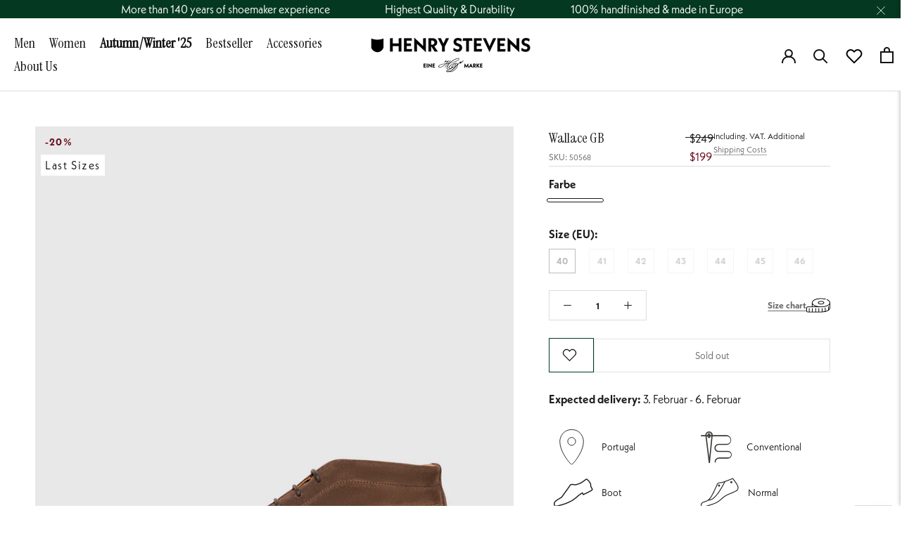

--- FILE ---
content_type: text/html; charset=utf-8
request_url: https://www.henry-stevens.com/products/wallace-gb-020-wallace-gb-dark-brown
body_size: 70455
content:
<!doctype html>
<html class="no-js" lang="en">
  <head>

  
    <script>
  window.addEventListener('load', function() {
  var _learnq = window._learnq || [];
  function addedToCart() {
   fetch(`${window.location.origin}/cart.js`)
   .then(res => res.clone().json().then(data => {
    var cart = {
      total_price: data.total_price/100,
      $value: data.total_price/100,
      total_discount: data.total_discount,
      original_total_price: data.original_total_price/100,
      items: data.items
    }
    if (item !== 'undefined') {
      cart = Object.assign(cart, item)
    }
    if (klAjax) {
       _learnq.push(['track', 'Added to Cart', cart]);
       klAjax = false;
      }
   }))
  };
  (function (ns, fetch) {
    ns.fetch = function() {
      const response = fetch.apply(this, arguments);
      response.then(res => {
        if (`${window.location.origin}/cart/add.js`
          .includes(res.url) && res.url !== '') {
              addedToCart()
        }
      });
      return response
     }
  }(window, window.fetch));
  var klAjax = true;
  var atcButtons = document.querySelectorAll("form[action*='/cart/add'] button[type='submit']");
  for (var i = 0; i < atcButtons.length; i++) {
    atcButtons[i].addEventListener("click", function() {
      if (klAjax) {
        _learnq.push(['track', 'Added to Cart', item]);
        klAjax = false;
      }
    })
  }
  });
</script>
  

  <script>
    // Get stored gender
    window.gender = localStorage.getItem("gender");
    </script><meta charset="utf-8">
    <meta http-equiv="X-UA-Compatible" content="IE=edge,chrome=1">
    <meta name="viewport" content="width=device-width, initial-scale=1.0, height=device-height, minimum-scale=1.0, maximum-scale=1.0">
    <meta name="theme-color" content="">
    <meta name="google-site-verification" content="Zo2JYqYQssJ3vdTz7lHfviAYompf-g_5LJ0L_5RsGms" /><title>
        
          George Boot made of fine suede for men | Henry Stevens
          
          
          
        
      </title><meta name="description" content="The classic, ankle-high George Boot made of fine suede by Henry Stevens impresses with its low weight and a rubber sole with tread."><link rel="canonical" href="https://www.henry-stevens.com/products/wallace-gb-020-wallace-gb-dark-brown"><link rel="shortcut icon" href="//www.henry-stevens.com/cdn/shop/files/FaviconHS_96x.png?v=1699539743" type="image/png"><meta property="og:type" content="product">
  <meta property="og:title" content="Wallace GB - Dark Brown"><meta property="og:image" content="http://www.henry-stevens.com/cdn/shop/files/HS_M_Wallace-GB-020-dark-brown_01_ba247fec-7762-4ea7-95d7-6fbab6fd5fb3.jpg?v=1732812185">
    <meta property="og:image:secure_url" content="https://www.henry-stevens.com/cdn/shop/files/HS_M_Wallace-GB-020-dark-brown_01_ba247fec-7762-4ea7-95d7-6fbab6fd5fb3.jpg?v=1732812185">
    <meta property="og:image:width" content="1950">
    <meta property="og:image:height" content="2400"><meta property="product:price:amount" content="199.00">
  <meta property="product:price:currency" content="USD"><meta property="og:description" content="The classic, ankle-high George Boot made of fine suede by Henry Stevens impresses with its low weight and a rubber sole with tread."><meta property="og:url" content="https://www.henry-stevens.com/products/wallace-gb-020-wallace-gb-dark-brown">
<meta property="og:site_name" content="Henry Stevens"><meta name="twitter:card" content="summary"><meta name="twitter:title" content="Wallace GB - Dark Brown">
  <meta name="twitter:description" content="With its reduced shaft basic cut, the George Boot is a particularly popular ankle boot for men, as it is suitable for both office looks and stylish casual wear during the wet and cold season. This Wallace model made of suede impresses with its conventional production, low weight and rewards the wearer with additional comfort thanks to the leather insole with integrated memory foam effect and a non-slip rubber profile sole.">
  <meta name="twitter:image" content="https://www.henry-stevens.com/cdn/shop/files/HS_M_Wallace-GB-020-dark-brown_01_ba247fec-7762-4ea7-95d7-6fbab6fd5fb3_600x600_crop_center.jpg?v=1732812185">
    <style>

  @import url('https://fonts.googleapis.com/css2?family=Instrument+Serif:ital@0;1&display=swap');

  @font-face {
    font-family: 'Neue Kabel';
    src: url('https://cdn.shopify.com/s/files/1/0666/7304/9847/files/Neue_Kabel_W01_Regular_1.woff?v=1742380372') format('woff');
  }

  @font-face {
  font-family: "Libre Franklin";
  font-weight: 400;
  font-style: normal;
  font-display: fallback;
  src: url("//www.henry-stevens.com/cdn/fonts/libre_franklin/librefranklin_n4.a9b0508e1ffb743a0fd6d0614768959c54a27d86.woff2") format("woff2"),
       url("//www.henry-stevens.com/cdn/fonts/libre_franklin/librefranklin_n4.948f6f27caf8552b1a9560176e3f14eeb2c6f202.woff") format("woff");
}

  @font-face {
  font-family: "DM Sans";
  font-weight: 700;
  font-style: normal;
  font-display: fallback;
  src: url("//www.henry-stevens.com/cdn/fonts/dm_sans/dmsans_n7.97e21d81502002291ea1de8aefb79170c6946ce5.woff2") format("woff2"),
       url("//www.henry-stevens.com/cdn/fonts/dm_sans/dmsans_n7.af5c214f5116410ca1d53a2090665620e78e2e1b.woff") format("woff");
}


  @font-face {
  font-family: "DM Sans";
  font-weight: 900;
  font-style: normal;
  font-display: fallback;
  src: url("//www.henry-stevens.com/cdn/fonts/dm_sans/dmsans_n9.b3041e685277b37dd1a0616e38b2ba54fad1c7be.woff2") format("woff2"),
       url("//www.henry-stevens.com/cdn/fonts/dm_sans/dmsans_n9.cd8de346b19f88bf8e8101604a37f395c535056b.woff") format("woff");
}

  @font-face {
  font-family: "DM Sans";
  font-weight: 700;
  font-style: italic;
  font-display: fallback;
  src: url("//www.henry-stevens.com/cdn/fonts/dm_sans/dmsans_i7.52b57f7d7342eb7255084623d98ab83fd96e7f9b.woff2") format("woff2"),
       url("//www.henry-stevens.com/cdn/fonts/dm_sans/dmsans_i7.d5e14ef18a1d4a8ce78a4187580b4eb1759c2eda.woff") format("woff");
}

  @font-face {
  font-family: "DM Sans";
  font-weight: 900;
  font-style: italic;
  font-display: fallback;
  src: url("//www.henry-stevens.com/cdn/fonts/dm_sans/dmsans_i9.5ce25a41b9929fbb5516b9c2b8411cc4455a2cfe.woff2") format("woff2"),
       url("//www.henry-stevens.com/cdn/fonts/dm_sans/dmsans_i9.7b336a6efe393aa0f9da87bcb24c35f5ca81b71f.woff") format("woff");
}


  :root {
    --heading-font-family: 'Instrument Serif', sans-serif;
    --heading-font-weight : 400;
    --heading-font-style  : normal;

    --text-font-family : 'Neue Kabel',sans-serif;
    --text-font-weight : 700;
    --text-font-style  : normal;

    --base-text-font-size   : 13px;
    --default-text-font-size: 14px;--background          : #ffffff;
    --background-rgb      : 255, 255, 255;
    --light-background    : #ffffff;
    --light-background-rgb: 255, 255, 255;
    --heading-color       : #1c1b1b;
    --text-color          : #1c1b1b;
    --text-color-rgb      : 28, 27, 27;
    --text-color-light    : #6a6a6a;
    --text-color-light-rgb: 106, 106, 106;
    --link-color          : #6a6a6a;
    --link-color-rgb      : 106, 106, 106;
    --border-color        : #dddddd;
    --border-color-rgb    : 221, 221, 221;

    --button-background    : #043820;
    --button-background-rgb: 4, 56, 32;
    --button-text-color    : #ffffff;

    --header-background       : #ffffff;
    --header-heading-color    : #111111;
    --header-light-text-color : #6a6a6a;
    --header-border-color     : #dbdbdb;

    --footer-background    : #fafafa;
    --footer-text-color    : #6a6a6a;
    --footer-heading-color : #1c1b1b;
    --footer-border-color  : #e4e4e4;

    --navigation-background      : #ffffff;
    --navigation-background-rgb  : 255, 255, 255;
    --navigation-text-color      : #1c1b1b;
    --navigation-text-color-light: rgba(28, 27, 27, 0.5);
    --navigation-border-color    : rgba(28, 27, 27, 0.25);

    --newsletter-popup-background     : #1c1b1b;
    --newsletter-popup-text-color     : #ffffff;
    --newsletter-popup-text-color-rgb : 255, 255, 255;

    --secondary-elements-background       : #1c1b1b;
    --secondary-elements-background-rgb   : 28, 27, 27;
    --secondary-elements-text-color       : #ffffff;
    --secondary-elements-text-color-light : rgba(255, 255, 255, 0.5);
    --secondary-elements-border-color     : rgba(255, 255, 255, 0.25);

    --product-sale-price-color    : #690d1d;
    --product-sale-price-color-rgb: 105, 13, 29;
    --product-star-rating: #f6a429;

    /* Shopify related variables */
    --payment-terms-background-color: #ffffff;

    /* Products */

    --horizontal-spacing-four-products-per-row: 60px;
        --horizontal-spacing-two-products-per-row : 60px;

    --vertical-spacing-four-products-per-row: 5px;
        --vertical-spacing-two-products-per-row : 75px;

    /* Animation */
    --drawer-transition-timing: cubic-bezier(0.645, 0.045, 0.355, 1);
    --header-base-height: 80px; /* We set a default for browsers that do not support CSS variables */

    /* Cursors */
    --cursor-zoom-in-svg    : url(//www.henry-stevens.com/cdn/shop/t/7/assets/cursor-zoom-in.svg?v=164860166348435769051690909007);
    --cursor-zoom-in-2x-svg : url(//www.henry-stevens.com/cdn/shop/t/7/assets/cursor-zoom-in-2x.svg?v=153478107559136418301690909007);
  }
</style>

<script>
  // IE11 does not have support for CSS variables, so we have to polyfill them
  if (!(((window || {}).CSS || {}).supports && window.CSS.supports('(--a: 0)'))) {
    const script = document.createElement('script');
    script.type = 'text/javascript';
    script.src = 'https://cdn.jsdelivr.net/npm/css-vars-ponyfill@2';
    script.onload = function() {
      cssVars({});
    };

    document.getElementsByTagName('head')[0].appendChild(script);
  }
</script>

    <script>window.performance && window.performance.mark && window.performance.mark('shopify.content_for_header.start');</script><meta name="facebook-domain-verification" content="4m5pv1f9kkr4bnabadwwjs11oeeu8m">
<meta name="google-site-verification" content="j5q-noZC_Ti86mgcVMIpE-g1He9EzfSPbr8Se-2gMSU">
<meta id="shopify-digital-wallet" name="shopify-digital-wallet" content="/66673049847/digital_wallets/dialog">
<meta name="shopify-checkout-api-token" content="5e16fdafccac64fa2c1d9e999c342770">
<meta id="in-context-paypal-metadata" data-shop-id="66673049847" data-venmo-supported="false" data-environment="production" data-locale="en_US" data-paypal-v4="true" data-currency="USD">
<link rel="alternate" hreflang="x-default" href="https://www.henry-stevens.de/products/wallace-gb-020-wallace-gb-dunkelbraun">
<link rel="alternate" hreflang="en-AE" href="https://www.henry-stevens.com/products/wallace-gb-020-wallace-gb-dark-brown">
<link rel="alternate" hreflang="en-AU" href="https://www.henry-stevens.com/products/wallace-gb-020-wallace-gb-dark-brown">
<link rel="alternate" hreflang="en-CA" href="https://www.henry-stevens.com/products/wallace-gb-020-wallace-gb-dark-brown">
<link rel="alternate" hreflang="en-HK" href="https://www.henry-stevens.com/products/wallace-gb-020-wallace-gb-dark-brown">
<link rel="alternate" hreflang="en-IL" href="https://www.henry-stevens.com/products/wallace-gb-020-wallace-gb-dark-brown">
<link rel="alternate" hreflang="en-JP" href="https://www.henry-stevens.com/products/wallace-gb-020-wallace-gb-dark-brown">
<link rel="alternate" hreflang="en-KR" href="https://www.henry-stevens.com/products/wallace-gb-020-wallace-gb-dark-brown">
<link rel="alternate" hreflang="en-MY" href="https://www.henry-stevens.com/products/wallace-gb-020-wallace-gb-dark-brown">
<link rel="alternate" hreflang="en-NZ" href="https://www.henry-stevens.com/products/wallace-gb-020-wallace-gb-dark-brown">
<link rel="alternate" hreflang="en-SG" href="https://www.henry-stevens.com/products/wallace-gb-020-wallace-gb-dark-brown">
<link rel="alternate" hreflang="en-US" href="https://www.henry-stevens.com/products/wallace-gb-020-wallace-gb-dark-brown">
<link rel="alternate" hreflang="de-DE" href="https://www.henry-stevens.de/products/wallace-gb-020-wallace-gb-dunkelbraun">
<link rel="alternate" hreflang="en-DE" href="https://www.henry-stevens.de/en/products/wallace-gb-020-wallace-gb-dark-brown">
<link rel="alternate" type="application/json+oembed" href="https://www.henry-stevens.com/products/wallace-gb-020-wallace-gb-dark-brown.oembed">
<script async="async" src="/checkouts/internal/preloads.js?locale=en-US"></script>
<script id="apple-pay-shop-capabilities" type="application/json">{"shopId":66673049847,"countryCode":"DE","currencyCode":"USD","merchantCapabilities":["supports3DS"],"merchantId":"gid:\/\/shopify\/Shop\/66673049847","merchantName":"Henry Stevens","requiredBillingContactFields":["postalAddress","email","phone"],"requiredShippingContactFields":["postalAddress","email","phone"],"shippingType":"shipping","supportedNetworks":["visa","maestro","masterCard"],"total":{"type":"pending","label":"Henry Stevens","amount":"1.00"},"shopifyPaymentsEnabled":true,"supportsSubscriptions":true}</script>
<script id="shopify-features" type="application/json">{"accessToken":"5e16fdafccac64fa2c1d9e999c342770","betas":["rich-media-storefront-analytics"],"domain":"www.henry-stevens.com","predictiveSearch":true,"shopId":66673049847,"locale":"en"}</script>
<script>var Shopify = Shopify || {};
Shopify.shop = "shoepassion-henry-stevens.myshopify.com";
Shopify.locale = "en";
Shopify.currency = {"active":"USD","rate":"1.2159012"};
Shopify.country = "US";
Shopify.theme = {"name":"henry-stevens-theme\/live\/HS","id":151529324880,"schema_name":"Prestige","schema_version":"6.0.0","theme_store_id":null,"role":"main"};
Shopify.theme.handle = "null";
Shopify.theme.style = {"id":null,"handle":null};
Shopify.cdnHost = "www.henry-stevens.com/cdn";
Shopify.routes = Shopify.routes || {};
Shopify.routes.root = "/";</script>
<script type="module">!function(o){(o.Shopify=o.Shopify||{}).modules=!0}(window);</script>
<script>!function(o){function n(){var o=[];function n(){o.push(Array.prototype.slice.apply(arguments))}return n.q=o,n}var t=o.Shopify=o.Shopify||{};t.loadFeatures=n(),t.autoloadFeatures=n()}(window);</script>
<script id="shop-js-analytics" type="application/json">{"pageType":"product"}</script>
<script defer="defer" async type="module" src="//www.henry-stevens.com/cdn/shopifycloud/shop-js/modules/v2/client.init-shop-cart-sync_BN7fPSNr.en.esm.js"></script>
<script defer="defer" async type="module" src="//www.henry-stevens.com/cdn/shopifycloud/shop-js/modules/v2/chunk.common_Cbph3Kss.esm.js"></script>
<script defer="defer" async type="module" src="//www.henry-stevens.com/cdn/shopifycloud/shop-js/modules/v2/chunk.modal_DKumMAJ1.esm.js"></script>
<script type="module">
  await import("//www.henry-stevens.com/cdn/shopifycloud/shop-js/modules/v2/client.init-shop-cart-sync_BN7fPSNr.en.esm.js");
await import("//www.henry-stevens.com/cdn/shopifycloud/shop-js/modules/v2/chunk.common_Cbph3Kss.esm.js");
await import("//www.henry-stevens.com/cdn/shopifycloud/shop-js/modules/v2/chunk.modal_DKumMAJ1.esm.js");

  window.Shopify.SignInWithShop?.initShopCartSync?.({"fedCMEnabled":true,"windoidEnabled":true});

</script>
<script>(function() {
  var isLoaded = false;
  function asyncLoad() {
    if (isLoaded) return;
    isLoaded = true;
    var urls = ["https:\/\/static.returngo.ai\/master.returngo.ai\/returngo.min.js?shop=shoepassion-henry-stevens.myshopify.com"];
    for (var i = 0; i < urls.length; i++) {
      var s = document.createElement('script');
      s.type = 'text/javascript';
      s.async = true;
      s.src = urls[i];
      var x = document.getElementsByTagName('script')[0];
      x.parentNode.insertBefore(s, x);
    }
  };
  if(window.attachEvent) {
    window.attachEvent('onload', asyncLoad);
  } else {
    window.addEventListener('load', asyncLoad, false);
  }
})();</script>
<script id="__st">var __st={"a":66673049847,"offset":3600,"reqid":"f69cd441-b8d2-43a6-8f87-f4478409f90d-1769740954","pageurl":"www.henry-stevens.com\/products\/wallace-gb-020-wallace-gb-dark-brown","u":"52cc739bde55","p":"product","rtyp":"product","rid":8702293147984};</script>
<script>window.ShopifyPaypalV4VisibilityTracking = true;</script>
<script id="captcha-bootstrap">!function(){'use strict';const t='contact',e='account',n='new_comment',o=[[t,t],['blogs',n],['comments',n],[t,'customer']],c=[[e,'customer_login'],[e,'guest_login'],[e,'recover_customer_password'],[e,'create_customer']],r=t=>t.map((([t,e])=>`form[action*='/${t}']:not([data-nocaptcha='true']) input[name='form_type'][value='${e}']`)).join(','),a=t=>()=>t?[...document.querySelectorAll(t)].map((t=>t.form)):[];function s(){const t=[...o],e=r(t);return a(e)}const i='password',u='form_key',d=['recaptcha-v3-token','g-recaptcha-response','h-captcha-response',i],f=()=>{try{return window.sessionStorage}catch{return}},m='__shopify_v',_=t=>t.elements[u];function p(t,e,n=!1){try{const o=window.sessionStorage,c=JSON.parse(o.getItem(e)),{data:r}=function(t){const{data:e,action:n}=t;return t[m]||n?{data:e,action:n}:{data:t,action:n}}(c);for(const[e,n]of Object.entries(r))t.elements[e]&&(t.elements[e].value=n);n&&o.removeItem(e)}catch(o){console.error('form repopulation failed',{error:o})}}const l='form_type',E='cptcha';function T(t){t.dataset[E]=!0}const w=window,h=w.document,L='Shopify',v='ce_forms',y='captcha';let A=!1;((t,e)=>{const n=(g='f06e6c50-85a8-45c8-87d0-21a2b65856fe',I='https://cdn.shopify.com/shopifycloud/storefront-forms-hcaptcha/ce_storefront_forms_captcha_hcaptcha.v1.5.2.iife.js',D={infoText:'Protected by hCaptcha',privacyText:'Privacy',termsText:'Terms'},(t,e,n)=>{const o=w[L][v],c=o.bindForm;if(c)return c(t,g,e,D).then(n);var r;o.q.push([[t,g,e,D],n]),r=I,A||(h.body.append(Object.assign(h.createElement('script'),{id:'captcha-provider',async:!0,src:r})),A=!0)});var g,I,D;w[L]=w[L]||{},w[L][v]=w[L][v]||{},w[L][v].q=[],w[L][y]=w[L][y]||{},w[L][y].protect=function(t,e){n(t,void 0,e),T(t)},Object.freeze(w[L][y]),function(t,e,n,w,h,L){const[v,y,A,g]=function(t,e,n){const i=e?o:[],u=t?c:[],d=[...i,...u],f=r(d),m=r(i),_=r(d.filter((([t,e])=>n.includes(e))));return[a(f),a(m),a(_),s()]}(w,h,L),I=t=>{const e=t.target;return e instanceof HTMLFormElement?e:e&&e.form},D=t=>v().includes(t);t.addEventListener('submit',(t=>{const e=I(t);if(!e)return;const n=D(e)&&!e.dataset.hcaptchaBound&&!e.dataset.recaptchaBound,o=_(e),c=g().includes(e)&&(!o||!o.value);(n||c)&&t.preventDefault(),c&&!n&&(function(t){try{if(!f())return;!function(t){const e=f();if(!e)return;const n=_(t);if(!n)return;const o=n.value;o&&e.removeItem(o)}(t);const e=Array.from(Array(32),(()=>Math.random().toString(36)[2])).join('');!function(t,e){_(t)||t.append(Object.assign(document.createElement('input'),{type:'hidden',name:u})),t.elements[u].value=e}(t,e),function(t,e){const n=f();if(!n)return;const o=[...t.querySelectorAll(`input[type='${i}']`)].map((({name:t})=>t)),c=[...d,...o],r={};for(const[a,s]of new FormData(t).entries())c.includes(a)||(r[a]=s);n.setItem(e,JSON.stringify({[m]:1,action:t.action,data:r}))}(t,e)}catch(e){console.error('failed to persist form',e)}}(e),e.submit())}));const S=(t,e)=>{t&&!t.dataset[E]&&(n(t,e.some((e=>e===t))),T(t))};for(const o of['focusin','change'])t.addEventListener(o,(t=>{const e=I(t);D(e)&&S(e,y())}));const B=e.get('form_key'),M=e.get(l),P=B&&M;t.addEventListener('DOMContentLoaded',(()=>{const t=y();if(P)for(const e of t)e.elements[l].value===M&&p(e,B);[...new Set([...A(),...v().filter((t=>'true'===t.dataset.shopifyCaptcha))])].forEach((e=>S(e,t)))}))}(h,new URLSearchParams(w.location.search),n,t,e,['guest_login'])})(!0,!0)}();</script>
<script integrity="sha256-4kQ18oKyAcykRKYeNunJcIwy7WH5gtpwJnB7kiuLZ1E=" data-source-attribution="shopify.loadfeatures" defer="defer" src="//www.henry-stevens.com/cdn/shopifycloud/storefront/assets/storefront/load_feature-a0a9edcb.js" crossorigin="anonymous"></script>
<script data-source-attribution="shopify.dynamic_checkout.dynamic.init">var Shopify=Shopify||{};Shopify.PaymentButton=Shopify.PaymentButton||{isStorefrontPortableWallets:!0,init:function(){window.Shopify.PaymentButton.init=function(){};var t=document.createElement("script");t.src="https://www.henry-stevens.com/cdn/shopifycloud/portable-wallets/latest/portable-wallets.en.js",t.type="module",document.head.appendChild(t)}};
</script>
<script data-source-attribution="shopify.dynamic_checkout.buyer_consent">
  function portableWalletsHideBuyerConsent(e){var t=document.getElementById("shopify-buyer-consent"),n=document.getElementById("shopify-subscription-policy-button");t&&n&&(t.classList.add("hidden"),t.setAttribute("aria-hidden","true"),n.removeEventListener("click",e))}function portableWalletsShowBuyerConsent(e){var t=document.getElementById("shopify-buyer-consent"),n=document.getElementById("shopify-subscription-policy-button");t&&n&&(t.classList.remove("hidden"),t.removeAttribute("aria-hidden"),n.addEventListener("click",e))}window.Shopify?.PaymentButton&&(window.Shopify.PaymentButton.hideBuyerConsent=portableWalletsHideBuyerConsent,window.Shopify.PaymentButton.showBuyerConsent=portableWalletsShowBuyerConsent);
</script>
<script data-source-attribution="shopify.dynamic_checkout.cart.bootstrap">document.addEventListener("DOMContentLoaded",(function(){function t(){return document.querySelector("shopify-accelerated-checkout-cart, shopify-accelerated-checkout")}if(t())Shopify.PaymentButton.init();else{new MutationObserver((function(e,n){t()&&(Shopify.PaymentButton.init(),n.disconnect())})).observe(document.body,{childList:!0,subtree:!0})}}));
</script>
<link id="shopify-accelerated-checkout-styles" rel="stylesheet" media="screen" href="https://www.henry-stevens.com/cdn/shopifycloud/portable-wallets/latest/accelerated-checkout-backwards-compat.css" crossorigin="anonymous">
<style id="shopify-accelerated-checkout-cart">
        #shopify-buyer-consent {
  margin-top: 1em;
  display: inline-block;
  width: 100%;
}

#shopify-buyer-consent.hidden {
  display: none;
}

#shopify-subscription-policy-button {
  background: none;
  border: none;
  padding: 0;
  text-decoration: underline;
  font-size: inherit;
  cursor: pointer;
}

#shopify-subscription-policy-button::before {
  box-shadow: none;
}

      </style>

<script>window.performance && window.performance.mark && window.performance.mark('shopify.content_for_header.end');</script>

    <link rel="stylesheet" href="//www.henry-stevens.com/cdn/shop/t/7/assets/theme.css?v=158779094965961793831754643457">
    <link rel="stylesheet" href="//www.henry-stevens.com/cdn/shop/t/7/assets/custom.css?v=13044664845068498671762949013">
    <link rel="stylesheet" href="//www.henry-stevens.com/cdn/shop/t/7/assets/custom.scss.css?v=111603181540343972631697794839">

    <script async type="text/javascript" src="https://static.klaviyo.com/onsite/js/klaviyo.js?company_id=V6zLWi"></script>
    <script>// This allows to expose several variables to the global scope, to be used in scripts
      window.theme = {
        pageType: "product",
        moneyFormat: "${{amount}}",
        moneyWithCurrencyFormat: "${{amount}} USD",
        currencyCodeEnabled: false,
        productImageSize: "natural",
        searchMode: "product,article",
        showPageTransition: false,
        showElementStaggering: false,
        showImageZooming: true
      };

      window.routes = {
        rootUrl: "\/",
        rootUrlWithoutSlash: '',
        cartUrl: "\/cart",
        cartAddUrl: "\/cart\/add",
        cartChangeUrl: "\/cart\/change",
        searchUrl: "\/search",
        productRecommendationsUrl: "\/recommendations\/products"
      };

      window.languages = {
        cartAddNote: "Add order note",
        cartEditNote: "Edit order note",
        productImageLoadingError: "This image could not be loaded. Please try refreshing the page.",
        productFormAddToCart: "Add to cart",
        productFormUnavailable: "Not available",
        productFormSoldOut: "Sold out",
        shippingEstimatorOneResult: "1 option available:",
        shippingEstimatorMoreResults: "{{count}} options available:",
        shippingEstimatorNoResults: "No shipping could be found."
      };

      window.lazySizesConfig = {
        loadHidden: false,
        hFac: 0.5,
        expFactor: 2,
        ricTimeout: 150,
        lazyClass: 'Image--lazyLoad',
        loadingClass: 'Image--lazyLoading',
        loadedClass: 'Image--lazyLoaded'
      };

      document.documentElement.className = document.documentElement.className.replace('no-js', 'js');
      document.documentElement.style.setProperty('--window-height', window.innerHeight + 'px');

      // We do a quick detection of some features (we could use Modernizr but for so little...)
      (function() {
        document.documentElement.className += ((window.CSS && window.CSS.supports('(position: sticky) or (position: -webkit-sticky)')) ? ' supports-sticky' : ' no-supports-sticky');
        document.documentElement.className += (window.matchMedia('(-moz-touch-enabled: 1), (hover: none)')).matches ? ' no-supports-hover' : ' supports-hover';
      }());

      
    </script>

    <script src="//www.henry-stevens.com/cdn/shop/t/7/assets/lazysizes.min.js?v=174358363404432586981690908999" async></script><script src="//www.henry-stevens.com/cdn/shop/t/7/assets/libs.min.js?v=36043841542638754311690909003" defer></script>
    <script src="//www.henry-stevens.com/cdn/shop/t/7/assets/theme.js?v=124274482358795535301690909000" defer></script>
    <script src="//www.henry-stevens.com/cdn/shop/t/7/assets/custom.js?v=109601756405455953741754042249" defer></script>

    <script>
      (function () {
        window.onpageshow = function() {
          if (window.theme.showPageTransition) {
            var pageTransition = document.querySelector('.PageTransition');

            if (pageTransition) {
              pageTransition.style.visibility = 'visible';
              pageTransition.style.opacity = '0';
            }
          }

          // When the page is loaded from the cache, we have to reload the cart content
          document.documentElement.dispatchEvent(new CustomEvent('cart:refresh', {
            bubbles: true
          }));
        };
      })();
    </script>

    
  <script type="application/ld+json">
  {
    "@context": "http://schema.org",
    "@type": "Product",
    "offers": [{
          "@type": "Offer",
          "name": "40",
          "availability":"https://schema.org/OutOfStock",
          "price": 199.0,
          "priceCurrency": "USD",
          "priceValidUntil": "2026-02-09","sku": "50568","url": "/products/wallace-gb-020-wallace-gb-dark-brown?variant=47570377474384"
        },{
          "@type": "Offer",
          "name": "41",
          "availability":"https://schema.org/OutOfStock",
          "price": 199.0,
          "priceCurrency": "USD",
          "priceValidUntil": "2026-02-09","sku": "50569","url": "/products/wallace-gb-020-wallace-gb-dark-brown?variant=47570377507152"
        },{
          "@type": "Offer",
          "name": "42",
          "availability":"https://schema.org/OutOfStock",
          "price": 199.0,
          "priceCurrency": "USD",
          "priceValidUntil": "2026-02-09","sku": "50570","url": "/products/wallace-gb-020-wallace-gb-dark-brown?variant=47570377539920"
        },{
          "@type": "Offer",
          "name": "43",
          "availability":"https://schema.org/OutOfStock",
          "price": 199.0,
          "priceCurrency": "USD",
          "priceValidUntil": "2026-02-09","sku": "50571","url": "/products/wallace-gb-020-wallace-gb-dark-brown?variant=47570377572688"
        },{
          "@type": "Offer",
          "name": "44",
          "availability":"https://schema.org/OutOfStock",
          "price": 199.0,
          "priceCurrency": "USD",
          "priceValidUntil": "2026-02-09","sku": "50572","url": "/products/wallace-gb-020-wallace-gb-dark-brown?variant=47570377605456"
        },{
          "@type": "Offer",
          "name": "45",
          "availability":"https://schema.org/OutOfStock",
          "price": 199.0,
          "priceCurrency": "USD",
          "priceValidUntil": "2026-02-09","sku": "50573","url": "/products/wallace-gb-020-wallace-gb-dark-brown?variant=47570377638224"
        },{
          "@type": "Offer",
          "name": "46",
          "availability":"https://schema.org/OutOfStock",
          "price": 199.0,
          "priceCurrency": "USD",
          "priceValidUntil": "2026-02-09","sku": "50574","url": "/products/wallace-gb-020-wallace-gb-dark-brown?variant=47570377670992"
        }],
      "gtin13": "4251887277757",
      "productId": "4251887277757",
    "brand": {
      "name": "Henry Stevens"
    },
    "name": "Wallace GB - Dark Brown",
    "description": "With its reduced shaft basic cut, the George Boot is a particularly popular ankle boot for men, as it is suitable for both office looks and stylish casual wear during the wet and cold season. This Wallace model made of suede impresses with its conventional production, low weight and rewards the wearer with additional comfort thanks to the leather insole with integrated memory foam effect and a non-slip rubber profile sole.",
    "category": "Boot",
    "url": "/products/wallace-gb-020-wallace-gb-dark-brown",
    "sku": "50568",
    "image": {
      "@type": "ImageObject",
      "url": "https://www.henry-stevens.com/cdn/shop/files/HS_M_Wallace-GB-020-dark-brown_01_ba247fec-7762-4ea7-95d7-6fbab6fd5fb3_1024x.jpg?v=1732812185",
      "image": "https://www.henry-stevens.com/cdn/shop/files/HS_M_Wallace-GB-020-dark-brown_01_ba247fec-7762-4ea7-95d7-6fbab6fd5fb3_1024x.jpg?v=1732812185",
      "name": "Wallace GB - Dark Brown",
      "width": "1024",
      "height": "1024"
    }
  }
  </script>



  <script type="application/ld+json">
  {
    "@context": "http://schema.org",
    "@type": "BreadcrumbList",
  "itemListElement": [{
      "@type": "ListItem",
      "position": 1,
      "name": "Home",
      "item": "https://www.henry-stevens.de"
    },{
          "@type": "ListItem",
          "position": 2,
          "name": "Wallace GB - Dark Brown",
          "item": "https://www.henry-stevens.de/products/wallace-gb-020-wallace-gb-dark-brown"
        }]
  }
  </script>


    <meta name="google-site-verification" content="test" />

    

  <!-- BEGIN app block: shopify://apps/klaviyo-email-marketing-sms/blocks/klaviyo-onsite-embed/2632fe16-c075-4321-a88b-50b567f42507 -->












  <script async src="https://static.klaviyo.com/onsite/js/V6zLWi/klaviyo.js?company_id=V6zLWi"></script>
  <script>!function(){if(!window.klaviyo){window._klOnsite=window._klOnsite||[];try{window.klaviyo=new Proxy({},{get:function(n,i){return"push"===i?function(){var n;(n=window._klOnsite).push.apply(n,arguments)}:function(){for(var n=arguments.length,o=new Array(n),w=0;w<n;w++)o[w]=arguments[w];var t="function"==typeof o[o.length-1]?o.pop():void 0,e=new Promise((function(n){window._klOnsite.push([i].concat(o,[function(i){t&&t(i),n(i)}]))}));return e}}})}catch(n){window.klaviyo=window.klaviyo||[],window.klaviyo.push=function(){var n;(n=window._klOnsite).push.apply(n,arguments)}}}}();</script>

  
    <script id="viewed_product">
      if (item == null) {
        var _learnq = _learnq || [];

        var MetafieldReviews = null
        var MetafieldYotpoRating = null
        var MetafieldYotpoCount = null
        var MetafieldLooxRating = null
        var MetafieldLooxCount = null
        var okendoProduct = null
        var okendoProductReviewCount = null
        var okendoProductReviewAverageValue = null
        try {
          // The following fields are used for Customer Hub recently viewed in order to add reviews.
          // This information is not part of __kla_viewed. Instead, it is part of __kla_viewed_reviewed_items
          MetafieldReviews = {};
          MetafieldYotpoRating = null
          MetafieldYotpoCount = null
          MetafieldLooxRating = null
          MetafieldLooxCount = null

          okendoProduct = null
          // If the okendo metafield is not legacy, it will error, which then requires the new json formatted data
          if (okendoProduct && 'error' in okendoProduct) {
            okendoProduct = null
          }
          okendoProductReviewCount = okendoProduct ? okendoProduct.reviewCount : null
          okendoProductReviewAverageValue = okendoProduct ? okendoProduct.reviewAverageValue : null
        } catch (error) {
          console.error('Error in Klaviyo onsite reviews tracking:', error);
        }

        var item = {
          Name: "Wallace GB - Dark Brown",
          ProductID: 8702293147984,
          Categories: ["All Men's Lasts","All products except environmental fee","Casual Boots for Men","George Boots for Men"],
          ImageURL: "https://www.henry-stevens.com/cdn/shop/files/HS_M_Wallace-GB-020-dark-brown_01_ba247fec-7762-4ea7-95d7-6fbab6fd5fb3_grande.jpg?v=1732812185",
          URL: "https://www.henry-stevens.com/products/wallace-gb-020-wallace-gb-dark-brown",
          Brand: "Henry Stevens",
          Price: "$199.00",
          Value: "199.00",
          CompareAtPrice: "$249.00"
        };
        _learnq.push(['track', 'Viewed Product', item]);
        _learnq.push(['trackViewedItem', {
          Title: item.Name,
          ItemId: item.ProductID,
          Categories: item.Categories,
          ImageUrl: item.ImageURL,
          Url: item.URL,
          Metadata: {
            Brand: item.Brand,
            Price: item.Price,
            Value: item.Value,
            CompareAtPrice: item.CompareAtPrice
          },
          metafields:{
            reviews: MetafieldReviews,
            yotpo:{
              rating: MetafieldYotpoRating,
              count: MetafieldYotpoCount,
            },
            loox:{
              rating: MetafieldLooxRating,
              count: MetafieldLooxCount,
            },
            okendo: {
              rating: okendoProductReviewAverageValue,
              count: okendoProductReviewCount,
            }
          }
        }]);
      }
    </script>
  




  <script>
    window.klaviyoReviewsProductDesignMode = false
  </script>







<!-- END app block --><link href="https://cdn.shopify.com/extensions/019c0897-bc35-7d5a-b05d-6f13aabce14a/iwish-639/assets/main.505ed1e9.chunk.css" rel="stylesheet" type="text/css" media="all">
<link href="https://monorail-edge.shopifysvc.com" rel="dns-prefetch">
<script>(function(){if ("sendBeacon" in navigator && "performance" in window) {try {var session_token_from_headers = performance.getEntriesByType('navigation')[0].serverTiming.find(x => x.name == '_s').description;} catch {var session_token_from_headers = undefined;}var session_cookie_matches = document.cookie.match(/_shopify_s=([^;]*)/);var session_token_from_cookie = session_cookie_matches && session_cookie_matches.length === 2 ? session_cookie_matches[1] : "";var session_token = session_token_from_headers || session_token_from_cookie || "";function handle_abandonment_event(e) {var entries = performance.getEntries().filter(function(entry) {return /monorail-edge.shopifysvc.com/.test(entry.name);});if (!window.abandonment_tracked && entries.length === 0) {window.abandonment_tracked = true;var currentMs = Date.now();var navigation_start = performance.timing.navigationStart;var payload = {shop_id: 66673049847,url: window.location.href,navigation_start,duration: currentMs - navigation_start,session_token,page_type: "product"};window.navigator.sendBeacon("https://monorail-edge.shopifysvc.com/v1/produce", JSON.stringify({schema_id: "online_store_buyer_site_abandonment/1.1",payload: payload,metadata: {event_created_at_ms: currentMs,event_sent_at_ms: currentMs}}));}}window.addEventListener('pagehide', handle_abandonment_event);}}());</script>
<script id="web-pixels-manager-setup">(function e(e,d,r,n,o){if(void 0===o&&(o={}),!Boolean(null===(a=null===(i=window.Shopify)||void 0===i?void 0:i.analytics)||void 0===a?void 0:a.replayQueue)){var i,a;window.Shopify=window.Shopify||{};var t=window.Shopify;t.analytics=t.analytics||{};var s=t.analytics;s.replayQueue=[],s.publish=function(e,d,r){return s.replayQueue.push([e,d,r]),!0};try{self.performance.mark("wpm:start")}catch(e){}var l=function(){var e={modern:/Edge?\/(1{2}[4-9]|1[2-9]\d|[2-9]\d{2}|\d{4,})\.\d+(\.\d+|)|Firefox\/(1{2}[4-9]|1[2-9]\d|[2-9]\d{2}|\d{4,})\.\d+(\.\d+|)|Chrom(ium|e)\/(9{2}|\d{3,})\.\d+(\.\d+|)|(Maci|X1{2}).+ Version\/(15\.\d+|(1[6-9]|[2-9]\d|\d{3,})\.\d+)([,.]\d+|)( \(\w+\)|)( Mobile\/\w+|) Safari\/|Chrome.+OPR\/(9{2}|\d{3,})\.\d+\.\d+|(CPU[ +]OS|iPhone[ +]OS|CPU[ +]iPhone|CPU IPhone OS|CPU iPad OS)[ +]+(15[._]\d+|(1[6-9]|[2-9]\d|\d{3,})[._]\d+)([._]\d+|)|Android:?[ /-](13[3-9]|1[4-9]\d|[2-9]\d{2}|\d{4,})(\.\d+|)(\.\d+|)|Android.+Firefox\/(13[5-9]|1[4-9]\d|[2-9]\d{2}|\d{4,})\.\d+(\.\d+|)|Android.+Chrom(ium|e)\/(13[3-9]|1[4-9]\d|[2-9]\d{2}|\d{4,})\.\d+(\.\d+|)|SamsungBrowser\/([2-9]\d|\d{3,})\.\d+/,legacy:/Edge?\/(1[6-9]|[2-9]\d|\d{3,})\.\d+(\.\d+|)|Firefox\/(5[4-9]|[6-9]\d|\d{3,})\.\d+(\.\d+|)|Chrom(ium|e)\/(5[1-9]|[6-9]\d|\d{3,})\.\d+(\.\d+|)([\d.]+$|.*Safari\/(?![\d.]+ Edge\/[\d.]+$))|(Maci|X1{2}).+ Version\/(10\.\d+|(1[1-9]|[2-9]\d|\d{3,})\.\d+)([,.]\d+|)( \(\w+\)|)( Mobile\/\w+|) Safari\/|Chrome.+OPR\/(3[89]|[4-9]\d|\d{3,})\.\d+\.\d+|(CPU[ +]OS|iPhone[ +]OS|CPU[ +]iPhone|CPU IPhone OS|CPU iPad OS)[ +]+(10[._]\d+|(1[1-9]|[2-9]\d|\d{3,})[._]\d+)([._]\d+|)|Android:?[ /-](13[3-9]|1[4-9]\d|[2-9]\d{2}|\d{4,})(\.\d+|)(\.\d+|)|Mobile Safari.+OPR\/([89]\d|\d{3,})\.\d+\.\d+|Android.+Firefox\/(13[5-9]|1[4-9]\d|[2-9]\d{2}|\d{4,})\.\d+(\.\d+|)|Android.+Chrom(ium|e)\/(13[3-9]|1[4-9]\d|[2-9]\d{2}|\d{4,})\.\d+(\.\d+|)|Android.+(UC? ?Browser|UCWEB|U3)[ /]?(15\.([5-9]|\d{2,})|(1[6-9]|[2-9]\d|\d{3,})\.\d+)\.\d+|SamsungBrowser\/(5\.\d+|([6-9]|\d{2,})\.\d+)|Android.+MQ{2}Browser\/(14(\.(9|\d{2,})|)|(1[5-9]|[2-9]\d|\d{3,})(\.\d+|))(\.\d+|)|K[Aa][Ii]OS\/(3\.\d+|([4-9]|\d{2,})\.\d+)(\.\d+|)/},d=e.modern,r=e.legacy,n=navigator.userAgent;return n.match(d)?"modern":n.match(r)?"legacy":"unknown"}(),u="modern"===l?"modern":"legacy",c=(null!=n?n:{modern:"",legacy:""})[u],f=function(e){return[e.baseUrl,"/wpm","/b",e.hashVersion,"modern"===e.buildTarget?"m":"l",".js"].join("")}({baseUrl:d,hashVersion:r,buildTarget:u}),m=function(e){var d=e.version,r=e.bundleTarget,n=e.surface,o=e.pageUrl,i=e.monorailEndpoint;return{emit:function(e){var a=e.status,t=e.errorMsg,s=(new Date).getTime(),l=JSON.stringify({metadata:{event_sent_at_ms:s},events:[{schema_id:"web_pixels_manager_load/3.1",payload:{version:d,bundle_target:r,page_url:o,status:a,surface:n,error_msg:t},metadata:{event_created_at_ms:s}}]});if(!i)return console&&console.warn&&console.warn("[Web Pixels Manager] No Monorail endpoint provided, skipping logging."),!1;try{return self.navigator.sendBeacon.bind(self.navigator)(i,l)}catch(e){}var u=new XMLHttpRequest;try{return u.open("POST",i,!0),u.setRequestHeader("Content-Type","text/plain"),u.send(l),!0}catch(e){return console&&console.warn&&console.warn("[Web Pixels Manager] Got an unhandled error while logging to Monorail."),!1}}}}({version:r,bundleTarget:l,surface:e.surface,pageUrl:self.location.href,monorailEndpoint:e.monorailEndpoint});try{o.browserTarget=l,function(e){var d=e.src,r=e.async,n=void 0===r||r,o=e.onload,i=e.onerror,a=e.sri,t=e.scriptDataAttributes,s=void 0===t?{}:t,l=document.createElement("script"),u=document.querySelector("head"),c=document.querySelector("body");if(l.async=n,l.src=d,a&&(l.integrity=a,l.crossOrigin="anonymous"),s)for(var f in s)if(Object.prototype.hasOwnProperty.call(s,f))try{l.dataset[f]=s[f]}catch(e){}if(o&&l.addEventListener("load",o),i&&l.addEventListener("error",i),u)u.appendChild(l);else{if(!c)throw new Error("Did not find a head or body element to append the script");c.appendChild(l)}}({src:f,async:!0,onload:function(){if(!function(){var e,d;return Boolean(null===(d=null===(e=window.Shopify)||void 0===e?void 0:e.analytics)||void 0===d?void 0:d.initialized)}()){var d=window.webPixelsManager.init(e)||void 0;if(d){var r=window.Shopify.analytics;r.replayQueue.forEach((function(e){var r=e[0],n=e[1],o=e[2];d.publishCustomEvent(r,n,o)})),r.replayQueue=[],r.publish=d.publishCustomEvent,r.visitor=d.visitor,r.initialized=!0}}},onerror:function(){return m.emit({status:"failed",errorMsg:"".concat(f," has failed to load")})},sri:function(e){var d=/^sha384-[A-Za-z0-9+/=]+$/;return"string"==typeof e&&d.test(e)}(c)?c:"",scriptDataAttributes:o}),m.emit({status:"loading"})}catch(e){m.emit({status:"failed",errorMsg:(null==e?void 0:e.message)||"Unknown error"})}}})({shopId: 66673049847,storefrontBaseUrl: "https://www.henry-stevens.de",extensionsBaseUrl: "https://extensions.shopifycdn.com/cdn/shopifycloud/web-pixels-manager",monorailEndpoint: "https://monorail-edge.shopifysvc.com/unstable/produce_batch",surface: "storefront-renderer",enabledBetaFlags: ["2dca8a86"],webPixelsConfigList: [{"id":"2575139152","configuration":"{\"accountID\":\"V6zLWi\",\"webPixelConfig\":\"eyJlbmFibGVBZGRlZFRvQ2FydEV2ZW50cyI6IHRydWV9\"}","eventPayloadVersion":"v1","runtimeContext":"STRICT","scriptVersion":"524f6c1ee37bacdca7657a665bdca589","type":"APP","apiClientId":123074,"privacyPurposes":["ANALYTICS","MARKETING"],"dataSharingAdjustments":{"protectedCustomerApprovalScopes":["read_customer_address","read_customer_email","read_customer_name","read_customer_personal_data","read_customer_phone"]}},{"id":"741802320","configuration":"{\"config\":\"{\\\"google_tag_ids\\\":[\\\"G-E6726E5TK8\\\",\\\"AW-11420104610\\\",\\\"GT-K8HP8S45\\\"],\\\"target_country\\\":\\\"ZZ\\\",\\\"gtag_events\\\":[{\\\"type\\\":\\\"begin_checkout\\\",\\\"action_label\\\":[\\\"G-E6726E5TK8\\\",\\\"AW-11420104610\\\/_RQwCPHitqYaEKLvw8Uq\\\"]},{\\\"type\\\":\\\"search\\\",\\\"action_label\\\":[\\\"G-E6726E5TK8\\\",\\\"AW-11420104610\\\/yJLvCOvitqYaEKLvw8Uq\\\"]},{\\\"type\\\":\\\"view_item\\\",\\\"action_label\\\":[\\\"G-E6726E5TK8\\\",\\\"AW-11420104610\\\/_5wWCOjitqYaEKLvw8Uq\\\",\\\"MC-7GXMG2W2VL\\\"]},{\\\"type\\\":\\\"purchase\\\",\\\"action_label\\\":[\\\"G-E6726E5TK8\\\",\\\"AW-11420104610\\\/qVG7COLitqYaEKLvw8Uq\\\",\\\"MC-7GXMG2W2VL\\\",\\\"AW-11420104610\\\/fjVmCM7cpfkYEKLvw8Uq\\\"]},{\\\"type\\\":\\\"page_view\\\",\\\"action_label\\\":[\\\"G-E6726E5TK8\\\",\\\"AW-11420104610\\\/Rtz6COXitqYaEKLvw8Uq\\\",\\\"MC-7GXMG2W2VL\\\"]},{\\\"type\\\":\\\"add_payment_info\\\",\\\"action_label\\\":[\\\"G-E6726E5TK8\\\",\\\"AW-11420104610\\\/DCg0CPTitqYaEKLvw8Uq\\\"]},{\\\"type\\\":\\\"add_to_cart\\\",\\\"action_label\\\":[\\\"G-E6726E5TK8\\\",\\\"AW-11420104610\\\/LSrZCO7itqYaEKLvw8Uq\\\"]}],\\\"enable_monitoring_mode\\\":false}\"}","eventPayloadVersion":"v1","runtimeContext":"OPEN","scriptVersion":"b2a88bafab3e21179ed38636efcd8a93","type":"APP","apiClientId":1780363,"privacyPurposes":[],"dataSharingAdjustments":{"protectedCustomerApprovalScopes":["read_customer_address","read_customer_email","read_customer_name","read_customer_personal_data","read_customer_phone"]}},{"id":"322634064","configuration":"{\"pixel_id\":\"237284582694832\",\"pixel_type\":\"facebook_pixel\",\"metaapp_system_user_token\":\"-\"}","eventPayloadVersion":"v1","runtimeContext":"OPEN","scriptVersion":"ca16bc87fe92b6042fbaa3acc2fbdaa6","type":"APP","apiClientId":2329312,"privacyPurposes":["ANALYTICS","MARKETING","SALE_OF_DATA"],"dataSharingAdjustments":{"protectedCustomerApprovalScopes":["read_customer_address","read_customer_email","read_customer_name","read_customer_personal_data","read_customer_phone"]}},{"id":"60653904","eventPayloadVersion":"1","runtimeContext":"LAX","scriptVersion":"1","type":"CUSTOM","privacyPurposes":["ANALYTICS","MARKETING","SALE_OF_DATA"],"name":"GTM"},{"id":"125206864","eventPayloadVersion":"1","runtimeContext":"LAX","scriptVersion":"1","type":"CUSTOM","privacyPurposes":["ANALYTICS"],"name":"Klar-HS"},{"id":"shopify-app-pixel","configuration":"{}","eventPayloadVersion":"v1","runtimeContext":"STRICT","scriptVersion":"0450","apiClientId":"shopify-pixel","type":"APP","privacyPurposes":["ANALYTICS","MARKETING"]},{"id":"shopify-custom-pixel","eventPayloadVersion":"v1","runtimeContext":"LAX","scriptVersion":"0450","apiClientId":"shopify-pixel","type":"CUSTOM","privacyPurposes":["ANALYTICS","MARKETING"]}],isMerchantRequest: false,initData: {"shop":{"name":"Henry Stevens","paymentSettings":{"currencyCode":"EUR"},"myshopifyDomain":"shoepassion-henry-stevens.myshopify.com","countryCode":"DE","storefrontUrl":"https:\/\/www.henry-stevens.com"},"customer":null,"cart":null,"checkout":null,"productVariants":[{"price":{"amount":199.0,"currencyCode":"USD"},"product":{"title":"Wallace GB - Dark Brown","vendor":"Henry Stevens","id":"8702293147984","untranslatedTitle":"Wallace GB - Dark Brown","url":"\/products\/wallace-gb-020-wallace-gb-dark-brown","type":"Boot"},"id":"47570377474384","image":{"src":"\/\/www.henry-stevens.com\/cdn\/shop\/files\/HS_M_Wallace-GB-020-dark-brown_01_ba247fec-7762-4ea7-95d7-6fbab6fd5fb3.jpg?v=1732812185"},"sku":"50568","title":"40","untranslatedTitle":"40"},{"price":{"amount":199.0,"currencyCode":"USD"},"product":{"title":"Wallace GB - Dark Brown","vendor":"Henry Stevens","id":"8702293147984","untranslatedTitle":"Wallace GB - Dark Brown","url":"\/products\/wallace-gb-020-wallace-gb-dark-brown","type":"Boot"},"id":"47570377507152","image":{"src":"\/\/www.henry-stevens.com\/cdn\/shop\/files\/HS_M_Wallace-GB-020-dark-brown_01_ba247fec-7762-4ea7-95d7-6fbab6fd5fb3.jpg?v=1732812185"},"sku":"50569","title":"41","untranslatedTitle":"41"},{"price":{"amount":199.0,"currencyCode":"USD"},"product":{"title":"Wallace GB - Dark Brown","vendor":"Henry Stevens","id":"8702293147984","untranslatedTitle":"Wallace GB - Dark Brown","url":"\/products\/wallace-gb-020-wallace-gb-dark-brown","type":"Boot"},"id":"47570377539920","image":{"src":"\/\/www.henry-stevens.com\/cdn\/shop\/files\/HS_M_Wallace-GB-020-dark-brown_01_ba247fec-7762-4ea7-95d7-6fbab6fd5fb3.jpg?v=1732812185"},"sku":"50570","title":"42","untranslatedTitle":"42"},{"price":{"amount":199.0,"currencyCode":"USD"},"product":{"title":"Wallace GB - Dark Brown","vendor":"Henry Stevens","id":"8702293147984","untranslatedTitle":"Wallace GB - Dark Brown","url":"\/products\/wallace-gb-020-wallace-gb-dark-brown","type":"Boot"},"id":"47570377572688","image":{"src":"\/\/www.henry-stevens.com\/cdn\/shop\/files\/HS_M_Wallace-GB-020-dark-brown_01_ba247fec-7762-4ea7-95d7-6fbab6fd5fb3.jpg?v=1732812185"},"sku":"50571","title":"43","untranslatedTitle":"43"},{"price":{"amount":199.0,"currencyCode":"USD"},"product":{"title":"Wallace GB - Dark Brown","vendor":"Henry Stevens","id":"8702293147984","untranslatedTitle":"Wallace GB - Dark Brown","url":"\/products\/wallace-gb-020-wallace-gb-dark-brown","type":"Boot"},"id":"47570377605456","image":{"src":"\/\/www.henry-stevens.com\/cdn\/shop\/files\/HS_M_Wallace-GB-020-dark-brown_01_ba247fec-7762-4ea7-95d7-6fbab6fd5fb3.jpg?v=1732812185"},"sku":"50572","title":"44","untranslatedTitle":"44"},{"price":{"amount":199.0,"currencyCode":"USD"},"product":{"title":"Wallace GB - Dark Brown","vendor":"Henry Stevens","id":"8702293147984","untranslatedTitle":"Wallace GB - Dark Brown","url":"\/products\/wallace-gb-020-wallace-gb-dark-brown","type":"Boot"},"id":"47570377638224","image":{"src":"\/\/www.henry-stevens.com\/cdn\/shop\/files\/HS_M_Wallace-GB-020-dark-brown_01_ba247fec-7762-4ea7-95d7-6fbab6fd5fb3.jpg?v=1732812185"},"sku":"50573","title":"45","untranslatedTitle":"45"},{"price":{"amount":199.0,"currencyCode":"USD"},"product":{"title":"Wallace GB - Dark Brown","vendor":"Henry Stevens","id":"8702293147984","untranslatedTitle":"Wallace GB - Dark Brown","url":"\/products\/wallace-gb-020-wallace-gb-dark-brown","type":"Boot"},"id":"47570377670992","image":{"src":"\/\/www.henry-stevens.com\/cdn\/shop\/files\/HS_M_Wallace-GB-020-dark-brown_01_ba247fec-7762-4ea7-95d7-6fbab6fd5fb3.jpg?v=1732812185"},"sku":"50574","title":"46","untranslatedTitle":"46"}],"purchasingCompany":null},},"https://www.henry-stevens.com/cdn","1d2a099fw23dfb22ep557258f5m7a2edbae",{"modern":"","legacy":""},{"shopId":"66673049847","storefrontBaseUrl":"https:\/\/www.henry-stevens.de","extensionBaseUrl":"https:\/\/extensions.shopifycdn.com\/cdn\/shopifycloud\/web-pixels-manager","surface":"storefront-renderer","enabledBetaFlags":"[\"2dca8a86\"]","isMerchantRequest":"false","hashVersion":"1d2a099fw23dfb22ep557258f5m7a2edbae","publish":"custom","events":"[[\"page_viewed\",{}],[\"product_viewed\",{\"productVariant\":{\"price\":{\"amount\":199.0,\"currencyCode\":\"USD\"},\"product\":{\"title\":\"Wallace GB - Dark Brown\",\"vendor\":\"Henry Stevens\",\"id\":\"8702293147984\",\"untranslatedTitle\":\"Wallace GB - Dark Brown\",\"url\":\"\/products\/wallace-gb-020-wallace-gb-dark-brown\",\"type\":\"Boot\"},\"id\":\"47570377474384\",\"image\":{\"src\":\"\/\/www.henry-stevens.com\/cdn\/shop\/files\/HS_M_Wallace-GB-020-dark-brown_01_ba247fec-7762-4ea7-95d7-6fbab6fd5fb3.jpg?v=1732812185\"},\"sku\":\"50568\",\"title\":\"40\",\"untranslatedTitle\":\"40\"}}]]"});</script><script>
  window.ShopifyAnalytics = window.ShopifyAnalytics || {};
  window.ShopifyAnalytics.meta = window.ShopifyAnalytics.meta || {};
  window.ShopifyAnalytics.meta.currency = 'USD';
  var meta = {"product":{"id":8702293147984,"gid":"gid:\/\/shopify\/Product\/8702293147984","vendor":"Henry Stevens","type":"Boot","handle":"wallace-gb-020-wallace-gb-dark-brown","variants":[{"id":47570377474384,"price":19900,"name":"Wallace GB - Dark Brown - 40","public_title":"40","sku":"50568"},{"id":47570377507152,"price":19900,"name":"Wallace GB - Dark Brown - 41","public_title":"41","sku":"50569"},{"id":47570377539920,"price":19900,"name":"Wallace GB - Dark Brown - 42","public_title":"42","sku":"50570"},{"id":47570377572688,"price":19900,"name":"Wallace GB - Dark Brown - 43","public_title":"43","sku":"50571"},{"id":47570377605456,"price":19900,"name":"Wallace GB - Dark Brown - 44","public_title":"44","sku":"50572"},{"id":47570377638224,"price":19900,"name":"Wallace GB - Dark Brown - 45","public_title":"45","sku":"50573"},{"id":47570377670992,"price":19900,"name":"Wallace GB - Dark Brown - 46","public_title":"46","sku":"50574"}],"remote":false},"page":{"pageType":"product","resourceType":"product","resourceId":8702293147984,"requestId":"f69cd441-b8d2-43a6-8f87-f4478409f90d-1769740954"}};
  for (var attr in meta) {
    window.ShopifyAnalytics.meta[attr] = meta[attr];
  }
</script>
<script class="analytics">
  (function () {
    var customDocumentWrite = function(content) {
      var jquery = null;

      if (window.jQuery) {
        jquery = window.jQuery;
      } else if (window.Checkout && window.Checkout.$) {
        jquery = window.Checkout.$;
      }

      if (jquery) {
        jquery('body').append(content);
      }
    };

    var hasLoggedConversion = function(token) {
      if (token) {
        return document.cookie.indexOf('loggedConversion=' + token) !== -1;
      }
      return false;
    }

    var setCookieIfConversion = function(token) {
      if (token) {
        var twoMonthsFromNow = new Date(Date.now());
        twoMonthsFromNow.setMonth(twoMonthsFromNow.getMonth() + 2);

        document.cookie = 'loggedConversion=' + token + '; expires=' + twoMonthsFromNow;
      }
    }

    var trekkie = window.ShopifyAnalytics.lib = window.trekkie = window.trekkie || [];
    if (trekkie.integrations) {
      return;
    }
    trekkie.methods = [
      'identify',
      'page',
      'ready',
      'track',
      'trackForm',
      'trackLink'
    ];
    trekkie.factory = function(method) {
      return function() {
        var args = Array.prototype.slice.call(arguments);
        args.unshift(method);
        trekkie.push(args);
        return trekkie;
      };
    };
    for (var i = 0; i < trekkie.methods.length; i++) {
      var key = trekkie.methods[i];
      trekkie[key] = trekkie.factory(key);
    }
    trekkie.load = function(config) {
      trekkie.config = config || {};
      trekkie.config.initialDocumentCookie = document.cookie;
      var first = document.getElementsByTagName('script')[0];
      var script = document.createElement('script');
      script.type = 'text/javascript';
      script.onerror = function(e) {
        var scriptFallback = document.createElement('script');
        scriptFallback.type = 'text/javascript';
        scriptFallback.onerror = function(error) {
                var Monorail = {
      produce: function produce(monorailDomain, schemaId, payload) {
        var currentMs = new Date().getTime();
        var event = {
          schema_id: schemaId,
          payload: payload,
          metadata: {
            event_created_at_ms: currentMs,
            event_sent_at_ms: currentMs
          }
        };
        return Monorail.sendRequest("https://" + monorailDomain + "/v1/produce", JSON.stringify(event));
      },
      sendRequest: function sendRequest(endpointUrl, payload) {
        // Try the sendBeacon API
        if (window && window.navigator && typeof window.navigator.sendBeacon === 'function' && typeof window.Blob === 'function' && !Monorail.isIos12()) {
          var blobData = new window.Blob([payload], {
            type: 'text/plain'
          });

          if (window.navigator.sendBeacon(endpointUrl, blobData)) {
            return true;
          } // sendBeacon was not successful

        } // XHR beacon

        var xhr = new XMLHttpRequest();

        try {
          xhr.open('POST', endpointUrl);
          xhr.setRequestHeader('Content-Type', 'text/plain');
          xhr.send(payload);
        } catch (e) {
          console.log(e);
        }

        return false;
      },
      isIos12: function isIos12() {
        return window.navigator.userAgent.lastIndexOf('iPhone; CPU iPhone OS 12_') !== -1 || window.navigator.userAgent.lastIndexOf('iPad; CPU OS 12_') !== -1;
      }
    };
    Monorail.produce('monorail-edge.shopifysvc.com',
      'trekkie_storefront_load_errors/1.1',
      {shop_id: 66673049847,
      theme_id: 151529324880,
      app_name: "storefront",
      context_url: window.location.href,
      source_url: "//www.henry-stevens.com/cdn/s/trekkie.storefront.c59ea00e0474b293ae6629561379568a2d7c4bba.min.js"});

        };
        scriptFallback.async = true;
        scriptFallback.src = '//www.henry-stevens.com/cdn/s/trekkie.storefront.c59ea00e0474b293ae6629561379568a2d7c4bba.min.js';
        first.parentNode.insertBefore(scriptFallback, first);
      };
      script.async = true;
      script.src = '//www.henry-stevens.com/cdn/s/trekkie.storefront.c59ea00e0474b293ae6629561379568a2d7c4bba.min.js';
      first.parentNode.insertBefore(script, first);
    };
    trekkie.load(
      {"Trekkie":{"appName":"storefront","development":false,"defaultAttributes":{"shopId":66673049847,"isMerchantRequest":null,"themeId":151529324880,"themeCityHash":"1386176821260043002","contentLanguage":"en","currency":"USD"},"isServerSideCookieWritingEnabled":true,"monorailRegion":"shop_domain","enabledBetaFlags":["65f19447","b5387b81"]},"Session Attribution":{},"S2S":{"facebookCapiEnabled":true,"source":"trekkie-storefront-renderer","apiClientId":580111}}
    );

    var loaded = false;
    trekkie.ready(function() {
      if (loaded) return;
      loaded = true;

      window.ShopifyAnalytics.lib = window.trekkie;

      var originalDocumentWrite = document.write;
      document.write = customDocumentWrite;
      try { window.ShopifyAnalytics.merchantGoogleAnalytics.call(this); } catch(error) {};
      document.write = originalDocumentWrite;

      window.ShopifyAnalytics.lib.page(null,{"pageType":"product","resourceType":"product","resourceId":8702293147984,"requestId":"f69cd441-b8d2-43a6-8f87-f4478409f90d-1769740954","shopifyEmitted":true});

      var match = window.location.pathname.match(/checkouts\/(.+)\/(thank_you|post_purchase)/)
      var token = match? match[1]: undefined;
      if (!hasLoggedConversion(token)) {
        setCookieIfConversion(token);
        window.ShopifyAnalytics.lib.track("Viewed Product",{"currency":"USD","variantId":47570377474384,"productId":8702293147984,"productGid":"gid:\/\/shopify\/Product\/8702293147984","name":"Wallace GB - Dark Brown - 40","price":"199.00","sku":"50568","brand":"Henry Stevens","variant":"40","category":"Boot","nonInteraction":true,"remote":false},undefined,undefined,{"shopifyEmitted":true});
      window.ShopifyAnalytics.lib.track("monorail:\/\/trekkie_storefront_viewed_product\/1.1",{"currency":"USD","variantId":47570377474384,"productId":8702293147984,"productGid":"gid:\/\/shopify\/Product\/8702293147984","name":"Wallace GB - Dark Brown - 40","price":"199.00","sku":"50568","brand":"Henry Stevens","variant":"40","category":"Boot","nonInteraction":true,"remote":false,"referer":"https:\/\/www.henry-stevens.com\/products\/wallace-gb-020-wallace-gb-dark-brown"});
      }
    });


        var eventsListenerScript = document.createElement('script');
        eventsListenerScript.async = true;
        eventsListenerScript.src = "//www.henry-stevens.com/cdn/shopifycloud/storefront/assets/shop_events_listener-3da45d37.js";
        document.getElementsByTagName('head')[0].appendChild(eventsListenerScript);

})();</script>
<script
  defer
  src="https://www.henry-stevens.com/cdn/shopifycloud/perf-kit/shopify-perf-kit-3.1.0.min.js"
  data-application="storefront-renderer"
  data-shop-id="66673049847"
  data-render-region="gcp-us-east1"
  data-page-type="product"
  data-theme-instance-id="151529324880"
  data-theme-name="Prestige"
  data-theme-version="6.0.0"
  data-monorail-region="shop_domain"
  data-resource-timing-sampling-rate="10"
  data-shs="true"
  data-shs-beacon="true"
  data-shs-export-with-fetch="true"
  data-shs-logs-sample-rate="1"
  data-shs-beacon-endpoint="https://www.henry-stevens.com/api/collect"
></script>
</head><body class="page-herren page-damen prestige--v4 features--heading-large features--heading-uppercase features--show-button-transition features--show-image-zooming  template-product">
	  <script>if(!("gdprAppliesGlobally" in window)){window.gdprAppliesGlobally=true}if(!("cmp_id" in window)||window.cmp_id<1){window.cmp_id=0}if(!("cmp_cdid" in window)){window.cmp_cdid="0d5c0977b1a89"}if(!("cmp_params" in window)){window.cmp_params=""}if(!("cmp_host" in window)){window.cmp_host="a.delivery.consentmanager.net"}if(!("cmp_cdn" in window)){window.cmp_cdn="cdn.consentmanager.net"}if(!("cmp_proto" in window)){window.cmp_proto="https:"}if(!("cmp_codesrc" in window)){window.cmp_codesrc="0"}window.cmp_getsupportedLangs=function(){var b=["DE","EN","FR","IT","NO","DA","FI","ES","PT","RO","BG","ET","EL","GA","HR","LV","LT","MT","NL","PL","SV","SK","SL","CS","HU","RU","SR","ZH","TR","UK","AR","BS","JA","CY"];if("cmp_customlanguages" in window){for(var a=0;a<window.cmp_customlanguages.length;a++){b.push(window.cmp_customlanguages[a].l.toUpperCase())}}return b};window.cmp_getRTLLangs=function(){var a=["AR"];if("cmp_customlanguages" in window){for(var b=0;b<window.cmp_customlanguages.length;b++){if("r" in window.cmp_customlanguages[b]&&window.cmp_customlanguages[b].r){a.push(window.cmp_customlanguages[b].l)}}}return a};window.cmp_getlang=function(a){if(typeof(a)!="boolean"){a=true}if(a&&typeof(cmp_getlang.usedlang)=="string"&&cmp_getlang.usedlang!==""){return cmp_getlang.usedlang}return window.cmp_getlangs()[0]};window.cmp_extractlang=function(a){if(a.indexOf("cmplang=")!=-1){a=a.substr(a.indexOf("cmplang=")+8,2).toUpperCase();if(a.indexOf("&")!=-1){a=a.substr(0,a.indexOf("&"))}}else{a=""}return a};window.cmp_getlangs=function(){var h=window.cmp_getsupportedLangs();var g=[];var a=location.hash;var f=location.search;var e="cmp_params" in window?window.cmp_params:"";if(cmp_extractlang(a)!=""){g.push(cmp_extractlang(a))}else{if(cmp_extractlang(f)!=""){g.push(cmp_extractlang(f))}else{if(cmp_extractlang(e)!=""){g.push(cmp_extractlang(e))}else{if("cmp_setlang" in window&&window.cmp_setlang!=""){g.push(window.cmp_setlang.toUpperCase())}else{if("cmp_langdetect" in window&&window.cmp_langdetect==1){g.push(window.cmp_getPageLang())}else{g=window.cmp_getBrowserLangs()}}}}}var c=[];for(var d=0;d<g.length;d++){var b=g[d].toUpperCase();if(b.length<2){continue}if(h.indexOf(b)!=-1){c.push(b)}else{if(b.indexOf("-")!=-1){b=b.substr(0,2)}if(h.indexOf(b)!=-1){c.push(b)}}}if(c.length==0&&typeof(cmp_getlang.defaultlang)=="string"&&cmp_getlang.defaultlang!==""){return[cmp_getlang.defaultlang.toUpperCase()]}else{return c.length>0?c:["EN"]}};window.cmp_getPageLangs=function(){var a=window.cmp_getXMLLang();if(a!=""){a=[a.toUpperCase()]}else{a=[]}a=a.concat(window.cmp_getLangsFromURL());return a.length>0?a:["EN"]};window.cmp_getPageLang=function(){var a=window.cmp_getPageLangs();return a.length>0?a[0]:""};window.cmp_getLangsFromURL=function(){var c=window.cmp_getsupportedLangs();var b=location;var m="toUpperCase";var g=b.hostname[m]()+".";var a="/"+b.pathname[m]()+"/";a=a.split("_").join("-");a=a.split("//").join("/");a=a.split("//").join("/");var f=[];for(var e=0;e<c.length;e++){var j=a.substring(0,c[e].length+2);if(g.substring(0,c[e].length+1)==c[e]+"."){f.push(c[e][m]())}else{if(c[e].length==5){var k=c[e].substring(3,5)+"-"+c[e].substring(0,2);if(g.substring(0,k.length+1)==k+"."){f.push(c[e][m]())}}else{if(j=="/"+c[e]+"/"||j=="/"+c[e]+"-"){f.push(c[e][m]())}else{if(j=="/"+c[e].replace("-","/")+"/"||j=="/"+c[e].replace("-","/")+"/"){f.push(c[e][m]())}else{if(c[e].length==5){var k=c[e].substring(3,5)+"-"+c[e].substring(0,2);var h=a.substring(0,k.length+1);if(h=="/"+k+"/"||h=="/"+k.replace("-","/")+"/"){f.push(c[e][m]())}}}}}}}return f};window.cmp_getXMLLang=function(){var c=document.getElementsByTagName("html");if(c.length>0){c=c[0]}else{c=document.documentElement}if(c&&c.getAttribute){var a=c.getAttribute("xml:lang");if(typeof(a)!="string"||a==""){a=c.getAttribute("lang")}if(typeof(a)=="string"&&a!=""){a=a.split("_").join("-").toUpperCase();var b=window.cmp_getsupportedLangs();return b.indexOf(a)!=-1||b.indexOf(a.substr(0,2))!=-1?a:""}else{return""}}};window.cmp_getBrowserLangs=function(){var c="languages" in navigator?navigator.languages:[];var b=[];if(c.length>0){for(var a=0;a<c.length;a++){b.push(c[a])}}if("language" in navigator){b.push(navigator.language)}if("userLanguage" in navigator){b.push(navigator.userLanguage)}return b};(function(){var C=document;var D=C.getElementsByTagName;var o=window;var t="";var h="";var k="";var F=function(e){var i="cmp_"+e;e="cmp"+e+"=";var d="";var l=e.length;var K=location;var L=K.hash;var w=K.search;var u=L.indexOf(e);var J=w.indexOf(e);if(u!=-1){d=L.substring(u+l,9999)}else{if(J!=-1){d=w.substring(J+l,9999)}else{return i in o&&typeof(o[i])!=="function"?o[i]:""}}var I=d.indexOf("&");if(I!=-1){d=d.substring(0,I)}return d};var j=F("lang");if(j!=""){t=j;k=t}else{if("cmp_getlang" in o){t=o.cmp_getlang().toLowerCase();h=o.cmp_getlangs().slice(0,3).join("_");k=o.cmp_getPageLangs().slice(0,3).join("_");if("cmp_customlanguages" in o){var m=o.cmp_customlanguages;for(var y=0;y<m.length;y++){var a=m[y].l.toLowerCase();if(a==t){t="en"}}}}}var q=("cmp_proto" in o)?o.cmp_proto:"https:";if(q!="http:"&&q!="https:"){q="https:"}var n=("cmp_ref" in o)?o.cmp_ref:location.href;if(n.length>300){n=n.substring(0,300)}var A=function(l){var K=document;var N=K.getElementsByTagName;var P=K.createElement("script");P.setAttribute("data-cmp-ab","1");P.type="text/javascript";P.async=true;P.src=l;var O=["body","div","span","script","head"];var I="currentScript";var L="parentElement";var u="appendChild";var M="body";if(K[I]&&K[I][L]){K[I][L][u](P)}else{if(K[M]){K[M][u](P)}else{for(var w=0;w<O.length;w++){var J=N(O[w]);if(J.length>0){J[0][u](P);break}}}}};var b=F("design");var c=F("regulationkey");var z=F("gppkey");var s=F("att");var f=o.encodeURIComponent;var g;try{g=C.cookie.length>0}catch(B){g=false}var x=F("darkmode");if(x=="0"){x=0}else{if(x=="1"){x=1}else{try{if("matchMedia" in window&&window.matchMedia){var H=window.matchMedia("(prefers-color-scheme: dark)");if("matches" in H&&H.matches){x=1}}}catch(B){x=0}}}var p=q+"//"+o.cmp_host+"/delivery/cmp.php?";p+=("cmp_id" in o&&o.cmp_id>0?"id="+o.cmp_id:"")+("cmp_cdid" in o?"&cdid="+o.cmp_cdid:"")+"&h="+f(n);p+=(b!=""?"&cmpdesign="+f(b):"")+(c!=""?"&cmpregulationkey="+f(c):"")+(z!=""?"&cmpgppkey="+f(z):"");p+=(s!=""?"&cmpatt="+f(s):"")+("cmp_params" in o?"&"+o.cmp_params:"")+(g?"&__cmpfcc=1":"");p+=(x>0?"&cmpdarkmode=1":"");A(p+"&l="+f(t)+"&ls="+f(h)+"&lp="+f(k)+"&o="+(new Date()).getTime());if(!("cmp_quickstub" in window)){var r="js";var v=F("debugunminimized")!=""?"":".min";if(F("debugcoverage")=="1"){r="instrumented";v=""}if(F("debugtest")=="1"){r="jstests";v=""}var G=new Date();var E=G.getFullYear()+"-"+(G.getMonth()+1)+"-"+G.getDate();A(q+"//"+o.cmp_cdn+"/delivery/"+r+"/cmp_final"+v+".js?t="+E)}})();window.cmp_rc=function(c,b){var l;try{l=document.cookie}catch(h){l=""}var j="";var f=0;var g=false;while(l!=""&&f<100){f++;while(l.substr(0,1)==" "){l=l.substr(1,l.length)}var k=l.substring(0,l.indexOf("="));if(l.indexOf(";")!=-1){var m=l.substring(l.indexOf("=")+1,l.indexOf(";"))}else{var m=l.substr(l.indexOf("=")+1,l.length)}if(c==k){j=m;g=true}var d=l.indexOf(";")+1;if(d==0){d=l.length}l=l.substring(d,l.length)}if(!g&&typeof(b)=="string"){j=b}return(j)};window.cmp_stub=function(){var a=arguments;__cmp.a=__cmp.a||[];if(!a.length){return __cmp.a}else{if(a[0]==="ping"){if(a[1]===2){a[2]({gdprApplies:gdprAppliesGlobally,cmpLoaded:false,cmpStatus:"stub",displayStatus:"hidden",apiVersion:"2.2",cmpId:31},true)}else{a[2](false,true)}}else{if(a[0]==="getTCData"){__cmp.a.push([].slice.apply(a))}else{if(a[0]==="addEventListener"||a[0]==="removeEventListener"){__cmp.a.push([].slice.apply(a))}else{if(a.length==4&&a[3]===false){a[2]({},false)}else{__cmp.a.push([].slice.apply(a))}}}}}};window.cmp_dsastub=function(){var a=arguments;a[0]="dsa."+a[0];window.cmp_gppstub(a)};window.cmp_gppstub=function(){var c=arguments;__gpp.q=__gpp.q||[];if(!c.length){return __gpp.q}var h=c[0];var g=c.length>1?c[1]:null;var f=c.length>2?c[2]:null;var a=null;var j=false;if(h==="ping"){a=window.cmp_gpp_ping();j=true}else{if(h==="addEventListener"){__gpp.e=__gpp.e||[];if(!("lastId" in __gpp)){__gpp.lastId=0}__gpp.lastId++;var d=__gpp.lastId;__gpp.e.push({id:d,callback:g});a={eventName:"listenerRegistered",listenerId:d,data:true,pingData:window.cmp_gpp_ping()};j=true}else{if(h==="removeEventListener"){__gpp.e=__gpp.e||[];a=false;for(var e=0;e<__gpp.e.length;e++){if(__gpp.e[e].id==f){__gpp.e[e].splice(e,1);a=true;break}}j=true}else{__gpp.q.push([].slice.apply(c))}}}if(a!==null&&typeof(g)==="function"){g(a,j)}};window.cmp_gpp_ping=function(){return{gppVersion:"1.1",cmpStatus:"stub",cmpDisplayStatus:"hidden",signalStatus:"not ready",supportedAPIs:["2:tcfeuv2","5:tcfcav1","7:usnat","8:usca","9:usva","10:usco","11:usut","12:usct","13:usfl","14:usmt","15:usor","16:ustx","17:usde","18:usia","19:usne","20:usnh","21:usnj","22:ustn"],cmpId:31,sectionList:[],applicableSections:[0],gppString:"",parsedSections:{}}};window.cmp_addFrame=function(b){if(!window.frames[b]){if(document.body){var a=document.createElement("iframe");a.style.cssText="display:none";if("cmp_cdn" in window&&"cmp_ultrablocking" in window&&window.cmp_ultrablocking>0){a.src="//"+window.cmp_cdn+"/delivery/empty.html"}a.name=b;a.setAttribute("title","Intentionally hidden, please ignore");a.setAttribute("role","none");a.setAttribute("tabindex","-1");document.body.appendChild(a)}else{window.setTimeout(window.cmp_addFrame,10,b)}}};window.cmp_msghandler=function(d){var a=typeof d.data==="string";try{var c=a?JSON.parse(d.data):d.data}catch(f){var c=null}if(typeof(c)==="object"&&c!==null&&"__cmpCall" in c){var b=c.__cmpCall;window.__cmp(b.command,b.parameter,function(h,g){var e={__cmpReturn:{returnValue:h,success:g,callId:b.callId}};d.source.postMessage(a?JSON.stringify(e):e,"*")})}if(typeof(c)==="object"&&c!==null&&"__tcfapiCall" in c){var b=c.__tcfapiCall;window.__tcfapi(b.command,b.version,function(h,g){var e={__tcfapiReturn:{returnValue:h,success:g,callId:b.callId}};d.source.postMessage(a?JSON.stringify(e):e,"*")},b.parameter)}if(typeof(c)==="object"&&c!==null&&"__gppCall" in c){var b=c.__gppCall;window.__gpp(b.command,function(h,g){var e={__gppReturn:{returnValue:h,success:g,callId:b.callId}};d.source.postMessage(a?JSON.stringify(e):e,"*")},"parameter" in b?b.parameter:null,"version" in b?b.version:1)}if(typeof(c)==="object"&&c!==null&&"__dsaCall" in c){var b=c.__dsaCall;window.__dsa(b.command,function(h,g){var e={__dsaReturn:{returnValue:h,success:g,callId:b.callId}};d.source.postMessage(a?JSON.stringify(e):e,"*")},"parameter" in b?b.parameter:null,"version" in b?b.version:1)}};window.cmp_setStub=function(a){if(!(a in window)||(typeof(window[a])!=="function"&&typeof(window[a])!=="object"&&(typeof(window[a])==="undefined"||window[a]!==null))){window[a]=window.cmp_stub;window[a].msgHandler=window.cmp_msghandler;window.addEventListener("message",window.cmp_msghandler,false)}};window.cmp_setGppStub=function(a){if(!(a in window)||(typeof(window[a])!=="function"&&typeof(window[a])!=="object"&&(typeof(window[a])==="undefined"||window[a]!==null))){window[a]=window.cmp_gppstub;window[a].msgHandler=window.cmp_msghandler;window.addEventListener("message",window.cmp_msghandler,false)}};if(!("cmp_noiframepixel" in window)){window.cmp_addFrame("__cmpLocator")}if((!("cmp_disabletcf" in window)||!window.cmp_disabletcf)&&!("cmp_noiframepixel" in window)){window.cmp_addFrame("__tcfapiLocator")}if((!("cmp_disablegpp" in window)||!window.cmp_disablegpp)&&!("cmp_noiframepixel" in window)){window.cmp_addFrame("__gppLocator")}if((!("cmp_disabledsa" in window)||!window.cmp_disabledsa)&&!("cmp_noiframepixel" in window)){window.cmp_addFrame("__dsaLocator")}window.cmp_setStub("__cmp");if(!("cmp_disabletcf" in window)||!window.cmp_disabletcf){window.cmp_setStub("__tcfapi")}if(!("cmp_disablegpp" in window)||!window.cmp_disablegpp){window.cmp_setGppStub("__gpp")}if(!("cmp_disabledsa" in window)||!window.cmp_disabledsa){window.cmp_setGppStub("__dsa")};</script>
    <!-- Google Tag Manager (noscript) -->
    
    <!-- End Google Tag Manager (noscript) --><svg class="u-visually-hidden">
      <linearGradient id="rating-star-gradient-half">
        <stop offset="50%" stop-color="var(--product-star-rating)" />
        <stop offset="50%" stop-color="var(--text-color-light)" />
      </linearGradient>
    </svg>

    <a class="PageSkipLink u-visually-hidden" href="#main">Go to content directly</a>
    <span class="LoadingBar"></span>
    <div class="PageOverlay"></div><div id="shopify-section-popup" class="shopify-section"></div>
    <div id="shopify-section-sidebar-menu" class="shopify-section"><section id="sidebar-menu" class="SidebarMenu Drawer Drawer--small Drawer--fromLeft" aria-hidden="true" data-section-id="sidebar-menu" data-section-type="sidebar-menu">
    <header class="Drawer__Header" data-drawer-animated-left>
      <button class="Drawer__Close Icon-Wrapper--clickable" data-action="close-drawer" data-drawer-id="sidebar-menu" aria-label="Close menu"><svg class="Icon Icon--close " role="presentation" viewBox="0 0 16 14">
      <path d="M15 0L1 14m14 0L1 0" stroke="currentColor" fill="none" fill-rule="evenodd"></path>
    </svg></button>
    </header>

    <div data-drawer-animated-left>
      <div class="gender_switch_button">
        <a href="/pages/herren" class="gender_switch_button_herren">Herren Startseite</a>
        <p>|</p>
        <a href="/pages/damen" class="gender_switch_button_damen">Damen Startseite</a>
      </div>
    </div>

    <div class="Drawer__Content">
      <div class="Drawer__Main" data-drawer-animated-left data-scrollable>
        <div class="Drawer__Container">
          <nav class="SidebarMenu__Nav SidebarMenu__Nav--primary" aria-label="Sidebar Menu"><div class="Collapsible"><button class="Collapsible__Button Heading u-h6" data-action="toggle-collapsible" aria-expanded="false">Men<span class="Collapsible__Plus"></span>
                  </button>

                  <div class="Collapsible__Inner">
                    <div class="Collapsible__Content"><div class="Collapsible"><button class="Collapsible__Button Heading Text--subdued Link--primary u-h7" data-action="toggle-collapsible" aria-expanded="false">All Men&#39;s Shoes<span class="Collapsible__Plus"></span>
                            </button>

                            <div class="Collapsible__Inner">
                              <div class="Collapsible__Content">
                                <ul class="Linklist Linklist--bordered Linklist--spacingLoose"><li class="Linklist__Item">
                                      <a href="/collections/new-mens-collection" class="Text--subdued Link Link--primary">New Shoes</a>
                                    </li><li class="Linklist__Item">
                                      <a href="/collections/classic-mens-shoes" class="Text--subdued Link Link--primary">Classic Shoes</a>
                                    </li><li class="Linklist__Item">
                                      <a href="/collections/mens-sneakers" class="Text--subdued Link Link--primary">Sneakers</a>
                                    </li><li class="Linklist__Item">
                                      <a href="/collections/boots-for-men" class="Text--subdued Link Link--primary">Boots</a>
                                    </li><li class="Linklist__Item">
                                      <a href="/collections/chelsea-boots-for-men" class="Text--subdued Link Link--primary">Chelsea Boots</a>
                                    </li><li class="Linklist__Item">
                                      <a href="/collections/mens-ankle-boots" class="Text--subdued Link Link--primary">Ankle Boots</a>
                                    </li><li class="Linklist__Item">
                                      <a href="/collections/lace-up-boots-for-men" class="Text--subdued Link Link--primary">Lace-Up Boots</a>
                                    </li><li class="Linklist__Item">
                                      <a href="/collections/loafer-men" class="Text--subdued Link Link--primary">Loafers</a>
                                    </li><li class="Linklist__Item">
                                      <a href="/collections/sandals-for-men" class="Text--subdued Link Link--primary">Sandals</a>
                                    </li><li class="Linklist__Item">
                                      <a href="/collections/sale-shoes-men" class="Text--subdued Link Link--primary">Sale</a>
                                    </li></ul>
                              </div>
                            </div></div><div class="Collapsible"><button class="Collapsible__Button Heading Text--subdued Link--primary u-h7" data-action="toggle-collapsible" aria-expanded="false">Lasts<span class="Collapsible__Plus"></span>
                            </button>

                            <div class="Collapsible__Inner">
                              <div class="Collapsible__Content">
                                <ul class="Linklist Linklist--bordered Linklist--spacingLoose"><li class="Linklist__Item">
                                      <a href="/collections/winston1-lasts-men" class="Text--subdued Link Link--primary">Winston</a>
                                    </li><li class="Linklist__Item">
                                      <a href="/collections/marshall-lasts-men" class="Text--subdued Link Link--primary">Marshall</a>
                                    </li><li class="Linklist__Item">
                                      <a href="/collections/mens-liam-lasts" class="Text--subdued Link Link--primary">Liam</a>
                                    </li><li class="Linklist__Item">
                                      <a href="/collections/haywood-lasts-men" class="Text--subdued Link Link--primary">Haywood</a>
                                    </li><li class="Linklist__Item">
                                      <a href="/collections/mens-harry-lasts" class="Text--subdued Link Link--primary">Harry</a>
                                    </li><li class="Linklist__Item">
                                      <a href="/collections/mens-jones-lasts" class="Text--subdued Link Link--primary">Jones</a>
                                    </li><li class="Linklist__Item">
                                      <a href="/collections/do-not-add-or-remove-any-content-keep-all-placeholders-unchanged-e-g-var-value-name-do-not-use-any-language-other-than-en-return-only-the-translated-sentence-text-gentlemen-achieve-travis" class="Text--subdued Link Link--primary">Travis</a>
                                    </li><li class="Linklist__Item">
                                      <a href="/collections/mens-hunter-lasts" class="Text--subdued Link Link--primary">Hunter</a>
                                    </li><li class="Linklist__Item">
                                      <a href="/collections/mens-elia-lasts" class="Text--subdued Link Link--primary">Elia</a>
                                    </li><li class="Linklist__Item">
                                      <a href="/collections/wallace1-lasts-men" class="Text--subdued Link Link--primary">Wallace</a>
                                    </li></ul>
                              </div>
                            </div></div><div class="Collapsible"><button class="Collapsible__Button Heading Text--subdued Link--primary u-h7" data-action="toggle-collapsible" aria-expanded="false">Collections<span class="Collapsible__Plus"></span>
                            </button>

                            <div class="Collapsible__Inner">
                              <div class="Collapsible__Content">
                                <ul class="Linklist Linklist--bordered Linklist--spacingLoose"><li class="Linklist__Item">
                                      <a href="/collections/autumn-shoes-for-men" class="Text--subdued Link Link--primary">Autumn Shoes</a>
                                    </li><li class="Linklist__Item">
                                      <a href="/collections/winter-shoes-for-women" class="Text--subdued Link Link--primary">Winter Shoes</a>
                                    </li><li class="Linklist__Item">
                                      <a href="/collections/mens-oxford-shoes" class="Text--subdued Link Link--primary">Oxford Shoes</a>
                                    </li><li class="Linklist__Item">
                                      <a href="/collections/derby-shoes-for-men" class="Text--subdued Link Link--primary">Derby Shoes</a>
                                    </li><li class="Linklist__Item">
                                      <a href="/collections/mens-wedding-shoes" class="Text--subdued Link Link--primary">Wedding Shoes</a>
                                    </li><li class="Linklist__Item">
                                      <a href="/collections/suede-shoes-for-men" class="Text--subdued Link Link--primary">Suede Shoes</a>
                                    </li><li class="Linklist__Item">
                                      <a href="/collections/mens-patent-leather-shoes" class="Text--subdued Link Link--primary">Patent Shoes</a>
                                    </li><li class="Linklist__Item">
                                      <a href="/collections/winter-boots-for-women" class="Text--subdued Link Link--primary">Winter Boots</a>
                                    </li></ul>
                              </div>
                            </div></div><div class="Collapsible"><button class="Collapsible__Button Heading Text--subdued Link--primary u-h7" data-action="toggle-collapsible" aria-expanded="false">Popular<span class="Collapsible__Plus"></span>
                            </button>

                            <div class="Collapsible__Inner">
                              <div class="Collapsible__Content">
                                <ul class="Linklist Linklist--bordered Linklist--spacingLoose"><li class="Linklist__Item">
                                      <a href="/collections/bestselling-men" class="Text--subdued Link Link--primary">Bestseller</a>
                                    </li><li class="Linklist__Item">
                                      <a href="/collections/half-boots-for-men" class="Text--subdued Link Link--primary">Ankle Boots</a>
                                    </li><li class="Linklist__Item">
                                      <a href="/collections/white-mens-sneakers" class="Text--subdued Link Link--primary">White Sneakers</a>
                                    </li><li class="Linklist__Item">
                                      <a href="/collections/black-mens-sneakers" class="Text--subdued Link Link--primary">Black Sneakers</a>
                                    </li><li class="Linklist__Item">
                                      <a href="/collections/business-shoes-for-men" class="Text--subdued Link Link--primary">Business Shoes</a>
                                    </li><li class="Linklist__Item">
                                      <a href="/collections/mens-leather-shoes" class="Text--subdued Link Link--primary">Leather Shoes</a>
                                    </li><li class="Linklist__Item">
                                      <a href="/collections/mens-shoes-brown" class="Text--subdued Link Link--primary">Brown Shoes</a>
                                    </li><li class="Linklist__Item">
                                      <a href="/collections/tassel-loafers-for-men" class="Text--subdued Link Link--primary">Tassel Loafers</a>
                                    </li></ul>
                              </div>
                            </div></div></div>
                  </div></div><div class="Collapsible"><button class="Collapsible__Button Heading u-h6" data-action="toggle-collapsible" aria-expanded="false">Women<span class="Collapsible__Plus"></span>
                  </button>

                  <div class="Collapsible__Inner">
                    <div class="Collapsible__Content"><div class="Collapsible"><button class="Collapsible__Button Heading Text--subdued Link--primary u-h7" data-action="toggle-collapsible" aria-expanded="false">All Women&#39;s Shoes<span class="Collapsible__Plus"></span>
                            </button>

                            <div class="Collapsible__Inner">
                              <div class="Collapsible__Content">
                                <ul class="Linklist Linklist--bordered Linklist--spacingLoose"><li class="Linklist__Item">
                                      <a href="/collections/new-collection-for-women" class="Text--subdued Link Link--primary">New Shoes</a>
                                    </li><li class="Linklist__Item">
                                      <a href="/collections/classic-womens-shoes" class="Text--subdued Link Link--primary">Classic Shoes</a>
                                    </li><li class="Linklist__Item">
                                      <a href="/collections/womens-boots" class="Text--subdued Link Link--primary">Boots</a>
                                    </li><li class="Linklist__Item">
                                      <a href="/collections/chelsea-boots-women" class="Text--subdued Link Link--primary">Chelsea Boots</a>
                                    </li><li class="Linklist__Item">
                                      <a href="/collections/text-womens-ankle-boots" class="Text--subdued Link Link--primary">Ankle Boots</a>
                                    </li><li class="Linklist__Item">
                                      <a href="/collections/lace-up-boots-for-women" class="Text--subdued Link Link--primary">Lace-Up Boots</a>
                                    </li><li class="Linklist__Item">
                                      <a href="/collections/loafer-for-women" class="Text--subdued Link Link--primary">Loafers</a>
                                    </li><li class="Linklist__Item">
                                      <a href="/collections/text-womens-sneakers" class="Text--subdued Link Link--primary">Sneakers</a>
                                    </li><li class="Linklist__Item">
                                      <a href="/collections/womens-pumps" class="Text--subdued Link Link--primary">Pumps</a>
                                    </li><li class="Linklist__Item">
                                      <a href="/collections/womens-sandals" class="Text--subdued Link Link--primary">Sandals</a>
                                    </li><li class="Linklist__Item">
                                      <a href="/collections/sale-shoes-women" class="Text--subdued Link Link--primary">Sale</a>
                                    </li></ul>
                              </div>
                            </div></div><div class="Collapsible"><button class="Collapsible__Button Heading Text--subdued Link--primary u-h7" data-action="toggle-collapsible" aria-expanded="false">Lasts<span class="Collapsible__Plus"></span>
                            </button>

                            <div class="Collapsible__Inner">
                              <div class="Collapsible__Content">
                                <ul class="Linklist Linklist--bordered Linklist--spacingLoose"><li class="Linklist__Item">
                                      <a href="/collections/ladies-shoe-last-ella" class="Text--subdued Link Link--primary">Ella</a>
                                    </li><li class="Linklist__Item">
                                      <a href="/collections/ladies-madison-shoe-last" class="Text--subdued Link Link--primary">Madison</a>
                                    </li><li class="Linklist__Item">
                                      <a href="/collections/womens-bonnie-lasts" class="Text--subdued Link Link--primary">Bonnie</a>
                                    </li><li class="Linklist__Item">
                                      <a href="/collections/ladies-shoe-last-sophia" class="Text--subdued Link Link--primary">Sophia</a>
                                    </li><li class="Linklist__Item">
                                      <a href="/collections/womens-strips-emma" class="Text--subdued Link Link--primary">Emma</a>
                                    </li><li class="Linklist__Item">
                                      <a href="/collections/ladies-audrey-shoe-last" class="Text--subdued Link Link--primary">Audrey</a>
                                    </li><li class="Linklist__Item">
                                      <a href="/collections/womens-fay-lasts" class="Text--subdued Link Link--primary">Fay</a>
                                    </li><li class="Linklist__Item">
                                      <a href="/collections/womens-hunter-lasts" class="Text--subdued Link Link--primary">Hunter</a>
                                    </li><li class="Linklist__Item">
                                      <a href="/collections/ladies-amelia-shoe-last" class="Text--subdued Link Link--primary">Amelia</a>
                                    </li><li class="Linklist__Item">
                                      <a href="/collections/womens-marla-lasts" class="Text--subdued Link Link--primary">Marla</a>
                                    </li></ul>
                              </div>
                            </div></div><div class="Collapsible"><button class="Collapsible__Button Heading Text--subdued Link--primary u-h7" data-action="toggle-collapsible" aria-expanded="false">Collections<span class="Collapsible__Plus"></span>
                            </button>

                            <div class="Collapsible__Inner">
                              <div class="Collapsible__Content">
                                <ul class="Linklist Linklist--bordered Linklist--spacingLoose"><li class="Linklist__Item">
                                      <a href="/collections/winter-boots-for-women" class="Text--subdued Link Link--primary">Winter Shoes</a>
                                    </li><li class="Linklist__Item">
                                      <a href="/collections/autumn-shoes-for-women" class="Text--subdued Link Link--primary">Autumn Shoes</a>
                                    </li><li class="Linklist__Item">
                                      <a href="/collections/ladies-leisure-shoes" class="Text--subdued Link Link--primary">Casual Shoes</a>
                                    </li><li class="Linklist__Item">
                                      <a href="/collections/business-shoes-for-women" class="Text--subdued Link Link--primary">Business Shoes</a>
                                    </li><li class="Linklist__Item">
                                      <a href="/collections/oxford-shoes-for-women" class="Text--subdued Link Link--primary">Oxford Shoes</a>
                                    </li><li class="Linklist__Item">
                                      <a href="/collections/derby-shoes-for-women" class="Text--subdued Link Link--primary">Derby Shoes</a>
                                    </li><li class="Linklist__Item">
                                      <a href="/collections/womens-shoes-monk" class="Text--subdued Link Link--primary">Buckle shoes</a>
                                    </li><li class="Linklist__Item">
                                      <a href="/collections/lack-shoes-for-women" class="Text--subdued Link Link--primary">Patent Shoes</a>
                                    </li></ul>
                              </div>
                            </div></div><div class="Collapsible"><button class="Collapsible__Button Heading Text--subdued Link--primary u-h7" data-action="toggle-collapsible" aria-expanded="false">Popular<span class="Collapsible__Plus"></span>
                            </button>

                            <div class="Collapsible__Inner">
                              <div class="Collapsible__Content">
                                <ul class="Linklist Linklist--bordered Linklist--spacingLoose"><li class="Linklist__Item">
                                      <a href="/collections/bestselling-women" class="Text--subdued Link Link--primary">Bestseller</a>
                                    </li><li class="Linklist__Item">
                                      <a href="/collections/womens-flat-boots" class="Text--subdued Link Link--primary">Flat Boots</a>
                                    </li><li class="Linklist__Item">
                                      <a href="/collections/brown-boots-for-women" class="Text--subdued Link Link--primary">Brown Boots</a>
                                    </li><li class="Linklist__Item">
                                      <a href="https://www.henry-stevens.de/collections/boots-damen?filter.v.price.gte=&filter.v.price.lte=&filter.p.m.product.filter-schnitt=Derby+Boot&filter.p.m.product.filter-schnitt=Hiking+Boot&sort_by=manual" class="Text--subdued Link Link--primary">Lace-up Boots</a>
                                    </li><li class="Linklist__Item">
                                      <a href="/collections/white-womens-sneakers" class="Text--subdued Link Link--primary">White Sneakers</a>
                                    </li><li class="Linklist__Item">
                                      <a href="/collections/leather-sneaker-women" class="Text--subdued Link Link--primary">Leather Sneakers</a>
                                    </li><li class="Linklist__Item">
                                      <a href="/collections/evening-shoes-for-women" class="Text--subdued Link Link--primary">Evening Shoes</a>
                                    </li><li class="Linklist__Item">
                                      <a href="/collections/elegant-womens-shoes" class="Text--subdued Link Link--primary">Elegant Shoes</a>
                                    </li><li class="Linklist__Item">
                                      <a href="/collections/ladies-high-heels" class="Text--subdued Link Link--primary">Heeled Shoes</a>
                                    </li><li class="Linklist__Item">
                                      <a href="/collections/ballerina-shoes-for-women" class="Text--subdued Link Link--primary">Ballerinas</a>
                                    </li></ul>
                              </div>
                            </div></div></div>
                  </div></div><div class="Collapsible"><button class="Collapsible__Button Heading u-h6" data-action="toggle-collapsible" aria-expanded="false">Autumn/Winter &#39;25<span class="Collapsible__Plus"></span>
                  </button>

                  <div class="Collapsible__Inner">
                    <div class="Collapsible__Content"><div class="Collapsible"><button class="Collapsible__Button Heading Text--subdued Link--primary u-h7" data-action="toggle-collapsible" aria-expanded="false">New Collection for Men<span class="Collapsible__Plus"></span>
                            </button>

                            <div class="Collapsible__Inner">
                              <div class="Collapsible__Content">
                                <ul class="Linklist Linklist--bordered Linklist--spacingLoose"><li class="Linklist__Item">
                                      <a href="/collections/autumn-sneakers-mens-shoes" class="Text--subdued Link Link--primary">Autumn Sneakers</a>
                                    </li><li class="Linklist__Item">
                                      <a href="/collections/timeless-classics-mens-shoes" class="Text--subdued Link Link--primary">Timeless Classics</a>
                                    </li><li class="Linklist__Item">
                                      <a href="/pages/square-toe-collection" class="Text--subdued Link Link--primary">Square-toe Collection</a>
                                    </li><li class="Linklist__Item">
                                      <a href="/pages/new-worker" class="Text--subdued Link Link--primary">New Worker</a>
                                    </li><li class="Linklist__Item">
                                      <a href="/pages/ury-industrial-luxury" class="Text--subdued Link Link--primary">Industrial Luxury</a>
                                    </li><li class="Linklist__Item">
                                      <a href="/pages/rustic-suede" class="Text--subdued Link Link--primary">Rustic Suede</a>
                                    </li></ul>
                              </div>
                            </div></div><div class="Collapsible"><button class="Collapsible__Button Heading Text--subdued Link--primary u-h7" data-action="toggle-collapsible" aria-expanded="false">New Collection for Women<span class="Collapsible__Plus"></span>
                            </button>

                            <div class="Collapsible__Inner">
                              <div class="Collapsible__Content">
                                <ul class="Linklist Linklist--bordered Linklist--spacingLoose"><li class="Linklist__Item">
                                      <a href="/pages/italian-elegance" class="Text--subdued Link Link--primary">Italian Elegance</a>
                                    </li><li class="Linklist__Item">
                                      <a href="/pages/western-chic" class="Text--subdued Link Link--primary">Western Chic</a>
                                    </li></ul>
                              </div>
                            </div></div></div>
                  </div></div><div class="Collapsible"><button class="Collapsible__Button Heading u-h6" data-action="toggle-collapsible" aria-expanded="false">Bestseller<span class="Collapsible__Plus"></span>
                  </button>

                  <div class="Collapsible__Inner">
                    <div class="Collapsible__Content"><div class="Collapsible"><button class="Collapsible__Button Heading Text--subdued Link--primary u-h7" data-action="toggle-collapsible" aria-expanded="false">Bestseller<span class="Collapsible__Plus"></span>
                            </button>

                            <div class="Collapsible__Inner">
                              <div class="Collapsible__Content">
                                <ul class="Linklist Linklist--bordered Linklist--spacingLoose"><li class="Linklist__Item">
                                      <a href="/collections/bestselling-men" class="Text--subdued Link Link--primary">Bestsellers for Men</a>
                                    </li><li class="Linklist__Item">
                                      <a href="/collections/bestselling-women" class="Text--subdued Link Link--primary">Bestseller for Women</a>
                                    </li></ul>
                              </div>
                            </div></div></div>
                  </div></div><div class="Collapsible"><button class="Collapsible__Button Heading u-h6" data-action="toggle-collapsible" aria-expanded="false">Accessories<span class="Collapsible__Plus"></span>
                  </button>

                  <div class="Collapsible__Inner">
                    <div class="Collapsible__Content"><div class="Collapsible"><button class="Collapsible__Button Heading Text--subdued Link--primary u-h7" data-action="toggle-collapsible" aria-expanded="false">All products<span class="Collapsible__Plus"></span>
                            </button>

                            <div class="Collapsible__Inner">
                              <div class="Collapsible__Content">
                                <ul class="Linklist Linklist--bordered Linklist--spacingLoose"><li class="Linklist__Item">
                                      <a href="/collections/schuhpflegeprodukte-accessoires-herren" class="Text--subdued Link Link--primary">Men&#39;s accessories</a>
                                    </li><li class="Linklist__Item">
                                      <a href="/collections/schuhpflegeprodukte-accessoires-damen" class="Text--subdued Link Link--primary">Accessories for women</a>
                                    </li></ul>
                              </div>
                            </div></div><div class="Collapsible"><button class="Collapsible__Button Heading Text--subdued Link--primary u-h7" data-action="toggle-collapsible" aria-expanded="false">Accessories<span class="Collapsible__Plus"></span>
                            </button>

                            <div class="Collapsible__Inner">
                              <div class="Collapsible__Content">
                                <ul class="Linklist Linklist--bordered Linklist--spacingLoose"><li class="Linklist__Item">
                                      <a href="/collections/mens-gloves" class="Text--subdued Link Link--primary">Men&#39;s Gloves</a>
                                    </li><li class="Linklist__Item">
                                      <a href="/collections/mens-belt" class="Text--subdued Link Link--primary">Men&#39;s Belt</a>
                                    </li><li class="Linklist__Item">
                                      <a href="/collections/womens-gloves" class="Text--subdued Link Link--primary">Women&#39;s Gloves</a>
                                    </li><li class="Linklist__Item">
                                      <a href="/collections/womens-belt" class="Text--subdued Link Link--primary">Women&#39;s Belt</a>
                                    </li></ul>
                              </div>
                            </div></div><div class="Collapsible"><button class="Collapsible__Button Heading Text--subdued Link--primary u-h7" data-action="toggle-collapsible" aria-expanded="false">Shoe Care<span class="Collapsible__Plus"></span>
                            </button>

                            <div class="Collapsible__Inner">
                              <div class="Collapsible__Content">
                                <ul class="Linklist Linklist--bordered Linklist--spacingLoose"><li class="Linklist__Item">
                                      <a href="/collections/shoe-polish" class="Text--subdued Link Link--primary">Shoe Polish</a>
                                    </li><li class="Linklist__Item">
                                      <a href="/collections/shoe-brushes" class="Text--subdued Link Link--primary">Shoe Brushes</a>
                                    </li><li class="Linklist__Item">
                                      <a href="/collections/shoe-care-product" class="Text--subdued Link Link--primary">Shoe Care Products</a>
                                    </li><li class="Linklist__Item">
                                      <a href="/collections/accessories-for-shoes" class="Text--subdued Link Link--primary">Shoe Accessories</a>
                                    </li><li class="Linklist__Item">
                                      <a href="/products/z41-cedar-shoe-trees" class="Text--subdued Link Link--primary">Shoe Trees</a>
                                    </li><li class="Linklist__Item">
                                      <a href="/collections/shoehorn" class="Text--subdued Link Link--primary">Shoehorn</a>
                                    </li><li class="Linklist__Item">
                                      <a href="https://www.henry-stevens.de/products/hsimp-impragnierspray-farblos" class="Text--subdued Link Link--primary">Waterproofing Spray</a>
                                    </li></ul>
                              </div>
                            </div></div><div class="Collapsible"><button class="Collapsible__Button Heading Text--subdued Link--primary u-h7" data-action="toggle-collapsible" aria-expanded="false">By leather type<span class="Collapsible__Plus"></span>
                            </button>

                            <div class="Collapsible__Inner">
                              <div class="Collapsible__Content">
                                <ul class="Linklist Linklist--bordered Linklist--spacingLoose"><li class="Linklist__Item">
                                      <a href="/collections/smooth-leather-care" class="Text--subdued Link Link--primary">Smooth Leather Care</a>
                                    </li><li class="Linklist__Item">
                                      <a href="/collections/leather-care" class="Text--subdued Link Link--primary">Suede Care</a>
                                    </li><li class="Linklist__Item">
                                      <a href="/collections/sneaker-care" class="Text--subdued Link Link--primary">Sneaker Care</a>
                                    </li></ul>
                              </div>
                            </div></div></div>
                  </div></div><div class="Collapsible"><button class="Collapsible__Button Heading u-h6" data-action="toggle-collapsible" aria-expanded="false">About Us<span class="Collapsible__Plus"></span>
                  </button>

                  <div class="Collapsible__Inner">
                    <div class="Collapsible__Content"><div class="Collapsible"><button class="Collapsible__Button Heading Text--subdued Link--primary u-h7" data-action="toggle-collapsible" aria-expanded="false">About Us<span class="Collapsible__Plus"></span>
                            </button>

                            <div class="Collapsible__Inner">
                              <div class="Collapsible__Content">
                                <ul class="Linklist Linklist--bordered Linklist--spacingLoose"><li class="Linklist__Item">
                                      <a href="/pages/design-processing-quality" class="Text--subdued Link Link--primary">Unsere Qualität</a>
                                    </li></ul>
                              </div>
                            </div></div><div class="Collapsible"><button class="Collapsible__Button Heading Text--subdued Link--primary u-h7" data-action="toggle-collapsible" aria-expanded="false">Stores<span class="Collapsible__Plus"></span>
                            </button>

                            <div class="Collapsible__Inner">
                              <div class="Collapsible__Content">
                                <ul class="Linklist Linklist--bordered Linklist--spacingLoose"><li class="Linklist__Item">
                                      <a href="/pages/store-berlin" class="Text--subdued Link Link--primary">Berlin-Charlottenburg</a>
                                    </li><li class="Linklist__Item">
                                      <a href="/pages/robertos-gentlemens-suppliers" class="Text--subdued Link Link--primary">Berlin-Mitte</a>
                                    </li><li class="Linklist__Item">
                                      <a href="/pages/store-frankfurt" class="Text--subdued Link Link--primary">Berlin-Frankfurt</a>
                                    </li><li class="Linklist__Item">
                                      <a href="/pages/store-bietigheim" class="Text--subdued Link Link--primary">Bietigheim-Bissingen</a>
                                    </li></ul>
                              </div>
                            </div></div></div>
                  </div></div></nav><nav class="SidebarMenu__Nav SidebarMenu__Nav--secondary">
            <ul class="Linklist Linklist--spacingLoose"><li class="Linklist__Item">
                  <a href="/account" class="Text--subdued Link Link--primary">Account </a>
                </li></ul>
          </nav>
        </div>
      </div><aside class="Drawer__Footer" data-drawer-animated-bottom><ul class="SidebarMenu__Social HorizontalList HorizontalList--spacingFill">
    <li class="HorizontalList__Item">
      <a href="https://www.facebook.com" class="Link Link--primary" target="_blank" rel="noopener" aria-label="Facebook">
        <span class="Icon-Wrapper--clickable"><svg class="Icon Icon--facebook " viewBox="0 0 9 17">
      <path d="M5.842 17V9.246h2.653l.398-3.023h-3.05v-1.93c0-.874.246-1.47 1.526-1.47H9V.118C8.718.082 7.75 0 6.623 0 4.27 0 2.66 1.408 2.66 3.994v2.23H0v3.022h2.66V17h3.182z"></path>
    </svg></span>
      </a>
    </li>

    <li class="HorizontalList__Item">
      <a href="https://www.instagram.com" class="Link Link--primary" target="_blank" rel="noopener" aria-label="Instagram">
        <span class="Icon-Wrapper--clickable"><svg class="Icon Icon--instagram " role="presentation" viewBox="0 0 32 32">
      <path d="M15.994 2.886c4.273 0 4.775.019 6.464.095 1.562.07 2.406.33 2.971.552.749.292 1.283.635 1.841 1.194s.908 1.092 1.194 1.841c.216.565.483 1.41.552 2.971.076 1.689.095 2.19.095 6.464s-.019 4.775-.095 6.464c-.07 1.562-.33 2.406-.552 2.971-.292.749-.635 1.283-1.194 1.841s-1.092.908-1.841 1.194c-.565.216-1.41.483-2.971.552-1.689.076-2.19.095-6.464.095s-4.775-.019-6.464-.095c-1.562-.07-2.406-.33-2.971-.552-.749-.292-1.283-.635-1.841-1.194s-.908-1.092-1.194-1.841c-.216-.565-.483-1.41-.552-2.971-.076-1.689-.095-2.19-.095-6.464s.019-4.775.095-6.464c.07-1.562.33-2.406.552-2.971.292-.749.635-1.283 1.194-1.841s1.092-.908 1.841-1.194c.565-.216 1.41-.483 2.971-.552 1.689-.083 2.19-.095 6.464-.095zm0-2.883c-4.343 0-4.889.019-6.597.095-1.702.076-2.864.349-3.879.743-1.054.406-1.943.959-2.832 1.848S1.251 4.473.838 5.521C.444 6.537.171 7.699.095 9.407.019 11.109 0 11.655 0 15.997s.019 4.889.095 6.597c.076 1.702.349 2.864.743 3.886.406 1.054.959 1.943 1.848 2.832s1.784 1.435 2.832 1.848c1.016.394 2.178.667 3.886.743s2.248.095 6.597.095 4.889-.019 6.597-.095c1.702-.076 2.864-.349 3.886-.743 1.054-.406 1.943-.959 2.832-1.848s1.435-1.784 1.848-2.832c.394-1.016.667-2.178.743-3.886s.095-2.248.095-6.597-.019-4.889-.095-6.597c-.076-1.702-.349-2.864-.743-3.886-.406-1.054-.959-1.943-1.848-2.832S27.532 1.247 26.484.834C25.468.44 24.306.167 22.598.091c-1.714-.07-2.26-.089-6.603-.089zm0 7.778c-4.533 0-8.216 3.676-8.216 8.216s3.683 8.216 8.216 8.216 8.216-3.683 8.216-8.216-3.683-8.216-8.216-8.216zm0 13.549c-2.946 0-5.333-2.387-5.333-5.333s2.387-5.333 5.333-5.333 5.333 2.387 5.333 5.333-2.387 5.333-5.333 5.333zM26.451 7.457c0 1.059-.858 1.917-1.917 1.917s-1.917-.858-1.917-1.917c0-1.059.858-1.917 1.917-1.917s1.917.858 1.917 1.917z"></path>
    </svg></span>
      </a>
    </li>

    
  </ul></aside></div>
</section>

</div>
<div id="sidebar-cart" class="Drawer Drawer--fromRight" aria-hidden="true" data-section-id="cart" data-section-type="cart" data-section-settings='{
  "type": "drawer",
  "itemCount": 0,
  "drawer": true,
  "hasShippingEstimator": false
}'>
  <div class="Drawer__Header Drawer__Header--bordered Drawer__Container">
      <span class="Drawer__Title Heading u-h4">Shopping cart</span>

      <button class="Drawer__Close Icon-Wrapper--clickable" data-action="close-drawer" data-drawer-id="sidebar-cart" aria-label="Close shopping cart"><svg class="Icon Icon--close " role="presentation" viewBox="0 0 16 14">
      <path d="M15 0L1 14m14 0L1 0" stroke="currentColor" fill="none" fill-rule="evenodd"></path>
    </svg></button>
  </div>

  <form class="Cart Drawer__Content" action="/cart" method="POST" novalidate>
    <div class="Drawer__Main" data-scrollable><p class="Cart__Empty Heading u-h5">Your shopping cart is empty.</p></div>


<script>
  function update_cart() {

    fetch("".concat(window.routes.cartAddUrl, ".js"), {
      body: JSON.stringify(
        {
          items: [
            {
              id: 48661320204624,
              quantity: 1
            }
          ]
        }
      ),
      credentials: 'same-origin',
      method: 'POST',
      headers: {
        'Content-Type': 'application/json',
        'X-Requested-With': 'XMLHttpRequest'

      }
    }).then(function(response) {
      document.dispatchEvent(new CustomEvent('theme:loading:end'));

      if (response.ok) {
        document.dispatchEvent(new CustomEvent('product:added', {
          bubbles: true,
          detail: {
            quantity: 1
          }
        }));
      }
    });
  }

  function add_product() {
    let cartItems = [];
    let qtyInTheCart = 0;
    let intervalID_add_on = null;

    for (let i = 0; i < cartItems.length; i++) {
      if (cartItems[i].id === 48661320204624) {
        qtyInTheCart = cartItems[i].quantity;
        break;
      }
    }

    if (!intervalID_add_on) {
      intervalID_add_on = setInterval(function() {
        let cart_item_listener_add_on = document.querySelector(".cart_item_listener input");

        if (! cart_item_listener_add_on) {
          return
        }

        if (cart_item_listener_add_on.value == "true" && (qtyInTheCart === 0)) {
          qtyInTheCart = 1;
          update_cart();

        } else if ((cart_item_listener_add_on.value == "false") && (qtyInTheCart > 0)) {

          let delete_button_environmental_product = document.querySelector(".environmental_change_delete");
          delete_button_environmental_product.click();

          qtyInTheCart = 0;
        }
      }, 1000);
    }

  };

  (function() {
    add_product();
  })();
</script>

<style>
    .environmental_product_info_icon:hover {
      cursor: pointer;
    }
    .environmental_change_delete{
      visibility: hidden;
    }
    .environmental_product_QuantitySelector{
    visibility: hidden;
  }
</style>
  </form>
</div>
<div class="PageContainer">
      <div id="shopify-section-announcement-usp" class="shopify-section announcement_bar_usp">


    <div class="usp_announcement_bar_wrapper">
        <div class="usp_announcement_bar">
            <a  href="" id="slide_1"><p>More than 140 years of shoemaker experience</p></a>
            <a  href="" id="slide_2"><p>Highest Quality &amp; Durability</p></a>
            <a  href="" id="slide_3"><p>100% handfinished & made in Europe</p></a>

        </div>
        <button type="button" class="ann_close_button">
          <svg class="Icon Icon--close " role="presentation" viewBox="0 0 16 14">
      <path d="M15 0L1 14m14 0L1 0" stroke="currentColor" fill="none" fill-rule="evenodd"></path>
    </svg>
        </button>
    </div>
    <style>
      .usp_announcement_bar_wrapper{
        position: relative;
        z-index: 10;
      }
      .usp_announcement_bar {
        background-color: #043820;
        display: none;
        grid-template-columns: repeat(3, 1fr);
        grid-template-rows: 1fr;
        padding: 0 10%;
        align-items: center;
        justify-items: center;
      }
      .usp_announcement_bar p {
        color: #ffffff;
      }
      .usp_announcement_bar a:nth-child(1){
        justify-self: right;
      }
      .usp_announcement_bar a:nth-child(3){
        justify-self: left;
      }
      .ann_close_button{
        color: #ffffff;
      }
      .ann_close_button svg g {
       	stroke: #ffffff;
      }
      .ann_close_button{
        position: absolute;
        right: 15px;
        top: 50%;
        transform: translate(-50%, -50%);
      }

    @media only screen and (max-width : 850px) {

      .usp_announcement_bar a:nth-child(2),
      .usp_announcement_bar a:nth-child(3){
        display: none;
      }

      .usp_announcement_bar {
      display: none;
      align-items: center;
      text-align: center;
      padding: 6px 0;
      transition: 1s;
      left: 0;
    }

    .usp_announcement_bar a{
      opacity: 0;
      animation: fadeIn 5s;
    }
    @keyframes fadeIn {
      0% { opacity: 0; }
      35% { opacity: 1; }
      50% { opacity: 1; }
      90% { opacity: 1; }
      100% { opacity: 0; }
    }

  </style>

  <script>

      const slide_element = Array.from(document.querySelectorAll(".usp_announcement_bar a"));
      const ann_bar = document.querySelector(".usp_announcement_bar ");
      let ix = 1;

    if(window.innerWidth < 850){
      setInterval( () => {
        ann_bar.innerHTML = "";
        ann_bar.appendChild(slide_element[ix]);
        ix = (ix + 1) % slide_element.length;
      }, 5000);
    };

    const close_button = document.querySelector(".ann_close_button ");
    const usp_section = document.querySelector(".usp_announcement_bar ");

    const expire = localStorage.getItem("usp_banner");
    const display_class = window.innerWidth < 850 ? "block" : "grid";


        if(expire){
          if(new Date().getTime() > expire){
            localStorage.removeItem("usp_banner");
            usp_section.style.display = display_class;
          }
        } else {
          usp_section.style.display = display_class;
        }

    close_button.addEventListener('click', function(e){
          e.preventDefault();
          localStorage.setItem("usp_banner", new Date().getTime() + (1*60*60*1000));
         usp_section.style.display = 'none';
    });


  </script></div>
      <div id="shopify-section-announcement-man" class="shopify-section announcement_man">


</div>
      <div id="shopify-section-announcement-woman" class="shopify-section announcement_woman"></div>

      <div id="shopify-section-header" class="shopify-section shopify-section--header"><div id="Search" class="Search" aria-hidden="true">
  <div class="Search__Inner">
    <div class="Search__SearchBar">
      <form action="/search" name="GET" role="search" class="Search__Form">
        <div class="Search__InputIconWrapper">
          <span class="hidden-tablet-and-up"><svg class="Icon Icon--search " role="presentation" viewBox="0 0 18 17">
      <g transform="translate(1 1)" stroke="currentColor" fill="none" fill-rule="evenodd" stroke-linecap="square">
        <path d="M16 16l-5.0752-5.0752"></path>
        <circle cx="6.4" cy="6.4" r="6.4"></circle>
      </g>
    </svg></span>
          <span class="hidden-phone"><svg class="Icon Icon--search-desktop " role="presentation" viewBox="0 0 21 21">
      <g transform="translate(1 1)" stroke="currentColor" stroke-width="2" fill="none" fill-rule="evenodd" stroke-linecap="square">
        <path d="M18 18l-5.7096-5.7096"></path>
        <circle cx="7.2" cy="7.2" r="7.2"></circle>
      </g>
    </svg></span>
        </div>

        <input type="search" class="Search__Input Heading" name="q" autocomplete="off" autocorrect="off" autocapitalize="off" aria-label="Search..." placeholder="Search..." autofocus>
        <input type="hidden" name="type" value="product">
        <input type="hidden" name="options[prefix]" value="last">
      </form>

      <button class="Search__Close Link Link--primary" data-action="close-search" aria-label="Close"><svg class="Icon Icon--close " role="presentation" viewBox="0 0 16 14">
      <path d="M15 0L1 14m14 0L1 0" stroke="currentColor" fill="none" fill-rule="evenodd"></path>
    </svg></button>
    </div>

    <div class="Search__Results" aria-hidden="true"><div class="PageLayout PageLayout--breakLap">
          <div class="PageLayout__Section"></div>
          <div class="PageLayout__Section PageLayout__Section--secondary"></div>
        </div></div>
  </div>
</div><header id="section-header"
        class="Header Header--inline   Header--withIcons"
        data-section-id="header"
        data-section-type="header"
        data-section-settings='{
  "navigationStyle": "inline",
  "hasTransparentHeader": false,
  "isSticky": true
}'
        role="banner">
  <div class="Header__Wrapper">



  <div class="navigation"><nav class="Header__MainNav hidden-pocket hidden-lap" aria-label="Main menu">
        <ul class="HorizontalList HorizontalList--spacingExtraLoose"><li class="HorizontalList__Item "
          aria-haspopup="true">

          
          

          

          <a href="/pages/herren"
            class="Heading u-h6"
            >Men<span class="Header__LinkSpacer">Men</span></a><div class="MegaMenu  " aria-hidden="true" >

                      <div class="megamenu_outer_section">
                        <div class="MegaMenu__Inner"><div class="MegaMenu__Item MegaMenu__Item--fit">
                              <a href="/collections/mens-shoes" class="MegaMenu__Title Heading Text--subdued u-h7 mega_menu_title">All Men's Shoes</a><ul class="Linklist"><li class="Linklist__Item">
                                      <a href="/collections/new-mens-collection" class="Link Link--secondary">New Shoes</a>
                                    </li><li class="Linklist__Item">
                                      <a href="/collections/classic-mens-shoes" class="Link Link--secondary">Classic Shoes</a>
                                    </li><li class="Linklist__Item">
                                      <a href="/collections/mens-sneakers" class="Link Link--secondary">Sneakers</a>
                                    </li><li class="Linklist__Item">
                                      <a href="/collections/boots-for-men" class="Link Link--secondary">Boots</a>
                                    </li><li class="Linklist__Item">
                                      <a href="/collections/chelsea-boots-for-men" class="Link Link--secondary">Chelsea Boots</a>
                                    </li><li class="Linklist__Item">
                                      <a href="/collections/mens-ankle-boots" class="Link Link--secondary">Ankle Boots</a>
                                    </li><li class="Linklist__Item">
                                      <a href="/collections/lace-up-boots-for-men" class="Link Link--secondary">Lace-Up Boots</a>
                                    </li><li class="Linklist__Item">
                                      <a href="/collections/loafer-men" class="Link Link--secondary">Loafers</a>
                                    </li><li class="Linklist__Item">
                                      <a href="/collections/sandals-for-men" class="Link Link--secondary">Sandals</a>
                                    </li><li class="Linklist__Item">
                                      <a href="/collections/sale-shoes-men" class="Link Link--secondary">Sale</a>
                                    </li></ul></div><div class="MegaMenu__Item MegaMenu__Item--fit">
                              <a href="/collections/mens-shoe-lasts" class="MegaMenu__Title Heading Text--subdued u-h7 mega_menu_title">Lasts</a><ul class="Linklist"><li class="Linklist__Item">
                                      <a href="/collections/winston1-lasts-men" class="Link Link--secondary">Winston</a>
                                    </li><li class="Linklist__Item">
                                      <a href="/collections/marshall-lasts-men" class="Link Link--secondary">Marshall</a>
                                    </li><li class="Linklist__Item">
                                      <a href="/collections/mens-liam-lasts" class="Link Link--secondary">Liam</a>
                                    </li><li class="Linklist__Item">
                                      <a href="/collections/haywood-lasts-men" class="Link Link--secondary">Haywood</a>
                                    </li><li class="Linklist__Item">
                                      <a href="/collections/mens-harry-lasts" class="Link Link--secondary">Harry</a>
                                    </li><li class="Linklist__Item">
                                      <a href="/collections/mens-jones-lasts" class="Link Link--secondary">Jones</a>
                                    </li><li class="Linklist__Item">
                                      <a href="/collections/do-not-add-or-remove-any-content-keep-all-placeholders-unchanged-e-g-var-value-name-do-not-use-any-language-other-than-en-return-only-the-translated-sentence-text-gentlemen-achieve-travis" class="Link Link--secondary">Travis</a>
                                    </li><li class="Linklist__Item">
                                      <a href="/collections/mens-hunter-lasts" class="Link Link--secondary">Hunter</a>
                                    </li><li class="Linklist__Item">
                                      <a href="/collections/mens-elia-lasts" class="Link Link--secondary">Elia</a>
                                    </li><li class="Linklist__Item">
                                      <a href="/collections/wallace1-lasts-men" class="Link Link--secondary">Wallace</a>
                                    </li></ul></div><div class="MegaMenu__Item MegaMenu__Item--fit">
                              <a href="/collections/new-mens-collection" class="MegaMenu__Title Heading Text--subdued u-h7 mega_menu_title">Collections</a><ul class="Linklist"><li class="Linklist__Item">
                                      <a href="/collections/autumn-shoes-for-men" class="Link Link--secondary">Autumn Shoes</a>
                                    </li><li class="Linklist__Item">
                                      <a href="/collections/winter-shoes-for-women" class="Link Link--secondary">Winter Shoes</a>
                                    </li><li class="Linklist__Item">
                                      <a href="/collections/mens-oxford-shoes" class="Link Link--secondary">Oxford Shoes</a>
                                    </li><li class="Linklist__Item">
                                      <a href="/collections/derby-shoes-for-men" class="Link Link--secondary">Derby Shoes</a>
                                    </li><li class="Linklist__Item">
                                      <a href="/collections/mens-wedding-shoes" class="Link Link--secondary">Wedding Shoes</a>
                                    </li><li class="Linklist__Item">
                                      <a href="/collections/suede-shoes-for-men" class="Link Link--secondary">Suede Shoes</a>
                                    </li><li class="Linklist__Item">
                                      <a href="/collections/mens-patent-leather-shoes" class="Link Link--secondary">Patent Shoes</a>
                                    </li><li class="Linklist__Item">
                                      <a href="/collections/winter-boots-for-women" class="Link Link--secondary">Winter Boots</a>
                                    </li></ul></div><div class="MegaMenu__Item MegaMenu__Item--fit">
                              <a href="/collections/mens-shoes" class="MegaMenu__Title Heading Text--subdued u-h7 mega_menu_title">Popular</a><ul class="Linklist"><li class="Linklist__Item">
                                      <a href="/collections/bestselling-men" class="Link Link--secondary">Bestseller</a>
                                    </li><li class="Linklist__Item">
                                      <a href="/collections/half-boots-for-men" class="Link Link--secondary">Ankle Boots</a>
                                    </li><li class="Linklist__Item">
                                      <a href="/collections/white-mens-sneakers" class="Link Link--secondary">White Sneakers</a>
                                    </li><li class="Linklist__Item">
                                      <a href="/collections/black-mens-sneakers" class="Link Link--secondary">Black Sneakers</a>
                                    </li><li class="Linklist__Item">
                                      <a href="/collections/business-shoes-for-men" class="Link Link--secondary">Business Shoes</a>
                                    </li><li class="Linklist__Item">
                                      <a href="/collections/mens-leather-shoes" class="Link Link--secondary">Leather Shoes</a>
                                    </li><li class="Linklist__Item">
                                      <a href="/collections/mens-shoes-brown" class="Link Link--secondary">Brown Shoes</a>
                                    </li><li class="Linklist__Item">
                                      <a href="/collections/tassel-loafers-for-men" class="Link Link--secondary">Tassel Loafers</a>
                                    </li></ul></div></div>
                        <div class="megamenu_images"><div class="MegaMenu__Item" style="width: 660px; min-width: 425px;"><div class="MegaMenu__Push MegaMenu__Push--shrink"><a class="MegaMenu__PushLink" href="/collections/men's-boots"><div class="MegaMenu__PushImageWrapper AspectRatio" style="background: url(//www.henry-stevens.com/cdn/shop/files/HS_HW_24_menu_tabs_photos_1x1.jpg?v=1725965909); max-width: 370px; --aspect-ratio: 1.608695652173913">
                                  <img class="Image--lazyLoad Image--fadeIn"
                                        data-src="//www.henry-stevens.com/cdn/shop/files/HS_HW_24_menu_tabs_photos_370x230@2x.jpg?v=1725965909"
                                        alt="">

                                  <span class="Image__Loader"></span>
                                </div><p class="MegaMenu__PushHeading Heading u-h6">Classic Shoes</p></a></div><div class="MegaMenu__Push MegaMenu__Push--shrink"><a class="MegaMenu__PushLink" href="/collections/classic-mens-shoes"><div class="MegaMenu__PushImageWrapper AspectRatio" style="background: url(//www.henry-stevens.com/cdn/shop/files/HS_HW_24_menu_tabs_photos3_1x1.jpg?v=1725969038); max-width: 370px; --aspect-ratio: 1.608695652173913">
                                  <img class="Image--lazyLoad Image--fadeIn"
                                        data-src="//www.henry-stevens.com/cdn/shop/files/HS_HW_24_menu_tabs_photos3_370x230@2x.jpg?v=1725969038"
                                        alt="">

                                  <span class="Image__Loader"></span>
                                </div><p class="MegaMenu__PushHeading Heading u-h6">Boots</p></a></div></div></div>
                  </div></li><li class="HorizontalList__Item "
          aria-haspopup="true">

          
          

          

          <a href="/pages/damen"
            class="Heading u-h6"
            >Women<span class="Header__LinkSpacer">Women</span></a><div class="MegaMenu  " aria-hidden="true" >

                      <div class="megamenu_outer_section">
                        <div class="MegaMenu__Inner"><div class="MegaMenu__Item MegaMenu__Item--fit">
                              <a href="/collections/text-womens-shoes" class="MegaMenu__Title Heading Text--subdued u-h7 mega_menu_title">All Women's Shoes</a><ul class="Linklist"><li class="Linklist__Item">
                                      <a href="/collections/new-collection-for-women" class="Link Link--secondary">New Shoes</a>
                                    </li><li class="Linklist__Item">
                                      <a href="/collections/classic-womens-shoes" class="Link Link--secondary">Classic Shoes</a>
                                    </li><li class="Linklist__Item">
                                      <a href="/collections/womens-boots" class="Link Link--secondary">Boots</a>
                                    </li><li class="Linklist__Item">
                                      <a href="/collections/chelsea-boots-women" class="Link Link--secondary">Chelsea Boots</a>
                                    </li><li class="Linklist__Item">
                                      <a href="/collections/text-womens-ankle-boots" class="Link Link--secondary">Ankle Boots</a>
                                    </li><li class="Linklist__Item">
                                      <a href="/collections/lace-up-boots-for-women" class="Link Link--secondary">Lace-Up Boots</a>
                                    </li><li class="Linklist__Item">
                                      <a href="/collections/loafer-for-women" class="Link Link--secondary">Loafers</a>
                                    </li><li class="Linklist__Item">
                                      <a href="/collections/text-womens-sneakers" class="Link Link--secondary">Sneakers</a>
                                    </li><li class="Linklist__Item">
                                      <a href="/collections/womens-pumps" class="Link Link--secondary">Pumps</a>
                                    </li><li class="Linklist__Item">
                                      <a href="/collections/womens-sandals" class="Link Link--secondary">Sandals</a>
                                    </li><li class="Linklist__Item">
                                      <a href="/collections/sale-shoes-women" class="Link Link--secondary">Sale</a>
                                    </li></ul></div><div class="MegaMenu__Item MegaMenu__Item--fit">
                              <a href="/collections/womens-shoe-lasts" class="MegaMenu__Title Heading Text--subdued u-h7 mega_menu_title">Lasts</a><ul class="Linklist"><li class="Linklist__Item">
                                      <a href="/collections/ladies-shoe-last-ella" class="Link Link--secondary">Ella</a>
                                    </li><li class="Linklist__Item">
                                      <a href="/collections/ladies-madison-shoe-last" class="Link Link--secondary">Madison</a>
                                    </li><li class="Linklist__Item">
                                      <a href="/collections/womens-bonnie-lasts" class="Link Link--secondary">Bonnie</a>
                                    </li><li class="Linklist__Item">
                                      <a href="/collections/ladies-shoe-last-sophia" class="Link Link--secondary">Sophia</a>
                                    </li><li class="Linklist__Item">
                                      <a href="/collections/womens-strips-emma" class="Link Link--secondary">Emma</a>
                                    </li><li class="Linklist__Item">
                                      <a href="/collections/ladies-audrey-shoe-last" class="Link Link--secondary">Audrey</a>
                                    </li><li class="Linklist__Item">
                                      <a href="/collections/womens-fay-lasts" class="Link Link--secondary">Fay</a>
                                    </li><li class="Linklist__Item">
                                      <a href="/collections/womens-hunter-lasts" class="Link Link--secondary">Hunter</a>
                                    </li><li class="Linklist__Item">
                                      <a href="/collections/ladies-amelia-shoe-last" class="Link Link--secondary">Amelia</a>
                                    </li><li class="Linklist__Item">
                                      <a href="/collections/womens-marla-lasts" class="Link Link--secondary">Marla</a>
                                    </li></ul></div><div class="MegaMenu__Item MegaMenu__Item--fit">
                              <a href="/collections/new-collection-for-women" class="MegaMenu__Title Heading Text--subdued u-h7 mega_menu_title">Collections</a><ul class="Linklist"><li class="Linklist__Item">
                                      <a href="/collections/winter-boots-for-women" class="Link Link--secondary">Winter Shoes</a>
                                    </li><li class="Linklist__Item">
                                      <a href="/collections/autumn-shoes-for-women" class="Link Link--secondary">Autumn Shoes</a>
                                    </li><li class="Linklist__Item">
                                      <a href="/collections/ladies-leisure-shoes" class="Link Link--secondary">Casual Shoes</a>
                                    </li><li class="Linklist__Item">
                                      <a href="/collections/business-shoes-for-women" class="Link Link--secondary">Business Shoes</a>
                                    </li><li class="Linklist__Item">
                                      <a href="/collections/oxford-shoes-for-women" class="Link Link--secondary">Oxford Shoes</a>
                                    </li><li class="Linklist__Item">
                                      <a href="/collections/derby-shoes-for-women" class="Link Link--secondary">Derby Shoes</a>
                                    </li><li class="Linklist__Item">
                                      <a href="/collections/womens-shoes-monk" class="Link Link--secondary">Buckle shoes</a>
                                    </li><li class="Linklist__Item">
                                      <a href="/collections/lack-shoes-for-women" class="Link Link--secondary">Patent Shoes</a>
                                    </li></ul></div><div class="MegaMenu__Item MegaMenu__Item--fit">
                              <a href="/collections/text-womens-shoes" class="MegaMenu__Title Heading Text--subdued u-h7 mega_menu_title">Popular</a><ul class="Linklist"><li class="Linklist__Item">
                                      <a href="/collections/bestselling-women" class="Link Link--secondary">Bestseller</a>
                                    </li><li class="Linklist__Item">
                                      <a href="/collections/womens-flat-boots" class="Link Link--secondary">Flat Boots</a>
                                    </li><li class="Linklist__Item">
                                      <a href="/collections/brown-boots-for-women" class="Link Link--secondary">Brown Boots</a>
                                    </li><li class="Linklist__Item">
                                      <a href="https://www.henry-stevens.de/collections/boots-damen?filter.v.price.gte=&filter.v.price.lte=&filter.p.m.product.filter-schnitt=Derby+Boot&filter.p.m.product.filter-schnitt=Hiking+Boot&sort_by=manual" class="Link Link--secondary">Lace-up Boots</a>
                                    </li><li class="Linklist__Item">
                                      <a href="/collections/white-womens-sneakers" class="Link Link--secondary">White Sneakers</a>
                                    </li><li class="Linklist__Item">
                                      <a href="/collections/leather-sneaker-women" class="Link Link--secondary">Leather Sneakers</a>
                                    </li><li class="Linklist__Item">
                                      <a href="/collections/evening-shoes-for-women" class="Link Link--secondary">Evening Shoes</a>
                                    </li><li class="Linklist__Item">
                                      <a href="/collections/elegant-womens-shoes" class="Link Link--secondary">Elegant Shoes</a>
                                    </li><li class="Linklist__Item">
                                      <a href="/collections/ladies-high-heels" class="Link Link--secondary">Heeled Shoes</a>
                                    </li><li class="Linklist__Item">
                                      <a href="/collections/ballerina-shoes-for-women" class="Link Link--secondary">Ballerinas</a>
                                    </li></ul></div></div>
                        <div class="megamenu_images"><div class="MegaMenu__Item" style="width: 660px; min-width: 425px;"><div class="MegaMenu__Push MegaMenu__Push--shrink"><a class="MegaMenu__PushLink" href="/collections/boots-women"><div class="MegaMenu__PushImageWrapper AspectRatio" style="background: url(//www.henry-stevens.com/cdn/shop/files/HS_HW_24_menu_tabs_photos2_1x1.jpg?v=1725966198); max-width: 370px; --aspect-ratio: 1.608695652173913">
                                  <img class="Image--lazyLoad Image--fadeIn"
                                        data-src="//www.henry-stevens.com/cdn/shop/files/HS_HW_24_menu_tabs_photos2_370x230@2x.jpg?v=1725966198"
                                        alt="">

                                  <span class="Image__Loader"></span>
                                </div><p class="MegaMenu__PushHeading Heading u-h6">Slippers</p></a></div><div class="MegaMenu__Push MegaMenu__Push--shrink"><a class="MegaMenu__PushLink" href="/collections/classic-womens-shoes"><div class="MegaMenu__PushImageWrapper AspectRatio" style="background: url(//www.henry-stevens.com/cdn/shop/files/HS_HW_25_menu_tabs_photos_3_4_1x1.jpg?v=1756738287); max-width: 370px; --aspect-ratio: 1.608695652173913">
                                  <img class="Image--lazyLoad Image--fadeIn"
                                        data-src="//www.henry-stevens.com/cdn/shop/files/HS_HW_25_menu_tabs_photos_3_4_370x230@2x.jpg?v=1756738287"
                                        alt="">

                                  <span class="Image__Loader"></span>
                                </div><p class="MegaMenu__PushHeading Heading u-h6">Boots</p></a></div></div></div>
                  </div></li><li class="HorizontalList__Item "
          aria-haspopup="true">

          
          

          

          <a href="/pages/hw25-herren"
            class="Heading u-h6"
            
              style="color: #111111 !important; font-weight: bold !important;"
            >Autumn/Winter &#39;25</a><div class="DropdownMenu" aria-hidden="true">
                  <ul class="Linklist"><li class="Linklist__Item" aria-haspopup="true">
                        <a href="/pages/hw25-herren" class="Link Link--secondary">New Collection for Men <svg class="Icon Icon--select-arrow-right " role="presentation" viewBox="0 0 11 18">
      <path d="M1.5 1.5l8 7.5-8 7.5" stroke-width="2" stroke="currentColor" fill="none" fill-rule="evenodd" stroke-linecap="square"></path>
    </svg></a><div class="DropdownMenu" aria-hidden="true">
                            <ul class="Linklist"><li class="Linklist__Item">
                                  <a href="/collections/autumn-sneakers-mens-shoes" class="Link Link--secondary">Autumn Sneakers</a>
                                </li><li class="Linklist__Item">
                                  <a href="/collections/timeless-classics-mens-shoes" class="Link Link--secondary">Timeless Classics</a>
                                </li><li class="Linklist__Item">
                                  <a href="/pages/square-toe-collection" class="Link Link--secondary">Square-toe Collection</a>
                                </li><li class="Linklist__Item">
                                  <a href="/pages/new-worker" class="Link Link--secondary">New Worker</a>
                                </li><li class="Linklist__Item">
                                  <a href="/pages/ury-industrial-luxury" class="Link Link--secondary">Industrial Luxury</a>
                                </li><li class="Linklist__Item">
                                  <a href="/pages/rustic-suede" class="Link Link--secondary">Rustic Suede</a>
                                </li></ul>
                          </div></li><li class="Linklist__Item" aria-haspopup="true">
                        <a href="/pages/hw25-damen" class="Link Link--secondary">New Collection for Women <svg class="Icon Icon--select-arrow-right " role="presentation" viewBox="0 0 11 18">
      <path d="M1.5 1.5l8 7.5-8 7.5" stroke-width="2" stroke="currentColor" fill="none" fill-rule="evenodd" stroke-linecap="square"></path>
    </svg></a><div class="DropdownMenu" aria-hidden="true">
                            <ul class="Linklist"><li class="Linklist__Item">
                                  <a href="/pages/italian-elegance" class="Link Link--secondary">Italian Elegance</a>
                                </li><li class="Linklist__Item">
                                  <a href="/pages/western-chic" class="Link Link--secondary">Western Chic</a>
                                </li></ul>
                          </div></li></ul>
                </div></li><li class="HorizontalList__Item "
          aria-haspopup="true">

          
          

          

          <a href="/collections/bestseller"
            class="Heading u-h6"
            >Bestseller<span class="Header__LinkSpacer">Bestseller</span></a><div class="MegaMenu MegaMenu--spacingEvenly " aria-hidden="true" >

                      <div class="megamenu_outer_section">
                        <div class="MegaMenu__Inner"><div class="MegaMenu__Item MegaMenu__Item--fit">
                              <a href="/collections/bestseller" class="MegaMenu__Title Heading Text--subdued u-h7 mega_menu_title">Bestseller</a><ul class="Linklist"><li class="Linklist__Item">
                                      <a href="/collections/bestselling-men" class="Link Link--secondary">Bestsellers for Men</a>
                                    </li><li class="Linklist__Item">
                                      <a href="/collections/bestselling-women" class="Link Link--secondary">Bestseller for Women</a>
                                    </li></ul></div></div>
                        <div class="megamenu_images"><div class="MegaMenu__Item" style="width: 660px; min-width: 425px;"><div class="MegaMenu__Push MegaMenu__Push--shrink"><a class="MegaMenu__PushLink" href="/collections/bestselling-men"><div class="MegaMenu__PushImageWrapper AspectRatio" style="background: url(//www.henry-stevens.com/cdn/shop/files/HS_HW_25_menu_tabs_photos_3_5_1x1.jpg?v=1756738309); max-width: 370px; --aspect-ratio: 1.608695652173913">
                                  <img class="Image--lazyLoad Image--fadeIn"
                                        data-src="//www.henry-stevens.com/cdn/shop/files/HS_HW_25_menu_tabs_photos_3_5_370x230@2x.jpg?v=1756738309"
                                        alt="">

                                  <span class="Image__Loader"></span>
                                </div><p class="MegaMenu__PushHeading Heading u-h6">Herren</p></a></div><div class="MegaMenu__Push MegaMenu__Push--shrink"><a class="MegaMenu__PushLink" href="/collections/bestselling-women"><div class="MegaMenu__PushImageWrapper AspectRatio" style="background: url(//www.henry-stevens.com/cdn/shop/files/HS_HW_25_menu_tabs_photos_3_6_1x1.jpg?v=1756738312); max-width: 370px; --aspect-ratio: 1.608695652173913">
                                  <img class="Image--lazyLoad Image--fadeIn"
                                        data-src="//www.henry-stevens.com/cdn/shop/files/HS_HW_25_menu_tabs_photos_3_6_370x230@2x.jpg?v=1756738312"
                                        alt="">

                                  <span class="Image__Loader"></span>
                                </div><p class="MegaMenu__PushHeading Heading u-h6">Women</p></a></div></div></div>
                  </div></li><li class="HorizontalList__Item "
          aria-haspopup="true">

          
          

          

          <a href="/collections/shoe-care-accessories"
            class="Heading u-h6"
            >Accessories<span class="Header__LinkSpacer">Accessories</span></a><div class="MegaMenu  " aria-hidden="true" >

                      <div class="megamenu_outer_section">
                        <div class="MegaMenu__Inner"><div class="MegaMenu__Item MegaMenu__Item--fit">
                              <a href="/collections/shoe-care-products-and-accessories" class="MegaMenu__Title Heading Text--subdued u-h7 mega_menu_title">All products</a><ul class="Linklist"><li class="Linklist__Item">
                                      <a href="/collections/schuhpflegeprodukte-accessoires-herren" class="Link Link--secondary">Men&#39;s accessories</a>
                                    </li><li class="Linklist__Item">
                                      <a href="/collections/schuhpflegeprodukte-accessoires-damen" class="Link Link--secondary">Accessories for women</a>
                                    </li></ul></div><div class="MegaMenu__Item MegaMenu__Item--fit">
                              <a href="/collections/accessories" class="MegaMenu__Title Heading Text--subdued u-h7 mega_menu_title">Accessories</a><ul class="Linklist"><li class="Linklist__Item">
                                      <a href="/collections/mens-gloves" class="Link Link--secondary">Men&#39;s Gloves</a>
                                    </li><li class="Linklist__Item">
                                      <a href="/collections/mens-belt" class="Link Link--secondary">Men&#39;s Belt</a>
                                    </li><li class="Linklist__Item">
                                      <a href="/collections/womens-gloves" class="Link Link--secondary">Women&#39;s Gloves</a>
                                    </li><li class="Linklist__Item">
                                      <a href="/collections/womens-belt" class="Link Link--secondary">Women&#39;s Belt</a>
                                    </li></ul></div><div class="MegaMenu__Item MegaMenu__Item--fit">
                              <a href="https://www.henry-stevens.de/collections/schuhpflege" class="MegaMenu__Title Heading Text--subdued u-h7 mega_menu_title">Shoe Care</a><ul class="Linklist"><li class="Linklist__Item">
                                      <a href="/collections/shoe-polish" class="Link Link--secondary">Shoe Polish</a>
                                    </li><li class="Linklist__Item">
                                      <a href="/collections/shoe-brushes" class="Link Link--secondary">Shoe Brushes</a>
                                    </li><li class="Linklist__Item">
                                      <a href="/collections/shoe-care-product" class="Link Link--secondary">Shoe Care Products</a>
                                    </li><li class="Linklist__Item">
                                      <a href="/collections/accessories-for-shoes" class="Link Link--secondary">Shoe Accessories</a>
                                    </li><li class="Linklist__Item">
                                      <a href="/products/z41-cedar-shoe-trees" class="Link Link--secondary">Shoe Trees</a>
                                    </li><li class="Linklist__Item">
                                      <a href="/collections/shoehorn" class="Link Link--secondary">Shoehorn</a>
                                    </li><li class="Linklist__Item">
                                      <a href="https://www.henry-stevens.de/products/hsimp-impragnierspray-farblos" class="Link Link--secondary">Waterproofing Spray</a>
                                    </li></ul></div><div class="MegaMenu__Item MegaMenu__Item--fit">
                              <a href="/collections/shoe-care" class="MegaMenu__Title Heading Text--subdued u-h7 mega_menu_title">By leather type</a><ul class="Linklist"><li class="Linklist__Item">
                                      <a href="/collections/smooth-leather-care" class="Link Link--secondary">Smooth Leather Care</a>
                                    </li><li class="Linklist__Item">
                                      <a href="/collections/leather-care" class="Link Link--secondary">Suede Care</a>
                                    </li><li class="Linklist__Item">
                                      <a href="/collections/sneaker-care" class="Link Link--secondary">Sneaker Care</a>
                                    </li></ul></div></div>
                        <div class="megamenu_images"><div class="MegaMenu__Item" style="width: 660px; min-width: 425px;"><div class="MegaMenu__Push MegaMenu__Push--shrink"><a class="MegaMenu__PushLink" href="/collections/leather-belts"><div class="MegaMenu__PushImageWrapper AspectRatio" style="background: url(//www.henry-stevens.com/cdn/shop/files/MicrosoftTeams-image_1_2d9591ac-2b2b-49cf-b09e-2a65e9ae7720_1x1.jpg?v=1701266121); max-width: 370px; --aspect-ratio: 1.608695652173913">
                                  <img class="Image--lazyLoad Image--fadeIn"
                                        data-src="//www.henry-stevens.com/cdn/shop/files/MicrosoftTeams-image_1_2d9591ac-2b2b-49cf-b09e-2a65e9ae7720_370x230@2x.jpg?v=1701266121"
                                        alt="">

                                  <span class="Image__Loader"></span>
                                </div><p class="MegaMenu__PushHeading Heading u-h6">Belts</p></a></div><div class="MegaMenu__Push MegaMenu__Push--shrink"><a class="MegaMenu__PushLink" href="/collections/gloves"><div class="MegaMenu__PushImageWrapper AspectRatio" style="background: url(//www.henry-stevens.com/cdn/shop/files/MicrosoftTeams-image_3_1x1.jpg?v=1701266122); max-width: 370px; --aspect-ratio: 1.608695652173913">
                                  <img class="Image--lazyLoad Image--fadeIn"
                                        data-src="//www.henry-stevens.com/cdn/shop/files/MicrosoftTeams-image_3_370x230@2x.jpg?v=1701266122"
                                        alt="">

                                  <span class="Image__Loader"></span>
                                </div><p class="MegaMenu__PushHeading Heading u-h6">Gloves</p></a></div></div></div>
                  </div></li><li class="HorizontalList__Item "
          aria-haspopup="true">

          
          

          

          <a href="/pages/value"
            class="Heading u-h6"
            >About Us<span class="Header__LinkSpacer">About Us</span></a><div class="MegaMenu  " aria-hidden="true" >

                      <div class="megamenu_outer_section">
                        <div class="MegaMenu__Inner"><div class="MegaMenu__Item MegaMenu__Item--fit">
                              <a href="/pages/value" class="MegaMenu__Title Heading Text--subdued u-h7 mega_menu_title">About Us</a><ul class="Linklist"><li class="Linklist__Item">
                                      <a href="/pages/design-processing-quality" class="Link Link--secondary">Unsere Qualität</a>
                                    </li></ul></div><div class="MegaMenu__Item MegaMenu__Item--fit">
                              <a href="/pages/sentence-do-not-add-or-remove-any-content-keep-all-placeholders-unchanged-e-g-var-value-name-do-not-use-any-language-other-than-en-return-only-the-translated-sentence" class="MegaMenu__Title Heading Text--subdued u-h7 mega_menu_title">Stores</a><ul class="Linklist"><li class="Linklist__Item">
                                      <a href="/pages/store-berlin" class="Link Link--secondary">Berlin-Charlottenburg</a>
                                    </li><li class="Linklist__Item">
                                      <a href="/pages/robertos-gentlemens-suppliers" class="Link Link--secondary">Berlin-Mitte</a>
                                    </li><li class="Linklist__Item">
                                      <a href="/pages/store-frankfurt" class="Link Link--secondary">Berlin-Frankfurt</a>
                                    </li><li class="Linklist__Item">
                                      <a href="/pages/store-bietigheim" class="Link Link--secondary">Bietigheim-Bissingen</a>
                                    </li></ul></div></div>
                        <div class="megamenu_images"><div class="MegaMenu__Item" style="width: 370px; min-width: 250px;"><div class="MegaMenu__Push "><div class="MegaMenu__PushImageWrapper AspectRatio" style="background: url(//www.henry-stevens.com/cdn/shop/files/HS_FS_25_menu_tabs_photos_about_us_ae09f025-2f37-4083-9695-120caebf21b6_1x1.jpg?v=1742480382); max-width: 370px; --aspect-ratio: 1.6101141924959217">
                                  <img class="Image--lazyLoad Image--fadeIn"
                                        data-src="//www.henry-stevens.com/cdn/shop/files/HS_FS_25_menu_tabs_photos_about_us_ae09f025-2f37-4083-9695-120caebf21b6_370x230@2x.jpg?v=1742480382"
                                        alt="">

                                  <span class="Image__Loader"></span>
                                </div></div></div></div>
                  </div></li></ul>
      </nav></div>


  <div class="logo_mobile"><div class="Header__FlexItem Header__FlexItem--logo"><div class="Header__Logo"><a href="/" class="Header__LogoLink"><img class="Header__LogoImage Header__LogoImage--primary"
                src="//www.henry-stevens.com/cdn/shop/files/HS_Logos_Ubersicht_smaller_1_245x.png?v=1742380837"
                srcset="//www.henry-stevens.com/cdn/shop/files/HS_Logos_Ubersicht_smaller_1_245x.png?v=1742380837 1x, //www.henry-stevens.com/cdn/shop/files/HS_Logos_Ubersicht_smaller_1_245x@2x.png?v=1742380837 2x"
                width="684"
                height="191"
                alt="Henry Stevens"></a></div></div>
  </div>

  <div class="Header__FlexItem Header__FlexItem--fill burger_menu_hs">
    <a href="/" class="Header__LogoLink">
    <div class="logo_desktop"><div class="Header__FlexItem Header__FlexItem--logo"><div class="Header__Logo"><img class="Header__LogoImage Header__LogoImage--primary"
                src="//www.henry-stevens.com/cdn/shop/files/HS_Logos_Ubersicht_smaller_1_245x.png?v=1742380837"
                srcset="//www.henry-stevens.com/cdn/shop/files/HS_Logos_Ubersicht_smaller_1_245x.png?v=1742380837 1x, //www.henry-stevens.com/cdn/shop/files/HS_Logos_Ubersicht_smaller_1_245x@2x.png?v=1742380837 2x"
                width="684"
                height="191"
                alt="Henry Stevens"></div></div>
    </div>

    </a>

    <button class="Header__Icon Icon-Wrapper Icon-Wrapper--clickable hidden-desk" aria-expanded="false" data-action="open-drawer" data-drawer-id="sidebar-menu" aria-label="Open menu">
      <span class="hidden-tablet-and-up"><svg class="Icon Icon--nav " role="presentation" viewBox="0 0 20 14">
      <path d="M0 14v-1h20v1H0zm0-7.5h20v1H0v-1zM0 0h20v1H0V0z" fill="currentColor"></path>
    </svg></span>
      <span class="hidden-phone"><svg class="Icon Icon--nav-desktop " role="presentation" viewBox="0 0 24 16">
      <path d="M0 15.985v-2h24v2H0zm0-9h24v2H0v-2zm0-7h24v2H0v-2z" fill="currentColor"></path>
    </svg></span>
      <span class="Header__IconCaption">MENÜ</span>
    </button>
    <style>
      .Header__Icon {
        display: grid;
        align-items: center;
        gap: 5px;
      }
      .Header__IconCaption{
        font-size: 12px !important;
        font-weight: normal;
        text-transform: uppercase;
        color: black;
      }
    </style></div>

  <div class="Header__FlexItem Header__FlexItem--fill header_item_collection"><a href="/account" class="Header__Icon Icon-Wrapper Icon-Wrapper--clickable hidden-phone"><svg class="Icon Icon--account " role="presentation" viewBox="0 0 20 20">
      <g transform="translate(1 1)" stroke="currentColor" stroke-width="2" fill="none" fill-rule="evenodd" stroke-linecap="square">
        <path d="M0 18c0-4.5188182 3.663-8.18181818 8.18181818-8.18181818h1.63636364C14.337 9.81818182 18 13.4811818 18 18"></path>
        <circle cx="9" cy="4.90909091" r="4.90909091"></circle>
      </g>
    </svg></a><a href="/search" class="Header__Icon Icon-Wrapper Icon-Wrapper--clickable " data-action="toggle-search" aria-label="Search">
      <span class="hidden-tablet-and-up"><svg class="Icon Icon--search " role="presentation" viewBox="0 0 18 17">
      <g transform="translate(1 1)" stroke="currentColor" fill="none" fill-rule="evenodd" stroke-linecap="square">
        <path d="M16 16l-5.0752-5.0752"></path>
        <circle cx="6.4" cy="6.4" r="6.4"></circle>
      </g>
    </svg></span>
      <span class="hidden-phone"><svg class="Icon Icon--search-desktop " role="presentation" viewBox="0 0 21 21">
      <g transform="translate(1 1)" stroke="currentColor" stroke-width="2" fill="none" fill-rule="evenodd" stroke-linecap="square">
        <path d="M18 18l-5.7096-5.7096"></path>
        <circle cx="7.2" cy="7.2" r="7.2"></circle>
      </g>
    </svg></span>
    </a>

    
    <a class="iWishView Header__Icon Icon-Wrapper" href="javascript:void(0)">
      <?xml version="1.0" ?><svg fill="none" height="24" width="24" stroke="#000" stroke-linecap="round" stroke-linejoin="round" stroke-width="2" viewBox="0 0 24 24" xmlns="http://www.w3.org/2000/svg"><path d="M20.84 4.61a5.5 5.5 0 0 0-7.78 0L12 5.67l-1.06-1.06a5.5 5.5 0 0 0-7.78 7.78l1.06 1.06L12 21.23l7.78-7.78 1.06-1.06a5.5 5.5 0 0 0 0-7.78z"/></svg>
      <span class="iwish-counter iw-link__count" style="display:none;">0</span>
    </a>


    <a href="/cart" class="Header__Icon Icon-Wrapper Icon-Wrapper--clickable " data-action="open-drawer" data-drawer-id="sidebar-cart" aria-expanded="false" aria-label="Open shopping cart">
      <span class="hidden-tablet-and-up"><svg class="Icon Icon--cart " role="presentation" viewBox="0 0 17 20">
      <path d="M0 20V4.995l1 .006v.015l4-.002V4c0-2.484 1.274-4 3.5-4C10.518 0 12 1.48 12 4v1.012l5-.003v.985H1V19h15V6.005h1V20H0zM11 4.49C11 2.267 10.507 1 8.5 1 6.5 1 6 2.27 6 4.49V5l5-.002V4.49z" fill="currentColor"></path>
    </svg></span>
      <span class="hidden-phone"><svg class="Icon Icon--cart-desktop " role="presentation" viewBox="0 0 19 23">
      <path d="M0 22.985V5.995L2 6v.03l17-.014v16.968H0zm17-15H2v13h15v-13zm-5-2.882c0-2.04-.493-3.203-2.5-3.203-2 0-2.5 1.164-2.5 3.203v.912H5V4.647C5 1.19 7.274 0 9.5 0 11.517 0 14 1.354 14 4.647v1.368h-2v-.912z" fill="currentColor"></path>
    </svg></span>
      <span class="Header__CartDot "></span>
    </a>
  </div>


  </div>


</header>

<style>:root {
      --use-sticky-header: 1;
      --use-unsticky-header: 0;
    }

    .shopify-section--header {
      position: -webkit-sticky;
      position: sticky;
    }.Header__LogoImage {
      max-width: 245px;
    }

    @media screen and (max-width: 640px) {
      .Header__LogoImage {
        max-width: 130px;
      }
    }


    @media (min-width: 1140px) and (max-width: 1299px) {
      .Header:not(.Header--sidebar) .Header__Wrapper{
        padding: 18px 10px;
      }
      .HorizontalList--spacingExtraLoose{
        margin-left: 0px !important;
      }
    }:root {
      --header-is-not-transparent: 1;
      --header-is-transparent: 0;
    }</style>

<script>
  document.documentElement.style.setProperty('--header-height', document.getElementById('shopify-section-header').offsetHeight + 'px');
</script>

</div>

      <main id="main" role="main">
        <div id="shopify-section-template--19370888986960__main" class="shopify-section shopify-section--bordered">

<script>
  document.addEventListener('DOMContentLoaded', function() {
      
          localStorage.setItem('gender', 'men');
      
  });
</script><script>
  // To power the recently viewed products section, we save the ID of the product inside the local storage
  (() => {
    let items = JSON.parse(localStorage.getItem('recentlyViewedProducts') || '[]');

    // We check if the current product already exists, and if it does not, we add it at the start
    if (!items.includes(8702293147984)) {
      items.unshift(8702293147984);
    }

    // Then, we save the current product into the local storage, by keeping only the 8 most recent
    try {
      localStorage.setItem('recentlyViewedProducts', JSON.stringify(items.slice(0, 8)));
    } catch (error) {
      // Do nothing, this may happen in Safari in incognito mode
    }
  })();
</script>

<section class="Product Product--large" data-section-id="template--19370888986960__main" data-section-type="product" data-section-settings='{
  "enableHistoryState": true,
  "templateSuffix": null,
  "showInventoryQuantity": false,
  "showSku": true,
  "stackProductImages": true,
  "showThumbnails": false,
  "enableVideoLooping": false,
  "inventoryQuantityThreshold": 0,
  "showPriceInButton": false,
  "enableImageZoom": true,
  "showPaymentButton": false,
  "useAjaxCart": true
}'>
  <div class="Product__Wrapper"><div class="Product__Gallery Product__Gallery--stack Product__Gallery--withDots">
        <span id="ProductGallery" class="Anchor"></span><div class="Product__ActionList hidden-lap-and-up ">
            <div class="Product__ActionItem hidden-lap-and-up">
          <button class="RoundButton RoundButton--small RoundButton--flat" aria-label="Zoom in" data-action="open-product-zoom"><svg class="Icon Icon--plus " role="presentation" viewBox="0 0 16 16">
      <g stroke="currentColor" fill="none" fill-rule="evenodd" stroke-linecap="square">
        <path d="M8,1 L8,15"></path>
        <path d="M1,8 L15,8"></path>
      </g>
    </svg></button>
        </div>

          </div>
<div class="ProductItem__LabelList">
    <div class="ProductItem__Label ProductItem__Label--onSale">
      -20%
    </div>

  
    
      
        
        

        
      
        
        

        
      
        
        

        
      
        
        

        
      
        
        

        
      
        
        

        
      
        
        

        
      
        
        

        
      
        
        

        
      
        
        

        
      
        
        

        
      
        
        

        
      
        
        

        
      
        
        

        
      
        
        

        
      
        
        

        
      
        
        

        
      
        
        

        
      
        
        

        
      
        
        

        
      
        
        

        
      
        
        

        
      
        
        

        
      
        
        

        
      
        
        

        
      
        
        

        
      
        
        

        
      
        
        

        
      
        
        

        
      
        
        

        
      
        
        

        
      
        
        

        
      
        
        

        
      
        
        

        
      
        
        

        
      
        
        

        
      
        
        

        
      
        
        

        
      
        
        

        
      
        
        

        
      
        
        

        
      
    
  
    
      
        
        

        
      
        
        

        
      
        
        

        
      
        
        

        
      
        
        

        
      
        
        

        
      
        
        

        
      
        
        

        
      
        
        

        
      
        
        

        
      
        
        

        
      
        
        

        
      
        
        

        
      
        
        

        
      
        
        

        
      
        
        

        
      
        
        

        
      
        
        

        
      
        
        

        
      
        
        

        
      
        
        

        
      
        
        

        
      
        
        

        
      
        
        

        
      
        
        

        
      
        
        

        
      
        
        

        
      
        
        

        
      
        
        

        
      
        
        

        
      
        
        

        
      
        
        

        
      
        
        

        
      
        
        

        
      
        
        

        
      
        
        

        
      
        
        

        
      
        
        

        
      
        
        

        
      
        
        

        
      
        
        

        
      
    
  
    
      
        
        

        
      
        
        

        
      
        
        

        
      
        
        

        
      
        
        

        
      
        
        

        
      
        
        

        
      
        
        

        
      
        
        

        
      
        
        

        
      
        
        

        
      
        
        

        
      
        
        

        
      
        
        

        
      
        
        

        
      
        
        

        
      
        
        

        
      
        
        

        
      
        
        

        
      
        
        

        
      
        
        

        
      
        
        

        
      
        
        

        
      
        
        

        
      
        
        

        
      
        
        

        
      
        
        

        
      
        
        

        
      
        
        

        
      
        
        

        
      
        
        

        
      
        
        

        
      
        
        

        
      
        
        

        
      
        
        

        
      
        
        

        
      
        
        

        
      
        
        

        
      
        
        

        
      
        
        

        
      
        
        

        
      
    
  
    
      
        
        

        
      
        
        

        
      
        
        

        
      
        
        

        
      
        
        

        
      
        
        

        
      
        
        

        
      
        
        

        
      
        
        

        
      
        
        

        
      
        
        

        
      
        
        

        
      
        
        

        
      
        
        

        
      
        
        

        
      
        
        

        
      
        
        

        
      
        
        

        
      
        
        

        
      
        
        

        
      
        
        

        
      
        
        

        
      
        
        

        
      
        
        

        
      
        
        

        
      
        
        

        
      
        
        

        
      
        
        

        
      
        
        

        
      
        
        

        
      
        
        

        
      
        
        

        
      
        
        

        
      
        
        

        
      
        
        

        
      
        
        

        
      
        
        

        
      
        
        

        
      
        
        

        
      
        
        

        
      
        
        

        
      
    
  
    
      
        
        

        
      
        
        

        
      
        
        

        
      
        
        

        
      
        
        

        
      
        
        

        
      
        
        

        
      
        
        

        
      
        
        

        
      
        
        

        
      
        
        

        
      
        
        

        
      
        
        

        
      
        
        

        
      
        
        

        
      
        
        

        
      
        
        

        
      
        
        

        
      
        
        

        
      
        
        

        
      
        
        

        
      
        
        

        
      
        
        

        
      
        
        

        
      
        
        

        
      
        
        

        
      
        
        

        
      
        
        

        
      
        
        

        
      
        
        

        
      
        
        

        
      
        
        

        
      
        
        

        
      
        
        

        
      
        
        

        
      
        
        

        
      
        
        

        
      
        
        

        
      
        
        

        
      
        
        

        
      
        
        

        
      
    
  
    
      
        
        

        
      
        
        

        
      
        
        

        
      
        
        

        
      
        
        

        
      
        
        

        
      
        
        

        
      
        
        

        
      
        
        

        
      
        
        

        
      
        
        

        
      
        
        

        
      
        
        

        
      
        
        

        
      
        
        

        
      
        
        

        
      
        
        

        
      
        
        

        
      
        
        

        
      
        
        

        
      
        
        

        
      
        
        

        
      
        
        

        
      
        
        

        
      
        
        

        
      
        
        

        
      
        
        

        
      
        
        

        
      
        
        

        
      
        
        

        
      
        
        

        
      
        
        

        
      
        
        

        
      
        
        

        
      
        
        

        
      
        
        

        
      
        
        

        
      
        
        

        
      
        
        

        
      
        
        

        
      
        
        

        
      
    
  
    
      
        
        

        
      
        
        

        
      
        
        

        
      
        
        

        
      
        
        

        
      
        
        

        
      
        
        

        
      
        
        

        
      
        
        

        
      
        
        

        
      
        
        

        
      
        
        

        
      
        
        

        
      
        
        

        
      
        
        

        
      
        
        

        
      
        
        

        
      
        
        

        
      
        
        

        
      
        
        

        
      
        
        

        
      
        
        

        
      
        
        

        
      
        
        

        
      
        
        

        
      
        
        

        
      
        
        

        
      
        
        

        
      
        
        

        
      
        
        

        
      
        
        

        
      
        
        

        
      
        
        

        
      
        
        

        
      
        
        

        
      
        
        

        
      
        
        

        
      
        
        

        
      
        
        

        
      
        
        

        
      
        
        

        
      
    
  
    
      
        
        

        
      
        
        

        
      
        
        

        
      
        
        

        
      
        
        

        
      
        
        

        
      
        
        

        
      
        
        

        
      
        
        

        
      
        
        

        
      
        
        

        
      
        
        

        
      
        
        

        
      
        
        

        
      
        
        

        
      
        
        

        
      
        
        

        
      
        
        

        
      
        
        

        
      
        
        

        
      
        
        

        
      
        
        

        
      
        
        

        
      
        
        

        
      
        
        

        
      
        
        

        
      
        
        

        
      
        
        

        
      
        
        

        
      
        
        

        
      
        
        

        
      
        
        

        
      
        
        

        
      
        
        

        
      
        
        

        
      
        
        

        
      
        
        

        
      
        
        

        
      
        
        

        
      
        
        

        
      
        
        

        
      
    
  
    
      
        
        

        
      
        
        

        
      
        
        

        
      
        
        

        
      
        
        

        
      
        
        

        
      
        
        

        
      
        
        

        
      
        
        

        
      
        
        

        
      
        
        

        
      
        
        

        
      
        
        

        
      
        
        

        
      
        
        

        
      
        
        

        
      
        
        

        
      
        
        

        
      
        
        

        
      
        
        

        
      
        
        

        
      
        
        

        
      
        
        

        
      
        
        

        
      
        
        

        
      
        
        

        
      
        
        

        
      
        
        

        
      
        
        

        
      
        
        

        
      
        
        

        
      
        
        

        
      
        
        

        
      
        
        

        
      
        
        

        
      
        
        

        
      
        
        

        
      
        
        

        
      
        
        

        
      
        
        

        
      
        
        

        
      
    
  
    
      
        
        

        
      
        
        

        
      
        
        

        
      
        
        

        
      
        
        

        
      
        
        

        
      
        
        

        
      
        
        

        
      
        
        

        
      
        
        

        
      
        
        

        
      
        
        

        
      
        
        

        
      
        
        

        
      
        
        

        
      
        
        

        
      
        
        

        
      
        
        

        
      
        
        

        
      
        
        

        
      
        
        

        
      
        
        

        
      
        
        

        
      
        
        

        
      
        
        

        
          <span class="ProductItem__Label ProductItem__Label--Tag Heading badge_last-sizes">
            Last Sizes
          </span>
          
    
  
    
      
        
        

        
      
        
        

        
      
        
        

        
      
        
        

        
      
        
        

        
      
        
        

        
      
        
        

        
      
        
        

        
      
        
        

        
      
        
        

        
      
        
        

        
      
        
        

        
      
        
        

        
      
        
        

        
      
        
        

        
      
        
        

        
      
        
        

        
      
        
        

        
      
        
        

        
      
        
        

        
      
        
        

        
      
        
        

        
      
        
        

        
      
        
        

        
      
        
        

        
      
        
        

        
      
        
        

        
      
        
        

        
      
        
        

        
      
        
        

        
      
        
        

        
      
        
        

        
      
        
        

        
      
        
        

        
      
        
        

        
      
        
        

        
      
        
        

        
      
        
        

        
      
        
        

        
      
        
        

        
      
        
        

        
      
    
  
    
      
        
        

        
      
        
        

        
      
        
        

        
      
        
        

        
      
        
        

        
      
        
        

        
      
        
        

        
      
        
        

        
      
        
        

        
      
        
        

        
      
        
        

        
      
        
        

        
      
        
        

        
      
        
        

        
      
        
        

        
      
        
        

        
      
        
        

        
      
        
        

        
      
        
        

        
      
        
        

        
      
        
        

        
      
        
        

        
      
        
        

        
      
        
        

        
      
        
        

        
      
        
        

        
      
        
        

        
      
        
        

        
      
        
        

        
      
        
        

        
      
        
        

        
      
        
        

        
      
        
        

        
      
        
        

        
      
        
        

        
      
        
        

        
      
        
        

        
      
        
        

        
      
        
        

        
      
        
        

        
      
        
        

        
      
    
  
    
      
        
        

        
      
        
        

        
      
        
        

        
      
        
        

        
      
        
        

        
      
        
        

        
      
        
        

        
      
        
        

        
      
        
        

        
      
        
        

        
      
        
        

        
      
        
        

        
      
        
        

        
      
        
        

        
      
        
        

        
      
        
        

        
      
        
        

        
      
        
        

        
      
        
        

        
      
        
        

        
      
        
        

        
      
        
        

        
      
        
        

        
      
        
        

        
      
        
        

        
      
        
        

        
      
        
        

        
      
        
        

        
      
        
        

        
      
        
        

        
      
        
        

        
      
        
        

        
      
        
        

        
      
        
        

        
      
        
        

        
      
        
        

        
      
        
        

        
      
        
        

        
      
        
        

        
      
        
        

        
      
        
        

        
      
    
  

  </div>

        <div class="Product__Slideshow Product__Slideshow--zoomable Carousel" data-flickity-config='{
          "prevNextButtons": false,
          "pageDots": false,
          "adaptiveHeight": true,
          "watchCSS": true,
          "dragThreshold": 8,
          "initialIndex": 0,
          "arrowShape": {"x0": 20, "x1": 60, "y1": 40, "x2": 60, "y2": 35, "x3": 25}
        }'>
          <div id="Media48355215638864" tabindex="0" class="Product__SlideItem Product__SlideItem--image Carousel__Cell is-selected" data-media-type="image" data-media-id="48355215638864" data-media-position="1" data-image-media-position="0">
              <div class="AspectRatio AspectRatio--withFallback" style="padding-bottom: 123.07692307692308%; --aspect-ratio: 0.8125;">
                

                <img class="Image--lazyLoad Image--fadeIn" data-src="//www.henry-stevens.com/cdn/shop/files/HS_M_Wallace-GB-020-dark-brown_01_ba247fec-7762-4ea7-95d7-6fbab6fd5fb3_{width}x.jpg?v=1732812185" data-widths="[200,400,600,700,800,900,1000,1200,1400,1600]" data-sizes="auto" data-expand="-100" alt="Wallace GB - Dark Brown" data-max-width="1950" data-max-height="2400" data-original-src="//www.henry-stevens.com/cdn/shop/files/HS_M_Wallace-GB-020-dark-brown_01_ba247fec-7762-4ea7-95d7-6fbab6fd5fb3.jpg?v=1732812185">
                <span class="Image__Loader"></span>

                <noscript>
                  <img src="//www.henry-stevens.com/cdn/shop/files/HS_M_Wallace-GB-020-dark-brown_01_ba247fec-7762-4ea7-95d7-6fbab6fd5fb3_800x.jpg?v=1732812185" alt="Wallace GB - Dark Brown">
                </noscript>
              </div>
            </div><div id="Media48355215671632" tabindex="0" class="Product__SlideItem Product__SlideItem--image Carousel__Cell " data-media-type="image" data-media-id="48355215671632" data-media-position="2" data-image-media-position="1">
              <div class="AspectRatio AspectRatio--withFallback" style="padding-bottom: 123.07692307692308%; --aspect-ratio: 0.8125;">
                

                <img class="Image--lazyLoad Image--fadeIn" data-src="//www.henry-stevens.com/cdn/shop/files/HS_M_Wallace-GB-020-dark-brown_02_47828725-3e33-4942-9c0f-fda55eca263f_{width}x.jpg?v=1732812185" data-widths="[200,400,600,700,800,900,1000,1200,1400,1600]" data-sizes="auto" data-expand="-100" alt="Wallace GB - Dark Brown" data-max-width="1950" data-max-height="2400" data-original-src="//www.henry-stevens.com/cdn/shop/files/HS_M_Wallace-GB-020-dark-brown_02_47828725-3e33-4942-9c0f-fda55eca263f.jpg?v=1732812185">
                <span class="Image__Loader"></span>

                <noscript>
                  <img src="//www.henry-stevens.com/cdn/shop/files/HS_M_Wallace-GB-020-dark-brown_02_47828725-3e33-4942-9c0f-fda55eca263f_800x.jpg?v=1732812185" alt="Wallace GB - Dark Brown">
                </noscript>
              </div>
            </div><div id="Media48355215704400" tabindex="0" class="Product__SlideItem Product__SlideItem--image Carousel__Cell " data-media-type="image" data-media-id="48355215704400" data-media-position="3" data-image-media-position="2">
              <div class="AspectRatio AspectRatio--withFallback" style="padding-bottom: 123.07692307692308%; --aspect-ratio: 0.8125;">
                

                <img class="Image--lazyLoad Image--fadeIn" data-src="//www.henry-stevens.com/cdn/shop/files/HS_M_Wallace-GB-020-dark-brown_03_40c005aa-b6eb-4361-adb5-a10e65702eb4_{width}x.jpg?v=1732812185" data-widths="[200,400,600,700,800,900,1000,1200,1400,1600]" data-sizes="auto" data-expand="-100" alt="Wallace GB - Dark Brown" data-max-width="1950" data-max-height="2400" data-original-src="//www.henry-stevens.com/cdn/shop/files/HS_M_Wallace-GB-020-dark-brown_03_40c005aa-b6eb-4361-adb5-a10e65702eb4.jpg?v=1732812185">
                <span class="Image__Loader"></span>

                <noscript>
                  <img src="//www.henry-stevens.com/cdn/shop/files/HS_M_Wallace-GB-020-dark-brown_03_40c005aa-b6eb-4361-adb5-a10e65702eb4_800x.jpg?v=1732812185" alt="Wallace GB - Dark Brown">
                </noscript>
              </div>
            </div><div id="Media48355215737168" tabindex="0" class="Product__SlideItem Product__SlideItem--image Carousel__Cell " data-media-type="image" data-media-id="48355215737168" data-media-position="4" data-image-media-position="3">
              <div class="AspectRatio AspectRatio--withFallback" style="padding-bottom: 123.07692307692308%; --aspect-ratio: 0.8125;">
                

                <img class="Image--lazyLoad Image--fadeIn" data-src="//www.henry-stevens.com/cdn/shop/files/HS_M_Wallace-GB-020-dark-brown_04_d54c8361-916f-467c-8e97-64eb8ad536ca_{width}x.jpg?v=1732812185" data-widths="[200,400,600,700,800,900,1000,1200,1400,1600]" data-sizes="auto" data-expand="-100" alt="Wallace GB - Dark Brown" data-max-width="1950" data-max-height="2400" data-original-src="//www.henry-stevens.com/cdn/shop/files/HS_M_Wallace-GB-020-dark-brown_04_d54c8361-916f-467c-8e97-64eb8ad536ca.jpg?v=1732812185">
                <span class="Image__Loader"></span>

                <noscript>
                  <img src="//www.henry-stevens.com/cdn/shop/files/HS_M_Wallace-GB-020-dark-brown_04_d54c8361-916f-467c-8e97-64eb8ad536ca_800x.jpg?v=1732812185" alt="Wallace GB - Dark Brown">
                </noscript>
              </div>
            </div><div id="Media48355215769936" tabindex="0" class="Product__SlideItem Product__SlideItem--image Carousel__Cell " data-media-type="image" data-media-id="48355215769936" data-media-position="5" data-image-media-position="4">
              <div class="AspectRatio AspectRatio--withFallback" style="padding-bottom: 123.07692307692308%; --aspect-ratio: 0.8125;">
                

                <img class="Image--lazyLoad Image--fadeIn" data-src="//www.henry-stevens.com/cdn/shop/files/HS_M_Wallace-GB-020-dark-brown_05_6cd6f534-751e-47fc-afb1-6066eb563a53_{width}x.jpg?v=1732812185" data-widths="[200,400,600,700,800,900,1000,1200,1400,1600]" data-sizes="auto" data-expand="-100" alt="Wallace GB - Dark Brown" data-max-width="1950" data-max-height="2400" data-original-src="//www.henry-stevens.com/cdn/shop/files/HS_M_Wallace-GB-020-dark-brown_05_6cd6f534-751e-47fc-afb1-6066eb563a53.jpg?v=1732812185">
                <span class="Image__Loader"></span>

                <noscript>
                  <img src="//www.henry-stevens.com/cdn/shop/files/HS_M_Wallace-GB-020-dark-brown_05_6cd6f534-751e-47fc-afb1-6066eb563a53_800x.jpg?v=1732812185" alt="Wallace GB - Dark Brown">
                </noscript>
              </div>
            </div>
        </div><div class="Product__SlideshowMobileNav hidden-lap-and-up">
            <button class="Product__SlideshowNavArrow Product__SlideshowNavArrow--previous" type="button" data-direction="previous" aria-label="Back">
              <svg class="Icon Icon--media-arrow-left " role="presentation" viewBox="0 0 6 9">
      <path d="M5 8.5l-4-4 4-4" stroke="currentColor" fill="none" fill-rule="evenodd" stroke-linecap="square"></path>
    </svg>
            </button>

            <div class="flickity-page-dots"><button type="button" aria-label="Show image 1" class="dot is-selected" data-index="0"></button><button type="button" aria-label="Show image 2" class="dot " data-index="1"></button><button type="button" aria-label="Show image 3" class="dot " data-index="2"></button><button type="button" aria-label="Show image 4" class="dot " data-index="3"></button><button type="button" aria-label="Show image 5" class="dot " data-index="4"></button></div>

            <button class="Product__SlideshowNavArrow Product__SlideshowNavArrow--next" type="button" data-direction="next" aria-label="Forward">
              <svg class="Icon Icon--media-arrow-right " role="presentation" viewBox="0 0 6 9">
      <path d="M1 8.5l4-4-4-4" stroke="currentColor" fill="none" fill-rule="evenodd" stroke-linecap="square"></path>
    </svg>
            </button>
          </div></div><div class="Product__InfoWrapper">
      <div class="Product__Info ">
        <div class="Container"><form method="post" action="/cart/add" id="product_form_8702293147984" accept-charset="UTF-8" class="ProductForm" enctype="multipart/form-data"><input type="hidden" name="form_type" value="product" /><input type="hidden" name="utf8" value="✓" /><script type="application/json" data-product-json>
  {
    "product": {"id":8702293147984,"title":"Wallace GB - Dark Brown","handle":"wallace-gb-020-wallace-gb-dark-brown","description":"\u003cp\u003eWith its reduced shaft basic cut, the George Boot is a particularly popular ankle boot for men, as it is suitable for both office looks and stylish casual wear during the wet and cold season. This Wallace model made of suede impresses with its conventional production, low weight and rewards the wearer with additional comfort thanks to the leather insole with integrated memory foam effect and a non-slip rubber profile sole.\u003c\/p\u003e","published_at":"2023-11-08T17:18:27+01:00","created_at":"2023-11-08T17:18:27+01:00","vendor":"Henry Stevens","type":"Boot","tags":["Boots","Boots unter 200€","colour_Dunkelbraun","filter-absatzhohe_von 1 bis 3 cm","filter-anlass_Casual","filter-boden_1-fach Boden","filter-farbe_Dunkelbraun","filter-fubett_Memoryfoam mit Leder","filter-innenmaterial_Vegetabil gegerbtes Leder","filter-laufsohle_Gummi","filter-leder_Kalbsvelours","filter-machart_Konventionell","filter-oberflache_Rau","filter-passform_Normal","filter-saison_Ganzjährig","filter-schnitt_George Boot","filter-schuhart_Boot","filter-schuhspitze_Rund","filter-verzierung_Plain","geschlecht_Herren","Herren","Herrenschuhe","id_251","kollektion_HW22","Last sizes","leistenname_Wallace","lieferant_RIC","lieferantenartikelnummer_2210436\/Mastrotto Velour-coffee-44","linked_Cognac","marketing-aktion_Last sizes","master_Wallace-GB-020","Outlet","parent-and-color_Wallace-GB-020-dark brown","produkttyp_Schuhe","Sale","Seasonal NOS","Shoepassion","sizesystem_shoe","skunum_Wallace-GB-020-dark brown-44","ursprungsland_Portugal","Wallace-GB-020"],"price":19900,"price_min":19900,"price_max":19900,"available":false,"price_varies":false,"compare_at_price":24900,"compare_at_price_min":24900,"compare_at_price_max":24900,"compare_at_price_varies":false,"variants":[{"id":47570377474384,"title":"40","option1":"40","option2":null,"option3":null,"sku":"50568","requires_shipping":true,"taxable":true,"featured_image":null,"available":false,"name":"Wallace GB - Dark Brown - 40","public_title":"40","options":["40"],"price":19900,"weight":1000,"compare_at_price":24900,"inventory_management":"shopify","barcode":"4251887277757","requires_selling_plan":false,"selling_plan_allocations":[],"quantity_rule":{"min":1,"max":null,"increment":1}},{"id":47570377507152,"title":"41","option1":"41","option2":null,"option3":null,"sku":"50569","requires_shipping":true,"taxable":true,"featured_image":null,"available":false,"name":"Wallace GB - Dark Brown - 41","public_title":"41","options":["41"],"price":19900,"weight":1000,"compare_at_price":24900,"inventory_management":"shopify","barcode":"4251887277764","requires_selling_plan":false,"selling_plan_allocations":[],"quantity_rule":{"min":1,"max":null,"increment":1}},{"id":47570377539920,"title":"42","option1":"42","option2":null,"option3":null,"sku":"50570","requires_shipping":true,"taxable":true,"featured_image":null,"available":false,"name":"Wallace GB - Dark Brown - 42","public_title":"42","options":["42"],"price":19900,"weight":1000,"compare_at_price":24900,"inventory_management":"shopify","barcode":"4251887277771","requires_selling_plan":false,"selling_plan_allocations":[],"quantity_rule":{"min":1,"max":null,"increment":1}},{"id":47570377572688,"title":"43","option1":"43","option2":null,"option3":null,"sku":"50571","requires_shipping":true,"taxable":true,"featured_image":null,"available":false,"name":"Wallace GB - Dark Brown - 43","public_title":"43","options":["43"],"price":19900,"weight":1000,"compare_at_price":24900,"inventory_management":"shopify","barcode":"4251887277788","requires_selling_plan":false,"selling_plan_allocations":[],"quantity_rule":{"min":1,"max":null,"increment":1}},{"id":47570377605456,"title":"44","option1":"44","option2":null,"option3":null,"sku":"50572","requires_shipping":true,"taxable":true,"featured_image":null,"available":false,"name":"Wallace GB - Dark Brown - 44","public_title":"44","options":["44"],"price":19900,"weight":1000,"compare_at_price":24900,"inventory_management":"shopify","barcode":"4251887277795","requires_selling_plan":false,"selling_plan_allocations":[],"quantity_rule":{"min":1,"max":null,"increment":1}},{"id":47570377638224,"title":"45","option1":"45","option2":null,"option3":null,"sku":"50573","requires_shipping":true,"taxable":true,"featured_image":null,"available":false,"name":"Wallace GB - Dark Brown - 45","public_title":"45","options":["45"],"price":19900,"weight":1000,"compare_at_price":24900,"inventory_management":"shopify","barcode":"4251887277801","requires_selling_plan":false,"selling_plan_allocations":[],"quantity_rule":{"min":1,"max":null,"increment":1}},{"id":47570377670992,"title":"46","option1":"46","option2":null,"option3":null,"sku":"50574","requires_shipping":true,"taxable":true,"featured_image":null,"available":false,"name":"Wallace GB - Dark Brown - 46","public_title":"46","options":["46"],"price":19900,"weight":1000,"compare_at_price":24900,"inventory_management":"shopify","barcode":"4251887277818","requires_selling_plan":false,"selling_plan_allocations":[],"quantity_rule":{"min":1,"max":null,"increment":1}}],"images":["\/\/www.henry-stevens.com\/cdn\/shop\/files\/HS_M_Wallace-GB-020-dark-brown_01_ba247fec-7762-4ea7-95d7-6fbab6fd5fb3.jpg?v=1732812185","\/\/www.henry-stevens.com\/cdn\/shop\/files\/HS_M_Wallace-GB-020-dark-brown_02_47828725-3e33-4942-9c0f-fda55eca263f.jpg?v=1732812185","\/\/www.henry-stevens.com\/cdn\/shop\/files\/HS_M_Wallace-GB-020-dark-brown_03_40c005aa-b6eb-4361-adb5-a10e65702eb4.jpg?v=1732812185","\/\/www.henry-stevens.com\/cdn\/shop\/files\/HS_M_Wallace-GB-020-dark-brown_04_d54c8361-916f-467c-8e97-64eb8ad536ca.jpg?v=1732812185","\/\/www.henry-stevens.com\/cdn\/shop\/files\/HS_M_Wallace-GB-020-dark-brown_05_6cd6f534-751e-47fc-afb1-6066eb563a53.jpg?v=1732812185"],"featured_image":"\/\/www.henry-stevens.com\/cdn\/shop\/files\/HS_M_Wallace-GB-020-dark-brown_01_ba247fec-7762-4ea7-95d7-6fbab6fd5fb3.jpg?v=1732812185","options":["Size (EU)"],"media":[{"alt":null,"id":48355215638864,"position":1,"preview_image":{"aspect_ratio":0.813,"height":2400,"width":1950,"src":"\/\/www.henry-stevens.com\/cdn\/shop\/files\/HS_M_Wallace-GB-020-dark-brown_01_ba247fec-7762-4ea7-95d7-6fbab6fd5fb3.jpg?v=1732812185"},"aspect_ratio":0.813,"height":2400,"media_type":"image","src":"\/\/www.henry-stevens.com\/cdn\/shop\/files\/HS_M_Wallace-GB-020-dark-brown_01_ba247fec-7762-4ea7-95d7-6fbab6fd5fb3.jpg?v=1732812185","width":1950},{"alt":null,"id":48355215671632,"position":2,"preview_image":{"aspect_ratio":0.813,"height":2400,"width":1950,"src":"\/\/www.henry-stevens.com\/cdn\/shop\/files\/HS_M_Wallace-GB-020-dark-brown_02_47828725-3e33-4942-9c0f-fda55eca263f.jpg?v=1732812185"},"aspect_ratio":0.813,"height":2400,"media_type":"image","src":"\/\/www.henry-stevens.com\/cdn\/shop\/files\/HS_M_Wallace-GB-020-dark-brown_02_47828725-3e33-4942-9c0f-fda55eca263f.jpg?v=1732812185","width":1950},{"alt":null,"id":48355215704400,"position":3,"preview_image":{"aspect_ratio":0.813,"height":2400,"width":1950,"src":"\/\/www.henry-stevens.com\/cdn\/shop\/files\/HS_M_Wallace-GB-020-dark-brown_03_40c005aa-b6eb-4361-adb5-a10e65702eb4.jpg?v=1732812185"},"aspect_ratio":0.813,"height":2400,"media_type":"image","src":"\/\/www.henry-stevens.com\/cdn\/shop\/files\/HS_M_Wallace-GB-020-dark-brown_03_40c005aa-b6eb-4361-adb5-a10e65702eb4.jpg?v=1732812185","width":1950},{"alt":null,"id":48355215737168,"position":4,"preview_image":{"aspect_ratio":0.813,"height":2400,"width":1950,"src":"\/\/www.henry-stevens.com\/cdn\/shop\/files\/HS_M_Wallace-GB-020-dark-brown_04_d54c8361-916f-467c-8e97-64eb8ad536ca.jpg?v=1732812185"},"aspect_ratio":0.813,"height":2400,"media_type":"image","src":"\/\/www.henry-stevens.com\/cdn\/shop\/files\/HS_M_Wallace-GB-020-dark-brown_04_d54c8361-916f-467c-8e97-64eb8ad536ca.jpg?v=1732812185","width":1950},{"alt":null,"id":48355215769936,"position":5,"preview_image":{"aspect_ratio":0.813,"height":2400,"width":1950,"src":"\/\/www.henry-stevens.com\/cdn\/shop\/files\/HS_M_Wallace-GB-020-dark-brown_05_6cd6f534-751e-47fc-afb1-6066eb563a53.jpg?v=1732812185"},"aspect_ratio":0.813,"height":2400,"media_type":"image","src":"\/\/www.henry-stevens.com\/cdn\/shop\/files\/HS_M_Wallace-GB-020-dark-brown_05_6cd6f534-751e-47fc-afb1-6066eb563a53.jpg?v=1732812185","width":1950}],"requires_selling_plan":false,"selling_plan_groups":[],"content":"\u003cp\u003eWith its reduced shaft basic cut, the George Boot is a particularly popular ankle boot for men, as it is suitable for both office looks and stylish casual wear during the wet and cold season. This Wallace model made of suede impresses with its conventional production, low weight and rewards the wearer with additional comfort thanks to the leather insole with integrated memory foam effect and a non-slip rubber profile sole.\u003c\/p\u003e"},
    "selected_variant_id": 47570377474384}
</script><div class="ProductMeta">
  

  <div class="ProductMeta__Main">
    <div>
      <h1 class="ProductMeta__Title Heading">Wallace GB</h1>
      <p class="ProductMeta__Sku Heading Text--subdued u-h7 sku_font">SKU: <span class="ProductMeta__SkuNumber">50568</span></p>
    </div>
      <div class="ProductMeta__PriceRow PrwoductMeta__PriceRow--desktop">
        <div class="ProductMeta__PriceVariant">
          <div class="ProductMeta__PriceList"><span class="ProductMeta__Price Price Price--compareAt Text--subdued special_price">$249</span>
              <span class="ProductMeta__Price Price Price--highlight Text--subdued">$199</span></div>
          <div class="tax_sku"><p class="ProductMeta__TaxNotice Rte">Including. VAT.Additional <a href="/policies/shipping-policy" class="link link--accented">Shipping Costs</a></p></div>
        </div></div>
  </div>
</div>





<script>
  // console.log("Tagged Products:");
  let base_url = window.location.href;
  // console.log("Base URL: " + base_url);
  let parts = base_url.split('/products/');
  let url = parts[0] +"/collections/all/master_wallace-gb-020?view=json";
  // console.log("Fetch URL: " + url);
  fetch(url)
    .then(response => response.json())
    .then(data => {
      const numKeys = Object.keys(data).length;
      const productHandle = "/products/Translation missing: en.wallace-gb-020-wallace-gb-dark-brown";
      // console.log("Fetched Data:", data);
      let replacement_html = ""
      for (const [key, value] of Object.entries(data)) {
        replacement_html += `<li class="HorizontalList__Item ColorSwatchPhoto">
            <a href="${value.url}" class="ColorSwatch ColorSwatch--large ${productHandle === value.url ? 'is-active' : ''}" data-tooltip="${value.title}" style="background-image: url(${value.image})">
              <span class="u-visually-hidden">${value.title}</span>
            </a>
          </li>`;
      }
      if (numKeys > 7) {
        replacement_html += `<li class="HorizontalList__Item HorizontalList__Item--more">
          <button type="button" aria-expanded="false">+${numKeys - 6}</button>
        </li>`;
      }
      if (replacement_html !== "") {
        document.querySelector('.ColorSwatchList.HorizontalList.HorizontalList--spacingTight').innerHTML = replacement_html;
      }
    })
    .catch(error => {
      console.error("Error fetching data:", error);
    });
</script>

<div class="ProductForm__Variants"><div class="ProductForm__Option ProductForm__Option--color">
        <div class="ProductForm__Option__Label">
          <span class="ProductForm__Label color_box"><strong>Colour:</strong> Dark Brown</span><span class="new_color_box"> <storng> Farbe </storng> </span>
        </div>
        <ul class="ColorSwatchList HorizontalList HorizontalList--spacingTight">
          <li class="HorizontalList__Item ColorSwatchPhoto">
            <a href="/products/wallace-gb-020-wallace-gb-dark-brown" class="ColorSwatch ColorSwatch--large is-active" data-tooltip="Wallace GB - Dark Brown" style="background-image: url(//www.henry-stevens.com/cdn/shop/files/HS_M_Wallace-GB-020-dark-brown_01_ba247fec-7762-4ea7-95d7-6fbab6fd5fb3_80x.jpg?v=1732812185)">
              <span class="u-visually-hidden">Wallace GB - Dark Brown</span>
            </a></li>
        </ul>
      </div><div class="ProductForm__Option ProductForm__Option--labelled"><span class="ProductForm__Label">
            Size (EU):

            
</span><ul class="SizeSwatchList HorizontalList HorizontalList--spacingTight">
<li class="HorizontalList__Item  light_color ">
                <input id="option-template--19370888986960__main-0-0" class="SizeSwatch__Radio" type="radio" name="option-0" value="40" checked="checked" data-option-position="1">
                <label for="option-template--19370888986960__main-0-0" class="SizeSwatch">40</label>
              </li>
<li class="HorizontalList__Item  light_color ">
                <input id="option-template--19370888986960__main-0-1" class="SizeSwatch__Radio" type="radio" name="option-0" value="41"  data-option-position="1">
                <label for="option-template--19370888986960__main-0-1" class="SizeSwatch">41</label>
              </li>
<li class="HorizontalList__Item  light_color ">
                <input id="option-template--19370888986960__main-0-2" class="SizeSwatch__Radio" type="radio" name="option-0" value="42"  data-option-position="1">
                <label for="option-template--19370888986960__main-0-2" class="SizeSwatch">42</label>
              </li>
<li class="HorizontalList__Item  light_color ">
                <input id="option-template--19370888986960__main-0-3" class="SizeSwatch__Radio" type="radio" name="option-0" value="43"  data-option-position="1">
                <label for="option-template--19370888986960__main-0-3" class="SizeSwatch">43</label>
              </li>
<li class="HorizontalList__Item  light_color ">
                <input id="option-template--19370888986960__main-0-4" class="SizeSwatch__Radio" type="radio" name="option-0" value="44"  data-option-position="1">
                <label for="option-template--19370888986960__main-0-4" class="SizeSwatch">44</label>
              </li>
<li class="HorizontalList__Item  light_color ">
                <input id="option-template--19370888986960__main-0-5" class="SizeSwatch__Radio" type="radio" name="option-0" value="45"  data-option-position="1">
                <label for="option-template--19370888986960__main-0-5" class="SizeSwatch">45</label>
              </li>
<li class="HorizontalList__Item  light_color ">
                <input id="option-template--19370888986960__main-0-6" class="SizeSwatch__Radio" type="radio" name="option-0" value="46"  data-option-position="1">
                <label for="option-template--19370888986960__main-0-6" class="SizeSwatch">46</label>
              </li></ul></div><div class="no-js ProductForm__Option">
      <div class="Select Select--primary"><svg class="Icon Icon--select-arrow " role="presentation" viewBox="0 0 19 12">
      <polyline fill="none" stroke="currentColor" points="17 2 9.5 10 2 2" fill-rule="evenodd" stroke-width="2" stroke-linecap="square"></polyline>
    </svg><select id="product-select-8702293147984" name="id" title="Variant"><option selected="selected" value="47570377474384" data-sku="50568">40 - $199.00</option><option  value="47570377507152" data-sku="50569">41 - $199.00</option><option  value="47570377539920" data-sku="50570">42 - $199.00</option><option  value="47570377572688" data-sku="50571">43 - $199.00</option><option  value="47570377605456" data-sku="50572">44 - $199.00</option><option  value="47570377638224" data-sku="50573">45 - $199.00</option><option  value="47570377670992" data-sku="50574">46 - $199.00</option></select>
      </div>
    </div></div><div class="Product__OffScreen"></div><div class="quantity_selecton_size_chart">
                    <div class="ProductForm__QuantitySelector" ><div class="QuantitySelector QuantitySelector--large"><button type="button" class="QuantitySelector__Button Link Link--secondary" data-action="decrease-quantity"><svg class="Icon Icon--minus " role="presentation" viewBox="0 0 16 2">
      <path d="M1,1 L15,1" stroke="currentColor" fill="none" fill-rule="evenodd" stroke-linecap="square"></path>
    </svg></button>
                        <input type="text" class="QuantitySelector__CurrentQuantity" pattern="[0-9]*" name="quantity" value="1" aria-label="Quantity">
                        <button type="button" class="QuantitySelector__Button Link Link--secondary" data-action="increase-quantity"><svg class="Icon Icon--plus " role="presentation" viewBox="0 0 16 16">
      <g stroke="currentColor" fill="none" fill-rule="evenodd" stroke-linecap="square">
        <path d="M8,1 L8,15"></path>
        <path d="M1,8 L15,8"></path>
      </g>
    </svg></button>
                      </div>
                    </div>

                    <div class="size_measurement_logo_section">
                    <button type="button" class="ProductForm__LabelLink Link Link--reverse Text--subdued" onclick="show_sizechart_pop_up()">Size chart</button>
                    <svg xmlns="http://www.w3.org/2000/svg"
                      xmlns:xlink="http://www.w3.org/1999/xlink" width="33.6" height="33.6" viewBox="0 0 33.6 33.6">
                      <image id="Rectangle_2295" data-name="Rectangle 2295" width="33.6" height="33.6" xlink:href="[data-uri]"/>
                    </svg>
                  </div>
                  <style>
                    .size_measurement_logo_section{
                      align-items: center;
                      gap: 15px;
                      justify-items: center;
                      display: inline-flex;
                      justify-content: center;
                    }

                    @media only screen and (max-width: 600px) {
                      .size_measurement_logo_section{
                        margin: 15px auto 0px;
                        width: 100%;
                      }
                      .ProductForm__Option {
                        display: flex;
                        flex-direction: column;
                      }
                      .hd_belt{
                        margin: 15px auto;
                      }
                    }
                  </style>
                  </div>
                



  <!-- English Version -->
  <div class="size_chart_popup">
    <div class="size_chart_popup_inner_section">
      <button type="button" class="sizechart_close" onclick="close_sizechart_popup()">
        <svg class="Icon Icon--close " xmlns="http://www.w3.org/2000/svg" width="28.172" height="28.172" viewBox="0 0 18.172 18.172">
          <g data-name="Group 4055" fill="none" stroke="#000000" stroke-linecap="round" stroke-width="2">
            <path data-name="Line 26" d="M16.758 1.414 1.414 16.76"></path>
            <path data-name="Line 27" d="M16.758 16.759 1.414 1.414"></path>
          </g>
        </svg>
      </button>

      <h3 class="SectionHeader__Heading Heading u-h1">HOW TO FIND YOUR RIGHT SIZE</h3>
      <br>
      <p>New to Henry Stevens and want to avoid unnecessary returns? Measure your <b>foot length</b> from heel to toe using a tape measure or ruler – exact instructions are below. Then choose your correct shoe size from the chart.</p>

      <p><b>Can’t measure your feet?</b></p>
      <p>Then use your usual size as a second-best option:</p>
      <p>Do you wear sports shoes from <b>Nike, Adidas, etc.</b>? Then choose <b>one size smaller</b> from us.<br>
        Example: Your Nike running shoes are size 44? Choose size 43 from us.</p>
      <br>

      
      

      
        <div class="size_table_chart_header">
          <h3 class="SectionHeader__Heading Heading u-h1">HOW TO DETERMINE YOUR SHOE SIZE FOR Henry Stevens</h3>
        </div>
        <section class="size_table_container">
          
          <div class="size-table-information">
            <div class="size_chart_table">
              
              

              
              <div class="cm_row">
                <h3 class="row_cm">Foot Length in CM</h3>
                
                  <p class="row_uk">25.9</p>
                
                  <p class="row_uk">26.5</p>
                
                  <p class="row_uk">27.2</p>
                
                  <p class="row_uk">27.8</p>
                
                  <p class="row_uk">28.5</p>
                
                  <p class="row_uk">29.2</p>
                
                  <p class="row_uk">29.8</p>
                
              </div>
              

              <div>
                <h3 class="row_uk">UK</h3>
                
                  <p class="row_uk">6</p>
                
                  <p class="row_uk">7</p>
                
                  <p class="row_uk">8</p>
                
                  <p class="row_uk">9</p>
                
                  <p class="row_uk">10</p>
                
                  <p class="row_uk">11</p>
                
                  <p class="row_uk">12</p>
                
              </div>

              <div>
                <h3 class="row_eu">EU</h3>
                
                  <p class="row_eu">40</p>
                
                  <p class="row_eu">41</p>
                
                  <p class="row_eu">42</p>
                
                  <p class="row_eu">43</p>
                
                  <p class="row_eu">44</p>
                
                  <p class="row_eu">45</p>
                
                  <p class="row_eu">46</p>
                
              </div>

              <div>
                <h3 class="row_us">US</h3>
                
                  <p class="row_us">7</p>
                
                  <p class="row_us">8</p>
                
                  <p class="row_us">9</p>
                
                  <p class="row_us">10</p>
                
                  <p class="row_us">11</p>
                
                  <p class="row_us">12</p>
                
                  <p class="row_us">13</p>
                
              </div>

            </div>
          </div>
        </section>
      
    </div>
  </div>




<div class="size_chart_popup_background"></div>

<style>

  .size_chart_popup {
    width: 50%;
    margin: 0 auto;
    position: fixed;
    top: 50%;
    left: 50%;
    transform: translate(-50%, -50%);
    z-index: 1001;
    background: white;
    padding: 100px 50px;
    display: none;
    max-height: 80%;
    overflow-y: scroll;
    text-align: center !important;

  }
  .size_chart_popup .size_chart_popup_inner_section h2 {
    font-size: 20px;
    font-weight: bold;
  }

  .size_chart_popup_background {
    width: 100vw;
    height: 100vh;
    background: black;
    position: fixed;
    top: 0;
    left: 0;
    z-index: 1000;
    opacity: 0.5;
    display:none
  }
  .size_chart_popup_inner_section .sizechart_close{
    position: absolute;
		top: 5%;
		right: 4%;
		z-index: 10000;
  }
  .size_chart_popup_inner_section .cutomercare_section{
    display: grid;
    grid-template-columns: repeat(2, 1fr);
    grid-template-rows: 1fr;
    text-align: center;
    border-top: 1px solid #e6e6e6;
    margin-top: 20px;
  }
  .size_chart_popup_inner_section .left_box{
    border-right: 1px solid #e6e6e6;
  }
  .size_chart_popup_inner_section .left_box,
  .size_chart_popup_inner_section .right_box{
    padding: 20px;
  }

  .size_chart_popup_inner_section .left_box svg,
  .size_chart_popup_inner_section .right_box svg {
    display: block !important;
    margin: 10px auto;
  }
  .size_chart_popup_inner_section h3 {
    text-align: center !important;
  }
  .download_size_chart{
    font-weight: bold;
  }
  .find_store_button,
  .customer_account_link{
    text-decoration: underline;
  }
  .size_chart_table{
    display: flex;
    text-align: center;
    margin: 30px auto;
    justify-content: center;
    gap: 5px;
  }
.size_chart_table div {
    display: flex;
    flex-direction: column;
    align-items: stretch;
    flex-basis: 100px;
}
.size_chart_table h3{
  font-weight: bold;
  padding: 5px 0;
  margin-bottom: 5px;
  min-height: 35px;
  display: grid;
  align-items: center;
}
.size_chart_table p{
  margin-bottom: 5px;
  padding: 5px 0;
  font-weight: 300;
}

.row_uk,
.row_us,
.row_cm{
  background-color: #f2f2f2;
}
.row_eu{
  background-color: #a6aba7;
  color: white;
}
.size-table-information{
  width: 50%;
  margin: 0 auto;
}
.cm_row{
  min-width: fit-content;
}
.cm_row h3{
  padding: 0 10px;
}

  @media only screen and (max-width: 768px) {
    .size_chart_popup {
      width: 93%;
      padding: 40px 15px;
    }
    .size_chart_popup_inner_section .sizechart_close{
      position: absolute;
      top: 2%;
      right: 6%;
      z-index: 10000;
    }
    .size_chart_popup_inner_section .cutomercare_section{
      display: block;
    }
    .size_chart_popup_inner_section .left_box{
      border-right: none;
    }
    .size_chart_table{
      width: 100%;
    }
    .size-table-information {
        display: block;
    }
    .size-table-information{
      width: 100%;
      margin: 0 auto;
    }
  }

</style>



                  <div class="ProductForm__BuyButtons" ><script>
                      window.variantsStock = {"47570377474384" : 0,"47570377507152" : 0,"47570377539920" : 0,"47570377572688" : 0,"47570377605456" : 0,"47570377638224" : 0,"47570377670992" : 0,}
                      window.variantsDeliveryTimePreorder = {"47570377474384" : "","47570377507152" : "","47570377539920" : "","47570377572688" : "","47570377605456" : "","47570377638224" : "","47570377670992" : "",}
                    </script>
                    <div class="atc-iwish">
                 <a class="iWishAdd" href="#" data-variant="47570377474384" data-product="8702293147984" data-ptitle="Wallace GB - Dark Brown">
        <svg version="1.1" id="Capa_1" xmlns="http://www.w3.org/2000/svg" xmlns:xlink="http://www.w3.org/1999/xlink" x="0px" y="0px"width="21px" height="21px" viewBox="0 0 378.94 378.94" style="enable-background:new 0 0 378.94 378.94;"xml:space="preserve"><g><path d="M348.151,54.514c-19.883-19.884-46.315-30.826-74.435-30.826c-28.124,0-54.559,10.942-74.449,30.826l-9.798,9.8l-9.798-9.8c-19.884-19.884-46.325-30.826-74.443-30.826c-28.117,0-54.56,10.942-74.442,30.826c-41.049,41.053-41.049,107.848,0,148.885l147.09,147.091c2.405,2.414,5.399,3.892,8.527,4.461c1.049,0.207,2.104,0.303,3.161,0.303c4.161,0,8.329-1.587,11.498-4.764l147.09-147.091C389.203,162.362,389.203,95.567,348.151,54.514z M325.155,180.404L189.47,316.091L53.782,180.404c-28.368-28.364-28.368-74.514,0-102.893c13.741-13.739,32.017-21.296,51.446-21.296c19.431,0,37.702,7.557,51.438,21.296l21.305,21.312c6.107,6.098,16.897,6.098,23.003,0l21.297-21.312c13.737-13.739,32.009-21.296,51.446-21.296c19.431,0,37.701,7.557,51.438,21.296C353.526,105.89,353.526,152.039,325.155,180.404z"/></g></svg>
      </a>


              <button id="AddToCart" type="submit" data-standard="Add to cart" data-preorder="Pre-order" data-use-primary-button="false" class="ProductForm__AddToCart Button Button--secondary" disabled="disabled">Sold out</button>

                    </div></div>

                  <div class="ProductForm__Bottom">

                  
                  

                  <div class="ProductForm__EstimatedDelivery">
                    <div class="ProductForm__EstimatedDeliveryItem">
                      <div class="ProductForm__EstimatedDeliveryIcon">
                        
                      </div><p class="time" data-standard=" 3. Februar -  6. Februar" data-preorder="Up to 10 weeks">
                        <strong>Expected delivery:</strong>

                        <span>
                          
                             3. Februar -  6. Februar
                          
                        </span>
                      </p>
                    </div>
                  </div>

                </div>

                <div class="product-small-details">
<div class="product-indiviual-detail">
    <?xml version="1.0" encoding="UTF-8"?>
    <svg id="Layer_1" xmlns="http://www.w3.org/2000/svg" viewBox="0 0 298.54 434.08"
      style="width:35px; height:50px; margin: 0 15px;">
      <defs>
        <style>
          .outline-shape {
            fill: none;
            stroke: #000;
            stroke-linejoin: round;
            stroke-width: 7px;
          }
        </style>
      </defs>
      <path class="outline-shape"
        d="M295.04,149.27c0,115.31-91.21,230.62-129.33,273.77-8.88,10.06-23.99,10.06-32.87,0C94.71,379.89,3.5,264.58,3.5,149.27,3.5,100.68,39.94,3.5,149.27,3.5s145.77,97.18,145.77,145.77Z" />
      <circle class="outline-shape" cx="149.27" cy="149.27" r="48.59" />
    </svg>

    <p>Portugal</p>
  </div>
<div class="product-indiviual-detail">
    <svg xmlns="http://www.w3.org/2000/svg" width="60" height="45" viewBox="0 0 25 25.59" style=" margin-right: 3px">
      <path
        d="M9.6,27.965,9.5,27.573,6.9,6.333H3.56a.46.46,0,1,1,0-.921H6.809a2.951,2.951,0,0,1,.758-2.058,3.046,3.046,0,0,1,4.4,0A2.951,2.951,0,0,1,12.711,5.4H24.3a4.061,4.061,0,0,1,0,8H17.422a2.382,2.382,0,1,0,0,4.765h7.757a3.127,3.127,0,0,1,0,6.24H17.855a2.707,2.707,0,0,0-2.707,2.707.46.46,0,0,1-.921,0,3.614,3.614,0,0,1,3.628-3.6h7.31a2.207,2.207,0,1,0,0-4.4H17.422a3.3,3.3,0,0,1,0-6.606H24.3a3.086,3.086,0,0,0,0-6.159H12.63L10.478,28.006Zm.447-.5ZM7.838,6.333,9.963,23.688,11.7,6.333h-.772v.3a1.171,1.171,0,1,1-2.342,0v-.3Zm1.679,0v.3c0,.271.487.271.487,0v-.3Zm1.354-.921h.866a2.031,2.031,0,0,0-.514-1.421,2.1,2.1,0,0,0-3.032,0,2.044,2.044,0,0,0-.514,1.435h.866V5.034a1.171,1.171,0,1,1,2.342,0Zm-1.354,0H10V5.034c0-.271-.487-.271-.487,0Z"
        transform="translate(-3.1 -2.416)" fill="#373a36"></path>
    </svg>
    <p>Conventional</p>
  </div>

<div class="product-indiviual-detail">
    <svg xmlns="http://www.w3.org/2000/svg" width="65" height="50" viewBox="0 0 33.972 24.376">
      <path
        d="M3.086,11.485s-.13,1.151.168,1.289a9.815,9.815,0,0,0,1.3.518l2.927.575,3.238.437a35.214,35.214,0,0,0,4.74.092,29.423,29.423,0,0,0,3.1-.426c.712-.138,2.8-.84,3.445-.944q1.414-.342,2.862-.552l.907-.058v1.392h2.163s2.59-.058,3.121-.1a6.539,6.539,0,0,0,2.305-.368A.41.41,0,0,0,33.534,13c0,.092-.155-2.428-.155-2.428,1.748-2.4-.427-5.984-.427-5.984-.155-.311-1.088-.069-1.088-.069l-.894.184s-1.075.253-2.228.414a14.361,14.361,0,0,1-3.031,0A12.488,12.488,0,0,1,23.7,4.776c-.881-.276-2.746-1.991-3.5-1.588a16.907,16.907,0,0,0-1.515.944l-8.2,4.6s-1.075.184-1.2.2l-1.917.2a9.592,9.592,0,0,0-2.875.6A2.479,2.479,0,0,0,3.1,11.5"
        transform="translate(-3.589 12.079) rotate(-25)" fill="none" stroke="#1b1b1b" stroke-linecap="round"
        stroke-miterlimit="10" stroke-width="0.75"></path>
    </svg>
    <p>Boot</p>
  </div>
<div class="product-indiviual-detail">
    <svg xmlns="http://www.w3.org/2000/svg" width="65" height="50" viewbox="0 0 34.285 25.448">
      <path
        d="M21.6,4.741a.489.489,0,0,0-.669.008.447.447,0,0,0,0,.645A.489.489,0,0,0,21.6,5.4a.458.458,0,0,0,0-.661Zm9.43,1.612a.489.489,0,0,0-.669.008.447.447,0,0,0,0,.645.489.489,0,0,0,.669.008.448.448,0,0,0,0-.661Zm-4.39-2.239a91.841,91.841,0,0,1-7.607,5.374c-2.474,1.343-5.876,3.09-7.885,2.6l-1.963-.493M32.842,4.606s-6.6-.325-8.524-.739S21.589,2.636,20.834,3.3s-5.2,4.478-6.817,5.676A12.608,12.608,0,0,1,9.244,11.6c-1.579.347-3.9-.661-5.3-.011s-1.022,2.6-1.022,2.6a29.132,29.132,0,0,0,6.132,1.265c3.67.414,4.645.828,7.758,0s4.088-1.4,6.562-1.478,7.584.571,8.873-.078,1.881-1.948,1.533-4.355S32.842,4.606,32.842,4.606Z"
        transform="translate(-3.505 11.893) rotate(-25)" fill="none" stroke="#1b1b1b" stroke-linecap="round"
        stroke-miterlimit="10" stroke-width="0.58"></path>
    </svg>
    <p>Normal</p>
  </div>
<div class="product-indiviual-detail">
    <svg xmlns="http://www.w3.org/2000/svg" width="65" height="50" viewBox="0 0 20.976 25">
      <path
        d="M7.457,21.955c2.148,0,3.907,1.818,4.721,2.786.779-.968,2.55-2.786,4.721-2.786a4.875,4.875,0,0,1,3.175.85,5.194,5.194,0,0,0,1.5-3.222,7.3,7.3,0,0,1-2.066-5.43,7.3,7.3,0,0,1,2.077-5.441,5.135,5.135,0,0,0-1.83-3.4,5.9,5.9,0,0,1-4.485-.673,3.907,3.907,0,0,1-1.5-2.113,4.592,4.592,0,0,0-1.629-.366,4.592,4.592,0,0,0-1.641.378,3.907,3.907,0,0,1-1.487,2.1,5.9,5.9,0,0,1-4.544.685A5.135,5.135,0,0,0,2.782,8.7,7.3,7.3,0,0,1,4.86,14.141a7.3,7.3,0,0,1-2.066,5.43,5.194,5.194,0,0,0,1.5,3.222,4.875,4.875,0,0,1,3.175-.85M12.19,26.11a.519.519,0,0,1-.437-.236s-1.959-2.892-4.261-2.892-2.668.767-2.668.767A.555.555,0,0,1,4.47,24a.543.543,0,0,1-.413-.083,6.114,6.114,0,0,1-2.29-4.58.519.519,0,0,1,.212-.413,6.02,6.02,0,0,0,1.877-4.792,6.043,6.043,0,0,0-1.924-4.78.519.519,0,0,1-.212-.413,6.114,6.114,0,0,1,2.3-4.592.508.508,0,0,1,.39-.094A5.111,5.111,0,0,0,8.377,3.8a2.786,2.786,0,0,0,1.18-1.723.531.531,0,0,1,.283-.39A5.9,5.9,0,0,1,12.2,1.11a5.9,5.9,0,0,1,2.361.578.519.519,0,0,1,.283.39,2.8,2.8,0,0,0,1.18,1.712,5.111,5.111,0,0,0,3.966.449.531.531,0,0,1,.413.094,6.114,6.114,0,0,1,2.29,4.58.519.519,0,0,1-.212.413,6.02,6.02,0,0,0-1.877,4.792,6.043,6.043,0,0,0,1.877,4.792.519.519,0,0,1,.212.413,6.114,6.114,0,0,1-2.29,4.58.519.519,0,0,1-.779-.189s-.508-.755-2.656-.755-4.237,2.868-4.261,2.892a.519.519,0,0,1-.437.236"
        transform="translate(-1.72 -1.11)" fill="#373a36" />
    </svg>
    <p>Calf suede</p>
  </div>
<div class="product-indiviual-detail">
    <?xml version="1.0" encoding="UTF-8"?>
    <svg xmlns="http://www.w3.org/2000/svg" version="1.1" viewBox="0 0 500 500" style="width: 65px;">
      <defs>
        <style>
          .stroke-medium {
            stroke-width: 4px;
          }

          .stroke-thick {
            stroke-width: 8px;
          }

          .stroke-thin {
            stroke-width: 2px;
          }

          .stroke-bold {
            stroke: #1b1b1b;
            stroke-miterlimit: 147.2;
            stroke-width: 11px;
          }

          .stroke-medium,
          .stroke-thick,
          .stroke-thin {
            stroke: #000;
            stroke-linejoin: round;
          }

          .stroke-medium,
          .stroke-thick,
          .stroke-thin,
          .stroke-bold {
            fill: none;
            stroke-linecap: round;
          }
        </style>
      </defs>
      <g>
        <g id="Layer_1">
          <g>
            <path class="stroke-bold"
              d="M59.5,382.4c.7,4.7,5.4,16.2,10.3,16.1,6.9,0,13.7-.3,20.6-1.2l42.6-10.5,45.9-14.3c21.9-8,43.2-17.4,63.8-28.3,13.3-7.6,26.3-16,38.7-25,8.6-6.3,32.1-28.6,40.1-34,11.2-8.9,22.7-17.3,34.7-25.2l11.7-6.4,8.7,18.6,28.9-13.5s34.2-16.9,41-20.7c10.6-4.7,20.2-11.2,28.5-19.2,2.3-1.8,0-5.4.2-5.6s-17.2-31.4-17.2-31.4c8.4-42.9-42.9-77.2-42.9-77.2-4-3.2-14.9,5.8-14.9,5.8l-10.8,8s-12.8,10.1-27.1,19.4c-12.8,7.7-26.3,14-40.4,18.9-9.4,3.4-19.1,6.1-28.9,8-13.5,1.8-49-9.5-56.6.6-5.2,7.1-9.9,14.4-14.3,22l-80.8,112.4s-13.2,9.1-14.8,10.1l-24.3,14.6c-12.8,6.8-24.5,15.5-34.6,25.9-7.5,8.9-9.1,24-7.9,32.1Z" />
            <path class="stroke-medium"
              d="M80.9,374.8c4,12,41-2,41-2,51-19,121-42.5,155-76,11.9-11.7,56.5-57,100-64,27.9-4.5,74.4-30.2,68-39" />
            <path class="stroke-thick"
              d="M444.9,193.8c-3.8-5.2-8.3-19.2-9-24-4-27-25-43-25-43s-7.9,9.7-15.7,15.6c-27.1,20.6-69.9,36.7-96.3,41.4-20.1,3.5-45-3-45-3,0,0-64.1,104.7-94,132-7.7,7-35,26-35,26,0,0-49.8,18.6-44,36" />
            <g>
              <line class="stroke-thin" x1="232.4" y1="249.6" x2="413.5" y2="170.9" />
              <polygon points="219.4 255.3 240.9 254.8 233.4 249.2 234.4 239.9 219.4 255.3" />
              <polygon points="426.4 165.3 411.4 180.7 412.5 171.3 404.9 165.8 426.4 165.3" />
            </g>
          </g>
        </g>
      </g>
    </svg>

    <p>Vegetable-tanned leather</p>
  </div>
<div class="product-indiviual-detail">
    <?xml version="1.0" encoding="UTF-8"?>
    <svg xmlns="http://www.w3.org/2000/svg" version="1.1" viewBox="0 0 500 500" style="width: 65px;">
      <defs>
        <style>
          .outline-medium {
            stroke-width: 4px;
          }

          .outline-medium,
          .outline-thick,
          .outline-thin {
            stroke: #000;
            stroke-linejoin: round;
          }

          .outline-medium,
          .outline-thick,
          .outline-thin,
          .outline-bold {
            fill: none;
            stroke-linecap: round;
          }

          .outline-thick {
            stroke-width: 8px;
          }

          .outline-thin {
            stroke-width: 2px;
          }

          .outline-bold {
            stroke: #1b1b1b;
            stroke-miterlimit: 147.2;
            stroke-width: 11px;
          }
        </style>
      </defs>
      <g>
        <g id="Layer_1">
          <g>
            <path class="outline-bold"
              d="M59.7,382.3c.7,4.7,5.4,16.2,10.3,16.1,6.9,0,13.7-.3,20.6-1.2l42.6-10.5,45.9-14.3c21.9-8,43.2-17.4,63.8-28.3,13.3-7.6,26.3-16,38.7-25,8.6-6.3,32.1-28.6,40.1-34,11.2-8.9,22.7-17.3,34.7-25.2l11.7-6.4,8.7,18.6,28.9-13.5s34.2-16.9,41-20.7c10.6-4.7,20.2-11.2,28.5-19.2,2.3-1.8,0-5.4.2-5.6s-17.2-31.4-17.2-31.4c8.4-42.9-42.9-77.2-42.9-77.2-4-3.2-14.9,5.8-14.9,5.8l-10.8,8s-12.8,10.1-27.1,19.4c-12.8,7.7-26.3,14-40.4,18.9-9.4,3.4-19.1,6.1-28.9,8-13.5,1.8-49-9.5-56.6.6-5.2,7.1-9.9,14.4-14.3,22l-80.8,112.4s-13.2,9.1-14.8,10.1l-24.3,14.6c-12.8,6.8-24.5,15.5-34.6,25.9-7.5,8.9-9.1,24-7.9,32.1Z" />
            <path class="outline-thick"
              d="M81.1,374.7c4,12,41-2,41-2,51-19,121-42.5,155-76,11.9-11.7,56.5-57,100-64,27.9-4.5,74.4-30.2,68-39" />
            <path class="outline-medium"
              d="M445.1,193.7c-3.8-5.2-8.3-19.2-9-24-4-27-25-43-25-43s-7.9,9.7-15.7,15.6c-27.1,20.6-69.9,36.7-96.3,41.4-20.1,3.5-45-3-45-3,0,0-64.1,104.7-94,132-7.7,7-35,26-35,26,0,0-49.8,18.6-44,36" />
            <g>
              <line class="outline-thin" x1="252.6" y1="206.2" x2="316.6" y2="232.8" />
              <polygon points="329.6 238.2 308.1 238.1 315.6 232.4 314.4 223.1 329.6 238.2" />
            </g>
          </g>
        </g>
      </g>
    </svg>

    <p>Memoryfoam with leather</p>
  </div>
<div class="product-indiviual-detail">
    <?xml version="1.0" encoding="UTF-8"?>
    <svg id="Layer_1" xmlns="http://www.w3.org/2000/svg" viewBox="0 0 429.95 274.08"
      style="width: 60px; margin-right:6px;">
      <defs>
        <style>
          .stroke-bold {
            stroke-width: 7px;
          }

          .stroke-bold,
          .stroke-dashed {
            fill: none;
            stroke: #000;
            stroke-linejoin: round;
          }

          .stroke-dashed {
            stroke-dasharray: 11.99 11.99;
            stroke-linecap: round;
            stroke-width: 3px;
          }
        </style>
      </defs>
      <path class="stroke-bold"
        d="M421.29,26.83c1.81,2.69,3.13,5.67,3.86,8.82,3.03,13.16,5.19,50.37-46.46,99.2-64.89,61.36-74.3,64.79-74.3,64.79-19.06,11.47-40.31,18.81-62.38,21.56-37.97,5.14-19.96,2.35-37.97,5.14-19.81,4.54-39.33,10.28-58.44,17.2l-64.23,23s-54.2,18.65-72.17-24.28c-16.7-39.97,8.7-57.99,8.7-57.99,16.72-12.39,35.28-22.09,55-28.74,11.3-3.53,23.43-6.09,34.7-8.45l6.38-1.24c14.4-1.67,28.49-5.32,41.89-10.84,16.25-8.97,28.96-23.21,36.03-40.37,9.28-21.53,37.73-56.23,110.17-78.62,72.44-22.39,96.95-7.92,96.95-7.92,9.07,4.03,16.79,10.53,22.3,18.73Z" />
      <path class="stroke-dashed"
        d="M407.13,31.07c4.58,5,6.98,11.6,6.62,18.38-.83,15.68-12.41,42.43-54.55,81.57-59.19,54.96-67.89,57.94-67.89,57.94-17.38,10.27-35.63,14.9-55.76,17.36-34.64,4.61-18.2,2.11-34.64,4.61-18.07,4.07-35.87,10.23-53.3,16.43l-58.58,20.6s-52.49,23.83-68.88-14.62c-11.8-25.03,13.02-42.77,13.02-42.77,15.25-11.1,38.28-19.78,56.27-25.74,10.31-3.16,21.37-5.46,31.65-7.57l5.82-1.11c13.13-1.5,25.99-4.76,38.21-9.71,14.82-8.03,34.26-26.58,40.7-41.95,8.46-19.28,34.59-52.44,92.63-72.27,49.8-17.02,77.43-15.46,87.76-13.75,2.99.49,5.86,1.47,8.52,2.92,4.67,2.54,8.87,5.82,12.42,9.7Z" />
    </svg>

    <p>Rubber</p>
  </div>

  <div class="product-indiviual-detail">
    <svg xmlns="http://www.w3.org/2000/svg" width="65" height="50" viewBox="0 0 139.02 141.2">
      <g transform="translate(0,0)">
        <g>
          <path stroke="black"
            d="M35.34,0S2.66,13.21,0,14.28v43.16l35.34,14.28,35.34-14.28V14.28L35.34,0ZM35.34,1.82l33.09,13.37-14.97,6.05L20.38,7.87l14.97-6.06ZM34.48,69.65L1.62,56.37V16.66l32.86,13.27v39.71ZM2.27,15.2l16.1-6.52,33.08,13.37-16.12,6.51L2.27,15.2ZM36.21,69.65V29.94l32.85-13.3v39.72s-32.85,13.28-32.85,13.28Z"
            fill="#111" />
          <path stroke="black"
            d="M103.68,69.48s-32.69,13.21-35.34,14.28v43.16l35.34,14.28,35.34-14.28v-43.16l-35.34-14.28ZM103.68,71.29l33.09,13.37-14.97,6.05-33.08-13.37,14.97-6.06ZM102.81,139.13l-32.86-13.28v-39.7l32.86,13.27v39.71ZM70.61,84.68l16.1-6.52,33.08,13.37-16.12,6.51-33.07-13.36ZM104.54,139.13v-39.71l32.85-13.3v39.72s-32.85,13.28-32.85,13.28Z"
            fill="#111" />
          <path stroke="black"
            d="M122.79,58.19v8.66c0,.45-.37.81-.82.81s-.81-.36-.81-.81v-8.66c0-17.14-13.95-31.09-31.09-31.09h-2.83l9.19,5.86c.38.24.49.74.25,1.12-.16.24-.42.38-.69.38-.15,0-.3-.04-.44-.13l-11.55-7.36c-.23-.15-.38-.41-.38-.69s.14-.53.38-.68l11.55-7.36c.38-.24.88-.13,1.12.25.24.38.13.88-.25,1.12l-9.2,5.86h2.84c18.04,0,32.72,14.68,32.72,32.72Z"
            fill="#111" />
          <path stroke="black"
            d="M55.37,114.98c0,.28-.14.54-.38.69l-11.55,7.36c-.38.24-.88.13-1.12-.25-.24-.38-.13-.88.25-1.12l9.19-5.86h-2.83c-18.04,0-32.72-14.68-32.72-32.72v-8.67c0-.44.36-.81.81-.81s.81.37.81.81v8.67c0,17.14,13.95,31.09,31.09,31.09h2.84l-9.2-5.86c-.38-.24-.49-.75-.25-1.12.16-.24.42-.38.69-.38.15,0,.3.04.44.13l11.55,7.36c.23.15.38.41.38.68Z"
            fill="#111" />
        </g>
      </g>
    </svg>
    <p class="free-return">Free Exchange</p>
  </div>


  

  


  



  


  
</div>

<style>
  .product-small-details {
    display: grid;
    grid-template-columns: repeat(2, 1fr);
    grid-template-rows: 1fr;
    margin: 30px 0;
    gap: 15px;
    justify-items: start;
  }

  .product-indiviual-detail {
    display: grid;
    grid-template-columns: repeat(2, auto);
    /* two columns side by side */
    grid-template-rows: 1fr;
    /* only one row */
    justify-items: center;
    align-items: center;
    gap: 10px;
    /* space between the two */
  }

  .product-indiviual-detail p {
    align-self: center;
    text-align: left;
    font-size: 14px;
    line-height: 20px;
  }

  @media only screen and (max-width: 767px) {
    .product-small-details {
      display: grid;
      grid-template-columns: repeat(2, 1fr);
      grid-template-rows: 1fr;
      margin: 30px 0;
      justify-items: start;
    }
  }
</style>
<div class="Collapsible" style="overflow: visible;">
  <button type="button" class="Collapsible__Button Heading u-h6" data-action="toggle-collapsible" aria-expanded="true">
    <svg class="Icon Icon--plus " role="presentation" viewBox="0 0 16 16">
      <g stroke="currentColor" fill="none" fill-rule="evenodd" stroke-linecap="square">
        <path d="M8,1 L8,15"></path>
        <path d="M1,8 L15,8"></path>
      </g>
    </svg>
    <span>Product Description</span>
  </button>
  <div class="Collapsible__Inner" style="overflow: visible; height: auto;">
    <div class="Collapsible__Content">
      <div class="Rte">
        <p>With its reduced shaft basic cut, the George Boot is a particularly popular ankle boot for men, as it is suitable for both office looks and stylish casual wear during the wet and cold season. This Wallace model made of suede impresses with its conventional production, low weight and rewards the wearer with additional comfort thanks to the leather insole with integrated memory foam effect and a non-slip rubber profile sole.</p>
      </div>
    </div>
  </div>
</div><div class="Collapsible" style="overflow: visible;">
    <button type="button" class="Collapsible__Button Heading u-h6" data-action="toggle-collapsible" aria-expanded="true">
      <svg class="Icon Icon--plus " role="presentation" viewBox="0 0 16 16">
      <g stroke="currentColor" fill="none" fill-rule="evenodd" stroke-linecap="square">
        <path d="M8,1 L8,15"></path>
        <path d="M1,8 L15,8"></path>
      </g>
    </svg>
      <span>Details of product</span>
    </button>
    <div class="Collapsible__Inner">
      <div class="Collapsible__Content">
        <div class="Items product_details_custom"><div class="Item"><span class="Name">Cut</span><span class="middle_span"></span><span class="Value">George Boot</span></div><div class="Item"><span class="Name">Shoe tip</span><span class="middle_span"></span><span class="Value">Round</span></div><div class="Item"><span class="Name">Heel Height</span><span class="middle_span"></span><span class="Value">from 1 to 3 cm</span></div><div class="Item"><span class="Name">Construction</span><span class="middle_span"></span><span class="Value">Conventional</span></div><div class="Item"><span class="Name">Type of Leather</span><span class="middle_span"></span><span class="Value">Calf suede</span></div><div class="Item"><span class="Name">Inner material</span><span class="middle_span"></span><span class="Value">Vegetable-tanned leather</span></div><div class="Item"><span class="Name">Insole</span><span class="middle_span"></span><span class="Value">Memoryfoam with leather</span></div><div class="Item"><span class="Name">Outsole</span><span class="middle_span"></span><span class="Value">1-ply floor</span></div><div class="Item"><span class="Name">Outsole</span><span class="middle_span"></span><span class="Value">Rubber</span></div><div class="Item"><span class="Name">Fit</span><span class="middle_span"></span><span class="Value">Normal</span></div></div>
      </div>
    </div>
  </div><div class="Collapsible">
            <button type="button" class="Collapsible__Button Heading u-h6" data-action="toggle-collapsible" aria-expanded="false">
            <svg class="Icon Icon--plus " role="presentation" viewBox="0 0 16 16">
      <g stroke="currentColor" fill="none" fill-rule="evenodd" stroke-linecap="square">
        <path d="M8,1 L8,15"></path>
        <path d="M1,8 L15,8"></path>
      </g>
    </svg>
            <span>Detail information</span>
            </button>

            <div class="Collapsible__Inner">
                <div class="Collapsible__Content">

                    <div class="Rte detail_information_text_block">
                        
                        <div class="detail_information_container">
                                
                                        

<p class="detail_information_heading">Wallace</p>
<p class="detail_information_text">
</p>
                                    
                        </div>
                    </div>

                    <div class="Rte detail_information_text_block">
                        
                        <div class="detail_information_container">
                                
                        </div>
                    </div>

                    

                    <div class="Rte detail_information_text_block">
                        
                        <div class="detail_information_container">
                                
                                        

<p class="detail_information_heading">George Boot</p>
<p class="detail_information_text">The George Boot is a men's ankle boot that reaches above the ankle and has a shaft cut similar to that of the classic Derby. It is characterized by its smooth, one-piece front and the side quarters that extend far back.
</p>
                                    
                        </div>
                    </div>

                    

                    <div class="Rte detail_information_text_block">
                        
                        <div class="detail_information_container">
                                
                        </div>
                    </div>

                    

                

                </div>
            </div>
        </div><style>
    .detail_information_heading{
      font-weight: 700 !important;
      margin-bottom: 0px !important;
    }
    .detail_information_text_block{
      margin-bottom: 15px;
    }
    .detail_information_text{
      margin-bottom: 15px !important;
    }
  </style><script type="text/javascript">
let tpl_stars = document.querySelector('.ProductMeta__Rate'),
    tpl_store_stars = document.querySelector('.store-rating .rating'),
    tpl_product = document.querySelector('.product-reviews'),
    tpl_store = document.querySelector('.store-rating'),
    tpl_product_rating = document.querySelector('.product-reviews__badge [data-product-rating]'),
    tpl_store_rating = document.querySelectorAll('.store-rating [data-store-rating]'),
    tpl_store_rating_total = document.querySelector('.store-rating [data-store-rating-total]'),
    tpl_total_reviews = document.querySelector('.Collapsible__Button [data-total-reviews]'),
    tpl_widget = document.querySelector('.product-reviews__widget');

let ekomi_store = new MutationObserver(function(mutationsList, observer) {
  mutationsList.forEach(mutation => {
    if(mutation.target.querySelector('.rating-figures')){
      let rate = mutation.target.querySelector('.rating-figures').innerText.split(' '),
          rating = parseFloat(rate[0]),
          total = mutation.target.querySelector('.total-revs').innerText.split(' ');

        // Store rating badge
        tpl_store_rating_total.innerText = total[1];
        tpl_store_rating.forEach(function(el){
          el.innerText = rate[0].replace('.',',') + '/5';
        });

        // Store rating stars
        tpl_store_stars.querySelectorAll('svg').forEach(function(star, index){
          if( rating > index + 1 ){
            star.classList.add('rating__star--full');
          }
          if(index == 4 && rating > 0){
            if(5 - rating <= 0.5){
              star.classList.add('rating__star--half');
            }
          }
        });
    }
  });
});
ekomi_store.observe(document.getElementById('store-rating-widget'), {
  characterData: false,
  childList: true,
  attributes: false
});

let ekomi_product = new MutationObserver(function(mutationsList, observer) {
  mutationsList.forEach(mutation => {
    let total = 0,
        rating = 0;
    if(mutation.target.querySelector('.tot-rating')){
      let rate = mutation.target.querySelector('.tot-rating').innerText.split('/'),
          rating = parseFloat(rate[0]),
          total = mutation.target.querySelector('.tot-reviews').innerText;

      // If product has reviews
      if(total > 0){
        // Product reviews header
        tpl_total_reviews.innerText = '(' + total + ')';
        tpl_product_rating.innerText = rating;
        if(mutation.target.querySelector('.stats')){
          document.querySelector('.product-reviews__header').appendChild(mutation.target.querySelector('.stats'));
        }

        // ProductMeta stars
        tpl_stars.querySelectorAll('svg').forEach(function(star, index){
          if( rating > index + 1 ){
            star.classList.add('rating__star--full');
          }
          if(index == 4 && rating > 0){
            if(5 - rating <= 0.5){
              star.classList.add('rating__star--half');
            }
          }
        });
        tpl_stars.style.display = 'block';

        // Load more button
        if(mutation.target.querySelector('.read-more-reviews')){
          mutation.target.querySelector('.read-more-reviews a').innerText = tpl_widget.getAttribute('data-load-more-label');
        }

        // Show reviews container
        tpl_product.style.display = 'block';

      } else {
        // No reviews

        // Show default store rating
        tpl_store.style.display = 'block';

      }
    }
  });
});
ekomi_product.observe(document.getElementById('product-reviews-widget'), {
  characterData: false,
  childList: true,
  attributes: false
});
</script><input type="hidden" name="product-id" value="8702293147984" /><input type="hidden" name="section-id" value="template--19370888986960__main" /></form></div>
      </div>
    </div></div>
</section><div class="pswp" tabindex="-1" role="dialog" aria-hidden="true">
    <!-- Background of PhotoSwipe -->
    <div class="pswp__bg"></div>

    <!-- Slides wrapper with overflow:hidden. -->
    <div class="pswp__scroll-wrap">

      <!-- Container that holds slides. Do not remove as content is dynamically added -->
      <div class="pswp__container">
        <div class="pswp__item"></div>
        <div class="pswp__item"></div>
        <div class="pswp__item"></div>
      </div>

      <!-- Main UI bar -->
      <div class="pswp__ui pswp__ui--hidden">
        <button class="pswp__button pswp__button--prev RoundButton" data-animate-left title="Back (left arrow)"><svg class="Icon Icon--arrow-left " role="presentation" viewBox="0 0 11 21">
      <polyline fill="none" stroke="currentColor" points="10.5 0.5 0.5 10.5 10.5 20.5" stroke-width="1.25"></polyline>
    </svg></button>
        <button class="pswp__button pswp__button--close RoundButton RoundButton--large" data-animate-bottom title="Close (Esc)"><svg class="Icon Icon--close " role="presentation" viewBox="0 0 16 14">
      <path d="M15 0L1 14m14 0L1 0" stroke="currentColor" fill="none" fill-rule="evenodd"></path>
    </svg></button>
        <button class="pswp__button pswp__button--next RoundButton" data-animate-right title="Next (right arrow)"><svg class="Icon Icon--arrow-right " role="presentation" viewBox="0 0 11 21">
      <polyline fill="none" stroke="currentColor" points="0.5 0.5 10.5 10.5 0.5 20.5" stroke-width="1.25"></polyline>
    </svg></button>
      </div>
    </div>
  </div><script>
  window.ShopifyXR=window.ShopifyXR||function(){(ShopifyXR.q=ShopifyXR.q||[]).push(arguments)};
  ShopifyXR('addModels', []);
</script>

</div><div id="shopify-section-template--19370888986960__product_compatible_with_bFjmQT" class="shopify-section"><section class="Section Section--spacingNormal Product-Recommendations" data-section-id="template--19370888986960__product_compatible_with_bFjmQT" data-section-type="product-recommendations" data-section-settings='{
  "productId": 8702293147984,
  "useRecommendations": false,
  "recommendationsCount": 8
}'>
  <div class="Container"><header class="SectionHeader SectionHeader--center">
        <div class="Container">
          <h3 class="SectionHeader__Heading Heading u-h1 carousel_header">Matching shoe care &amp; accessories</h3>
        </div>
      </header><div class="ProductRecommendations"><div class="ProductListWrapper">
          <div class="ProductList ProductList--carousel Carousel" data-flickity-config='{
  "prevNextButtons": true,
  "pageDots": false,
  "wrapAround": false,
  "contain": true,
  "cellAlign": "left",
  "watchCSS": true,
  "dragThreshold": 8,
  "groupCells": true,
  "arrowShape": "M73.8,0.2c1,0,1.9,0.4,2.6,1.1c1.5,1.5,1.5,3.8,0,5.3L33,49.9l43.4,43.4c1.5,1.5,1.5,3.8,0,5.3s-3.8,1.5-5.3,0L22.5,49.9L71.1,1.2C71.9,0.5,72.8,0.2,73.8,0.2z"
}'><div class="Carousel__Cell">
                    <div class="ProductItem ">

  <div class="iwishAddWrapColl ProductItem__Wrapper" data-handle="z41-cedar-shoe-trees" data-iwish_variant="47814812631376" data-iwish_product="8768249463120" data-iwish_pTitle="Cedar Shoe Trees">
    <a class="iWishAddColl iwishcheck" href="#" data-variant="47814812631376" data-product="8768249463120" data-ptitle="Cedar Shoe Trees">
          <svg height="25px" style="stroke:currentColor;stroke-width: 10px;" id="Layer_1" version="1.1" viewBox="0 0 512 512" width="25px" xml:space="preserve" xmlns="http://www.w3.org/2000/svg" xmlns:xlink="http://www.w3.org/1999/xlink"><path d="M340.8,98.4c50.7,0,91.9,41.3,91.9,92.3c0,26.2-10.9,49.8-28.3,66.6L256,407.1L105,254.6c-15.8-16.6-25.6-39.1-25.6-63.9  c0-51,41.1-92.3,91.9-92.3c38.2,0,70.9,23.4,84.8,56.8C269.8,121.9,302.6,98.4,340.8,98.4 M340.8,83C307,83,276,98.8,256,124.8  c-20-26-51-41.8-84.8-41.8C112.1,83,64,131.3,64,190.7c0,27.9,10.6,54.4,29.9,74.6L245.1,418l10.9,11l10.9-11l148.3-149.8  c21-20.3,32.8-47.9,32.8-77.5C448,131.3,399.9,83,340.8,83L340.8,83z"></path></svg>
        </a><a href="/products/z41-cedar-shoe-trees" class="ProductItem__ImageWrapper ProductItem__ImageWrapper--withAlternateImage"><div class="AspectRatio AspectRatio--withFallback" style="max-width: 1950px; padding-bottom: 123.07692307692308%; --aspect-ratio: 0.8125">
<img class="ProductItem__Image ProductItem__Image--alternate Image--lazyLoad Image--fadeIn" data-src="//www.henry-stevens.com/cdn/shop/files/SP_Z41-Schuhspanner-Zedernholz_05_{width}x.jpg?v=1733497445" data-widths="[200,300,400,600,800,900,1000,1200]" data-sizes="auto"  alt="Cedar Shoe Trees Damen" data-media-id="48422094471504"><img class="ProductItem__Image Image--lazyLoad Image--fadeIn" data-src="//www.henry-stevens.com/cdn/shop/files/SP_Z41-Schuhspanner-Zedernholz_02_{width}x.jpg?v=1733497445" data-widths="[200,400,600,700,800,900,1000,1200]" data-sizes="auto" alt="Cedar Shoe Trees Damen" data-media-id="48422094438736">
        <span class="Image__Loader"></span>

        <noscript>
          <img class="ProductItem__Image ProductItem__Image--alternate" src="//www.henry-stevens.com/cdn/shop/files/SP_Z41-Schuhspanner-Zedernholz_03_600x.jpg?v=1733497445" alt="Cedar Shoe Trees Damen">
          <img class="ProductItem__Image" src="//www.henry-stevens.com/cdn/shop/files/SP_Z41-Schuhspanner-Zedernholz_02_600x.jpg?v=1733497445" alt="Cedar Shoe Trees Damen">
        </noscript>
      </div>
    </a>
<div class="ProductItem__Info ProductItem__Info--center">

      

        <h2 class="ProductItem__Title Heading">
          <a href="/products/z41-cedar-shoe-trees">Cedar Shoe Trees</a>
        </h2><div class="ProductItem__PriceList  Heading"><span class="ProductItem__Price Price Text--subdued">$38.50</span></div></div></div></div>
                  </div><div class="Carousel__Cell">
                    <div class="ProductItem ">

  <div class="iwishAddWrapColl ProductItem__Wrapper" data-handle="rosb-ros-hair-brush-light" data-iwish_variant="48836873519440" data-iwish_product="9306677543248" data-iwish_pTitle="Horsehair Brush - Light">
    <a class="iWishAddColl iwishcheck" href="#" data-variant="48836873519440" data-product="9306677543248" data-ptitle="Horsehair Brush - Light">
          <svg height="25px" style="stroke:currentColor;stroke-width: 10px;" id="Layer_1" version="1.1" viewBox="0 0 512 512" width="25px" xml:space="preserve" xmlns="http://www.w3.org/2000/svg" xmlns:xlink="http://www.w3.org/1999/xlink"><path d="M340.8,98.4c50.7,0,91.9,41.3,91.9,92.3c0,26.2-10.9,49.8-28.3,66.6L256,407.1L105,254.6c-15.8-16.6-25.6-39.1-25.6-63.9  c0-51,41.1-92.3,91.9-92.3c38.2,0,70.9,23.4,84.8,56.8C269.8,121.9,302.6,98.4,340.8,98.4 M340.8,83C307,83,276,98.8,256,124.8  c-20-26-51-41.8-84.8-41.8C112.1,83,64,131.3,64,190.7c0,27.9,10.6,54.4,29.9,74.6L245.1,418l10.9,11l10.9-11l148.3-149.8  c21-20.3,32.8-47.9,32.8-77.5C448,131.3,399.9,83,340.8,83L340.8,83z"></path></svg>
        </a><a href="/products/rosb-ros-hair-brush-light" class="ProductItem__ImageWrapper ProductItem__ImageWrapper--withAlternateImage"><div class="AspectRatio AspectRatio--withFallback" style="max-width: 1950px; padding-bottom: 123.07692307692308%; --aspect-ratio: 0.8125">
<img class="ProductItem__Image ProductItem__Image--alternate Image--lazyLoad Image--fadeIn" data-src="//www.henry-stevens.com/cdn/shop/files/waterproofing_002_20_2_{width}x.jpg?v=1732117529" data-widths="[200,300,400,600,800,900,1000,1200]" data-sizes="auto"  alt="Horsehair Brush Damen Light" data-media-id="48275134677328"><img class="ProductItem__Image Image--lazyLoad Image--fadeIn" data-src="//www.henry-stevens.com/cdn/shop/files/HS_Buerste_Ros_H-1_{width}x.jpg?v=1732117529" data-widths="[200,400,600,700,800,900,1000,1200]" data-sizes="auto" alt="Horsehair Brush Damen Light" data-media-id="48275134644560">
        <span class="Image__Loader"></span>

        <noscript>
          <img class="ProductItem__Image ProductItem__Image--alternate" src="//www.henry-stevens.com/cdn/shop/files/HS_Buerste_Ros_H-2_600x.jpg?v=1732117529" alt="Horsehair Brush Damen Light">
          <img class="ProductItem__Image" src="//www.henry-stevens.com/cdn/shop/files/HS_Buerste_Ros_H-1_600x.jpg?v=1732117529" alt="Horsehair Brush Damen Light">
        </noscript>
      </div>
    </a>
<div class="ProductItem__Info ProductItem__Info--center">

      

        <h2 class="ProductItem__Title Heading">
          <a href="/products/rosb-ros-hair-brush-light">Horsehair Brush - Light</a>
        </h2><div class="ProductItem__PriceList  Heading"><span class="ProductItem__Price Price Text--subdued">$24.50</span></div></div></div></div>
                  </div><div class="Carousel__Cell">
                    <div class="ProductItem ">

  <div class="iwishAddWrapColl ProductItem__Wrapper" data-handle="crab-crepe-brush-colorless" data-iwish_variant="49170056249680" data-iwish_product="9560522654032" data-iwish_pTitle="Crepe brush - Colorless">
    <a class="iWishAddColl iwishcheck" href="#" data-variant="49170056249680" data-product="9560522654032" data-ptitle="Crepe brush - Colorless">
          <svg height="25px" style="stroke:currentColor;stroke-width: 10px;" id="Layer_1" version="1.1" viewBox="0 0 512 512" width="25px" xml:space="preserve" xmlns="http://www.w3.org/2000/svg" xmlns:xlink="http://www.w3.org/1999/xlink"><path d="M340.8,98.4c50.7,0,91.9,41.3,91.9,92.3c0,26.2-10.9,49.8-28.3,66.6L256,407.1L105,254.6c-15.8-16.6-25.6-39.1-25.6-63.9  c0-51,41.1-92.3,91.9-92.3c38.2,0,70.9,23.4,84.8,56.8C269.8,121.9,302.6,98.4,340.8,98.4 M340.8,83C307,83,276,98.8,256,124.8  c-20-26-51-41.8-84.8-41.8C112.1,83,64,131.3,64,190.7c0,27.9,10.6,54.4,29.9,74.6L245.1,418l10.9,11l10.9-11l148.3-149.8  c21-20.3,32.8-47.9,32.8-77.5C448,131.3,399.9,83,340.8,83L340.8,83z"></path></svg>
        </a><a href="/products/crab-crepe-brush-colorless" class="ProductItem__ImageWrapper ProductItem__ImageWrapper--withAlternateImage"><div class="AspectRatio AspectRatio--withFallback" style="max-width: 1950px; padding-bottom: 123.07692307692308%; --aspect-ratio: 0.8125">
<img class="ProductItem__Image ProductItem__Image--alternate Image--lazyLoad Image--fadeIn" data-src="//www.henry-stevens.com/cdn/shop/files/suede_20leather_005_54wbl1_{width}x.jpg?v=1732117527" data-widths="[200,300,400,600,800,900,1000,1200]" data-sizes="auto"  alt="Crepe brush Damen Colorless" data-media-id="48275133661520"><img class="ProductItem__Image Image--lazyLoad Image--fadeIn" data-src="//www.henry-stevens.com/cdn/shop/files/HS_Buerste_Krepp-1_{width}x.jpg?v=1732117526" data-widths="[200,400,600,700,800,900,1000,1200]" data-sizes="auto" alt="Crepe brush Damen Colorless" data-media-id="48275133628752">
        <span class="Image__Loader"></span>

        <noscript>
          <img class="ProductItem__Image ProductItem__Image--alternate" src="//www.henry-stevens.com/cdn/shop/files/HS_Buerste_Krepp-2_600x.jpg?v=1732117527" alt="Crepe brush Damen Colorless">
          <img class="ProductItem__Image" src="//www.henry-stevens.com/cdn/shop/files/HS_Buerste_Krepp-1_600x.jpg?v=1732117526" alt="Crepe brush Damen Colorless">
        </noscript>
      </div>
    </a>
<div class="ProductItem__Info ProductItem__Info--center">

      

        <h2 class="ProductItem__Title Heading">
          <a href="/products/crab-crepe-brush-colorless">Crepe brush - Colorless</a>
        </h2><div class="ProductItem__PriceList  Heading"><span class="ProductItem__Price Price Text--subdued">$15.50</span></div></div></div></div>
                  </div><div class="Carousel__Cell">
                    <div class="ProductItem ">

  <div class="iwishAddWrapColl ProductItem__Wrapper" data-handle="rosb-ros-hair-brush-light" data-iwish_variant="48836873519440" data-iwish_product="9306677543248" data-iwish_pTitle="Horsehair Brush - Light">
    <a class="iWishAddColl iwishcheck" href="#" data-variant="48836873519440" data-product="9306677543248" data-ptitle="Horsehair Brush - Light">
          <svg height="25px" style="stroke:currentColor;stroke-width: 10px;" id="Layer_1" version="1.1" viewBox="0 0 512 512" width="25px" xml:space="preserve" xmlns="http://www.w3.org/2000/svg" xmlns:xlink="http://www.w3.org/1999/xlink"><path d="M340.8,98.4c50.7,0,91.9,41.3,91.9,92.3c0,26.2-10.9,49.8-28.3,66.6L256,407.1L105,254.6c-15.8-16.6-25.6-39.1-25.6-63.9  c0-51,41.1-92.3,91.9-92.3c38.2,0,70.9,23.4,84.8,56.8C269.8,121.9,302.6,98.4,340.8,98.4 M340.8,83C307,83,276,98.8,256,124.8  c-20-26-51-41.8-84.8-41.8C112.1,83,64,131.3,64,190.7c0,27.9,10.6,54.4,29.9,74.6L245.1,418l10.9,11l10.9-11l148.3-149.8  c21-20.3,32.8-47.9,32.8-77.5C448,131.3,399.9,83,340.8,83L340.8,83z"></path></svg>
        </a><a href="/products/rosb-ros-hair-brush-light" class="ProductItem__ImageWrapper ProductItem__ImageWrapper--withAlternateImage"><div class="AspectRatio AspectRatio--withFallback" style="max-width: 1950px; padding-bottom: 123.07692307692308%; --aspect-ratio: 0.8125">
<img class="ProductItem__Image ProductItem__Image--alternate Image--lazyLoad Image--fadeIn" data-src="//www.henry-stevens.com/cdn/shop/files/waterproofing_002_20_2_{width}x.jpg?v=1732117529" data-widths="[200,300,400,600,800,900,1000,1200]" data-sizes="auto"  alt="Horsehair Brush Damen Light" data-media-id="48275134677328"><img class="ProductItem__Image Image--lazyLoad Image--fadeIn" data-src="//www.henry-stevens.com/cdn/shop/files/HS_Buerste_Ros_H-1_{width}x.jpg?v=1732117529" data-widths="[200,400,600,700,800,900,1000,1200]" data-sizes="auto" alt="Horsehair Brush Damen Light" data-media-id="48275134644560">
        <span class="Image__Loader"></span>

        <noscript>
          <img class="ProductItem__Image ProductItem__Image--alternate" src="//www.henry-stevens.com/cdn/shop/files/HS_Buerste_Ros_H-2_600x.jpg?v=1732117529" alt="Horsehair Brush Damen Light">
          <img class="ProductItem__Image" src="//www.henry-stevens.com/cdn/shop/files/HS_Buerste_Ros_H-1_600x.jpg?v=1732117529" alt="Horsehair Brush Damen Light">
        </noscript>
      </div>
    </a>
<div class="ProductItem__Info ProductItem__Info--center">

      

        <h2 class="ProductItem__Title Heading">
          <a href="/products/rosb-ros-hair-brush-light">Horsehair Brush - Light</a>
        </h2><div class="ProductItem__PriceList  Heading"><span class="ProductItem__Price Price Text--subdued">$24.50</span></div></div></div></div>
                  </div><div class="Carousel__Cell">
                    <div class="ProductItem ">

  <div class="iwishAddWrapColl ProductItem__Wrapper" data-handle="dark-brown-care-for-wild-and-nubuck-leather" data-iwish_variant="48206752416080" data-iwish_product="8776392147280" data-iwish_pTitle="Leather Care for Wild and Nubuck - Dark Brown">
    <a class="iWishAddColl iwishcheck" href="#" data-variant="48206752416080" data-product="8776392147280" data-ptitle="Leather Care for Wild and Nubuck - Dark Brown">
          <svg height="25px" style="stroke:currentColor;stroke-width: 10px;" id="Layer_1" version="1.1" viewBox="0 0 512 512" width="25px" xml:space="preserve" xmlns="http://www.w3.org/2000/svg" xmlns:xlink="http://www.w3.org/1999/xlink"><path d="M340.8,98.4c50.7,0,91.9,41.3,91.9,92.3c0,26.2-10.9,49.8-28.3,66.6L256,407.1L105,254.6c-15.8-16.6-25.6-39.1-25.6-63.9  c0-51,41.1-92.3,91.9-92.3c38.2,0,70.9,23.4,84.8,56.8C269.8,121.9,302.6,98.4,340.8,98.4 M340.8,83C307,83,276,98.8,256,124.8  c-20-26-51-41.8-84.8-41.8C112.1,83,64,131.3,64,190.7c0,27.9,10.6,54.4,29.9,74.6L245.1,418l10.9,11l10.9-11l148.3-149.8  c21-20.3,32.8-47.9,32.8-77.5C448,131.3,399.9,83,340.8,83L340.8,83z"></path></svg>
        </a><a href="/products/dark-brown-care-for-wild-and-nubuck-leather" class="ProductItem__ImageWrapper "><div class="AspectRatio AspectRatio--withFallback" style="max-width: 975px; padding-bottom: 123.07692307692308%; --aspect-ratio: 0.8125"><img class="ProductItem__Image Image--lazyLoad Image--fadeIn" data-src="//www.henry-stevens.com/cdn/shop/files/hd-shoepassion_z13-4_{width}x.jpg?v=1711025478" data-widths="[200,400,600,700,800,900]" data-sizes="auto" alt="Leather Care for Wild and Nubuck" data-media-id="46394823639376">
        <span class="Image__Loader"></span>

        <noscript>
          <img class="ProductItem__Image ProductItem__Image--alternate" src="//www.henry-stevens.com/cdn/shopifycloud/storefront/assets/no-image-2048-a2addb12_600x.gif" alt="Leather Care for Wild and Nubuck">
          <img class="ProductItem__Image" src="//www.henry-stevens.com/cdn/shop/files/hd-shoepassion_z13-4_600x.jpg?v=1711025478" alt="Leather Care for Wild and Nubuck">
        </noscript>
      </div>
    </a>
<div class="ProductItem__Info ProductItem__Info--center">

      

        <h2 class="ProductItem__Title Heading">
          <a href="/products/dark-brown-care-for-wild-and-nubuck-leather">Leather Care for Wild and Nubuck - Dark Brown</a>
        </h2><div class="ProductItem__PriceList  Heading"><span class="ProductItem__Price Price Text--subdued">$14.50</span></div></div></div></div>
                  </div><div class="Carousel__Cell">
                    <div class="ProductItem ">

  <div class="iwishAddWrapColl ProductItem__Wrapper" data-handle="text-rosb-ross-hair-brush-dark" data-iwish_variant="48836873388368" data-iwish_product="9306677477712" data-iwish_pTitle="blau

Horsehair Brush - Dark Blue">
    <a class="iWishAddColl iwishcheck" href="#" data-variant="48836873388368" data-product="9306677477712" data-ptitle="blau

Horsehair Brush - Dark Blue">
          <svg height="25px" style="stroke:currentColor;stroke-width: 10px;" id="Layer_1" version="1.1" viewBox="0 0 512 512" width="25px" xml:space="preserve" xmlns="http://www.w3.org/2000/svg" xmlns:xlink="http://www.w3.org/1999/xlink"><path d="M340.8,98.4c50.7,0,91.9,41.3,91.9,92.3c0,26.2-10.9,49.8-28.3,66.6L256,407.1L105,254.6c-15.8-16.6-25.6-39.1-25.6-63.9  c0-51,41.1-92.3,91.9-92.3c38.2,0,70.9,23.4,84.8,56.8C269.8,121.9,302.6,98.4,340.8,98.4 M340.8,83C307,83,276,98.8,256,124.8  c-20-26-51-41.8-84.8-41.8C112.1,83,64,131.3,64,190.7c0,27.9,10.6,54.4,29.9,74.6L245.1,418l10.9,11l10.9-11l148.3-149.8  c21-20.3,32.8-47.9,32.8-77.5C448,131.3,399.9,83,340.8,83L340.8,83z"></path></svg>
        </a><a href="/products/text-rosb-ross-hair-brush-dark" class="ProductItem__ImageWrapper ProductItem__ImageWrapper--withAlternateImage"><div class="AspectRatio AspectRatio--withFallback" style="max-width: 1950px; padding-bottom: 123.07692307692308%; --aspect-ratio: 0.8125">
<img class="ProductItem__Image ProductItem__Image--alternate Image--lazyLoad Image--fadeIn" data-src="//www.henry-stevens.com/cdn/shop/files/bad_20weather_003_20_1_20_1_{width}x.jpg?v=1732117529" data-widths="[200,300,400,600,800,900,1000,1200]" data-sizes="auto"  alt="blau

Horsehair Brush Damen Dark" data-media-id="48275134546256"><img class="ProductItem__Image Image--lazyLoad Image--fadeIn" data-src="//www.henry-stevens.com/cdn/shop/files/HS_Buerste_Ros_D-1_{width}x.jpg?v=1732117529" data-widths="[200,400,600,700,800,900,1000,1200]" data-sizes="auto" alt="blau

Horsehair Brush Damen Dark" data-media-id="48275134513488">
        <span class="Image__Loader"></span>

        <noscript>
          <img class="ProductItem__Image ProductItem__Image--alternate" src="//www.henry-stevens.com/cdn/shop/files/HS_Buerste_Ros_D-2_600x.jpg?v=1732117529" alt="blau

Horsehair Brush Damen Dark">
          <img class="ProductItem__Image" src="//www.henry-stevens.com/cdn/shop/files/HS_Buerste_Ros_D-1_600x.jpg?v=1732117529" alt="blau

Horsehair Brush Damen Dark">
        </noscript>
      </div>
    </a>
<div class="ProductItem__Info ProductItem__Info--center">

      

        <h2 class="ProductItem__Title Heading">
          <a href="/products/text-rosb-ross-hair-brush-dark">blau

Horsehair Brush - Dark Blue</a>
        </h2><div class="ProductItem__PriceList  Heading"><span class="ProductItem__Price Price Text--subdued">$24.50</span></div></div></div></div>
                  </div></div>
        </div></div>
  </div>
</section>


</div><div id="shopify-section-template--19370888986960__1702357385f283da78" class="shopify-section"><div class="Container"><div id="shopify-block-ARmlTNmVoZ1o0VlBTM__2b267bad-7a55-4b56-a8a2-ae7bac05042a" class="shopify-block shopify-app-block iwish-app-block-wrapper">










<style>
  .iWishAdd {
    margin-bottom: 10px;
  }
  .iWishAdd span,
  .iWishAddColl span {
    margin-left: 5px;
  }
  .iWishAddColl {
    position: absolute;
  }
  .iWishAdd,
  .iWishAddColl {
    padding: 5px 0;
    background: transparent;
    border: none;
    font-size: 14px;
    letter-spacing: 0.1rem;
    line-height: 1.2;
    cursor: pointer;
    z-index: 99;
    display: flex;
    vertical-align: middle;
    align-items: center;
    flex-direction: row;
  }
  .iWishAdd,
  .iWishAddColl:hover {
    color: #000000}
  .iWishAdd,
  .iWishAddColl {
    
      color: #000000;
    
  }
  .iWishAdd svg,
  .iWishAdd svg path {
    fill: #000000;
  }
</style>
<script async type="text/javascript">
  var shop = "shoepassion-henry-stevens.myshopify.com";
  var iwish_qvWrapper = "";
  var iwish_qvBtn_click = "";
  var iwish_custom_filters = "";
  var variant_name_id_selector = "[name=id]"
  var filter_timeout = 1500
  var is_iwish_col_template = false;
  var iwish_shop = "shoepassion-henry-stevens.myshopify.com";
  var custom_variant_change = "";
  var iwish_cid = "";
  var iwish_add_txt = `<!-- BEGIN app snippet: all-svgs -->
	<svg height="25px" width="25px" class="iwishOutline" style="stroke:currentColor;stroke-width: 10px;" id="Layer_1" version="1.1" viewBox="0 0 512 512"  xml:space="preserve" xmlns="http://www.w3.org/2000/svg" xmlns:xlink="http://www.w3.org/1999/xlink"><path d="M340.8,98.4c50.7,0,91.9,41.3,91.9,92.3c0,26.2-10.9,49.8-28.3,66.6L256,407.1L105,254.6c-15.8-16.6-25.6-39.1-25.6-63.9  c0-51,41.1-92.3,91.9-92.3c38.2,0,70.9,23.4,84.8,56.8C269.8,121.9,302.6,98.4,340.8,98.4 M340.8,83C307,83,276,98.8,256,124.8  c-20-26-51-41.8-84.8-41.8C112.1,83,64,131.3,64,190.7c0,27.9,10.6,54.4,29.9,74.6L245.1,418l10.9,11l10.9-11l148.3-149.8  c21-20.3,32.8-47.9,32.8-77.5C448,131.3,399.9,83,340.8,83L340.8,83z"></path></svg>



<!-- END app snippet --><span></span>`;
  var iwish_add_txt_col = `<!-- BEGIN app snippet: all-svgs -->
	<svg height="25px" width="25px" class="iwishOutline" style="stroke:currentColor;stroke-width: 10px;" id="Layer_1" version="1.1" viewBox="0 0 512 512"  xml:space="preserve" xmlns="http://www.w3.org/2000/svg" xmlns:xlink="http://www.w3.org/1999/xlink"><path d="M340.8,98.4c50.7,0,91.9,41.3,91.9,92.3c0,26.2-10.9,49.8-28.3,66.6L256,407.1L105,254.6c-15.8-16.6-25.6-39.1-25.6-63.9  c0-51,41.1-92.3,91.9-92.3c38.2,0,70.9,23.4,84.8,56.8C269.8,121.9,302.6,98.4,340.8,98.4 M340.8,83C307,83,276,98.8,256,124.8  c-20-26-51-41.8-84.8-41.8C112.1,83,64,131.3,64,190.7c0,27.9,10.6,54.4,29.9,74.6L245.1,418l10.9,11l10.9-11l148.3-149.8  c21-20.3,32.8-47.9,32.8-77.5C448,131.3,399.9,83,340.8,83L340.8,83z"></path></svg>



<!-- END app snippet -->`;
  var iwish_added_txt = `<!-- BEGIN app snippet: all-svgs -->


	<svg height="25px" width="25px" class="iwishFill" id="Layer_1" style="enable-background:new 0 0 512 512;" version="1.1" viewBox="0 0 512 512"  xml:space="preserve" xmlns="http://www.w3.org/2000/svg" xmlns:xlink="http://www.w3.org/1999/xlink"><path d="M340.8,83C307,83,276,98.8,256,124.8c-20-26-51-41.8-84.8-41.8C112.1,83,64,131.3,64,190.7c0,27.9,10.6,54.4,29.9,74.6  L245.1,418l10.9,11l10.9-11l148.3-149.8c21-20.3,32.8-47.9,32.8-77.5C448,131.3,399.9,83,340.8,83L340.8,83z"></path></svg>

<!-- END app snippet --><span></span>`;
  var iwish_added_txt_col = `<!-- BEGIN app snippet: all-svgs -->


	<svg height="25px" width="25px" class="iwishFill" id="Layer_1" style="enable-background:new 0 0 512 512;" version="1.1" viewBox="0 0 512 512"  xml:space="preserve" xmlns="http://www.w3.org/2000/svg" xmlns:xlink="http://www.w3.org/1999/xlink"><path d="M340.8,83C307,83,276,98.8,256,124.8c-20-26-51-41.8-84.8-41.8C112.1,83,64,131.3,64,190.7c0,27.9,10.6,54.4,29.9,74.6  L245.1,418l10.9,11l10.9-11l148.3-149.8c21-20.3,32.8-47.9,32.8-77.5C448,131.3,399.9,83,340.8,83L340.8,83z"></path></svg>

<!-- END app snippet -->`;
  var drawerData = document.getElementById("drawer_data");
  var iwish_pro_template = true;
  setTimeout(()=>{
    if(drawerData){
      let isMultiLang =  drawerData.getAttribute("data-ismultilang");
      if(isMultiLang=="true"){
        iwish_add_txt = `<!-- BEGIN app snippet: all-svgs -->
	<svg height="25px" width="25px" class="iwishOutline" style="stroke:currentColor;stroke-width: 10px;" id="Layer_1" version="1.1" viewBox="0 0 512 512"  xml:space="preserve" xmlns="http://www.w3.org/2000/svg" xmlns:xlink="http://www.w3.org/1999/xlink"><path d="M340.8,98.4c50.7,0,91.9,41.3,91.9,92.3c0,26.2-10.9,49.8-28.3,66.6L256,407.1L105,254.6c-15.8-16.6-25.6-39.1-25.6-63.9  c0-51,41.1-92.3,91.9-92.3c38.2,0,70.9,23.4,84.8,56.8C269.8,121.9,302.6,98.4,340.8,98.4 M340.8,83C307,83,276,98.8,256,124.8  c-20-26-51-41.8-84.8-41.8C112.1,83,64,131.3,64,190.7c0,27.9,10.6,54.4,29.9,74.6L245.1,418l10.9,11l10.9-11l148.3-149.8  c21-20.3,32.8-47.9,32.8-77.5C448,131.3,399.9,83,340.8,83L340.8,83z"></path></svg>



<!-- END app snippet --><span> Add To Wishlist </span> `;
      }
    }
  },500);
</script>

  <a href="#" class=" iWishAdd" data-variant="47570377474384" data-product="8702293147984" data-pTitle="Wallace GB - Dark Brown"><!-- BEGIN app snippet: all-svgs -->
	<svg height="25px" width="25px" class="iwishOutline" style="stroke:currentColor;stroke-width: 10px;" id="Layer_1" version="1.1" viewBox="0 0 512 512"  xml:space="preserve" xmlns="http://www.w3.org/2000/svg" xmlns:xlink="http://www.w3.org/1999/xlink"><path d="M340.8,98.4c50.7,0,91.9,41.3,91.9,92.3c0,26.2-10.9,49.8-28.3,66.6L256,407.1L105,254.6c-15.8-16.6-25.6-39.1-25.6-63.9  c0-51,41.1-92.3,91.9-92.3c38.2,0,70.9,23.4,84.8,56.8C269.8,121.9,302.6,98.4,340.8,98.4 M340.8,83C307,83,276,98.8,256,124.8  c-20-26-51-41.8-84.8-41.8C112.1,83,64,131.3,64,190.7c0,27.9,10.6,54.4,29.9,74.6L245.1,418l10.9,11l10.9-11l148.3-149.8  c21-20.3,32.8-47.9,32.8-77.5C448,131.3,399.9,83,340.8,83L340.8,83z"></path></svg>



<!-- END app snippet --><span></span></a>


</div></div>


</div><div id="shopify-section-template--19370888986960__pdp_video_widget_w9xWjK" class="shopify-section">

</div><div id="shopify-section-template--19370888986960__product_related_collections_kATgTz" class="shopify-section">

</div>
      </main>

      <div id="shopify-section-footer" class="shopify-section shopify-section--footer"><div class="footer_social_section">
  <div class="footer_social_section_inner"><a href="https://www.instagram.com/henrystevens_official/"><p>Follow us on Instagram</p></a><a href="https://www.instagram.com/henrystevens_official/"><img src="//www.henry-stevens.com/cdn/shop/files/instagram_96x.svg?v=1691581680" alt=""></a></div>
</div>

<style>
    .footer_social_section {
        display: grid;
        justify-content: center;
        align-content: center;
        background-color: #043820;
        padding: 20px 0;
        margin-top: 30px;
    }
    .footer_social_section_inner{
        display: inline-flex;
        gap: 10px;
        align-items: center;

    }
    .footer_social_section_inner p,
    .footer_social_section_inner img {
        margin: 0;
    }
    .footer_social_section_inner p{
      color: white;
    }
</style>

<footer id="section-footer" data-section-id="footer" data-section-type="footer" class="Footer " role="contentinfo">
  <div class="Container"><div class="Footer__Inner"><div class="Footer__Block Footer__Block--links" ><h2 class="Footer__Title Heading u-h6 footer_title_font">Service</h2>

                  <ul class="Linklist custom_footer_linklist"><li class="Linklist__Item custom_footer_linklist_items">
                        <a href="https://www.henry-stevens.de/pages/faq" class="Link Link--primary">FAQ </a>
                      </li><li class="Linklist__Item custom_footer_linklist_items">
                        <a href="/pages/revoke" class="Link Link--primary">Revocation</a>
                      </li><li class="Linklist__Item custom_footer_linklist_items">
                        <a href="/pages/shipping-and-returns" class="Link Link--primary">Shipping &amp; Returns</a>
                      </li><li class="Linklist__Item custom_footer_linklist_items">
                        <a href="https://www.henry-stevens.de/a/service/tracking" class="Link Link--primary">Order Tracking</a>
                      </li><li class="Linklist__Item custom_footer_linklist_items">
                        <a href="/pages/terms-and-conditions" class="Link Link--primary">AGB</a>
                      </li><li class="Linklist__Item custom_footer_linklist_items">
                        <a href="/pages/imprint" class="Link Link--primary">Imprint</a>
                      </li><li class="Linklist__Item custom_footer_linklist_items">
                        <a href="/pages/privacy-policy" class="Link Link--primary">Data Privacy</a>
                      </li></ul></div><div class="Footer__Block Footer__Block--links" ><h2 class="Footer__Title Heading u-h6 footer_title_font">Contact</h2>

                  <ul class="Linklist custom_footer_linklist"><li class="Linklist__Item custom_footer_linklist_items">
                        <a href="https://www.henry-stevens.de/pages/contact" class="Link Link--primary">Contact</a>
                      </li><li class="Linklist__Item custom_footer_linklist_items">
                        <a href="/pages/handler-contact" class="Link Link--primary">Retailer Contact</a>
                      </li><li class="Linklist__Item custom_footer_linklist_items">
                        <a href="https://www.henry-stevens.de/pages/stores" class="Link Link--primary">Store Finder</a>
                      </li><li class="Linklist__Item custom_footer_linklist_items">
                        <a href="/pages/press" class="Link Link--primary">Press</a>
                      </li></ul></div><div class="Footer__Block Footer__Block--links" ><h2 class="Footer__Title Heading u-h6 footer_title_font">About Us</h2>

                  <ul class="Linklist custom_footer_linklist"><li class="Linklist__Item custom_footer_linklist_items">
                        <a href="/collections/text-womens-shoes" class="Link Link--primary">Press</a>
                      </li><li class="Linklist__Item custom_footer_linklist_items">
                        <a href="/collections/mens-shoes" class="Link Link--primary">All Men&#39;s Shoes</a>
                      </li><li class="Linklist__Item custom_footer_linklist_items">
                        <a href="/collections/shoe-care" class="Link Link--primary">Shoe Care Products</a>
                      </li><li class="Linklist__Item custom_footer_linklist_items">
                        <a href="https://www.henry-stevens.de/collections/damen-guertel" class="Link Link--primary">Women&#39;s Leather Belt</a>
                      </li><li class="Linklist__Item custom_footer_linklist_items">
                        <a href="/collections/mens-belt" class="Link Link--primary">Men&#39;s Leather Belt</a>
                      </li><li class="Linklist__Item custom_footer_linklist_items">
                        <a href="/collections/womens-gloves" class="Link Link--primary">Women&#39;s Gloves</a>
                      </li><li class="Linklist__Item custom_footer_linklist_items">
                        <a href="/collections/mens-gloves" class="Link Link--primary">Men&#39;s Gloves</a>
                      </li></ul></div><div class="Footer__Block Footer__Block--newsletter" ><div class="Klaviyo form RTDVHZ"></div></div></div><div class="Footer__Aside"><div class="Footer__Copyright">
        <a href="/" class="Footer__StoreName Heading u-h7 Link Link--secondary">© Henry Stevens</a>
        <p class="Footer__ThemeAuthor">Powered by Shopify</p>
      </div></div>
  </div>
</footer>

<div class="footer_logo_section">
  <div class="footer_logo_section_inner">
    <img src="//www.henry-stevens.com/cdn/shop/files/HS_Logos_Ubersicht_smaller_1_350x.png?v=1742380837" alt="">
  </div>
</div>

<style>
    .footer_logo_section {
        display: grid;
        justify-content: center;
        align-content: center;
        border-top: 1px solid #111111;
        background: var(--footer-background);
    }
    .footer_logo_section_inner {
        display: inline-flex;
    }
    .footer_logo_section_inner img {
        margin: 25px 0 0 0;
        width: 245px;

    }
</style>
</div>
      <div class="warning_overlay hide"></div>

<div class="inner_box hide">
  <a href="javascript: close()" class="close_button_warning">
    <svg class="Icon Icon--close " xmlns="http://www.w3.org/2000/svg" width="18.172" height="18.172" viewBox="0 0 18.172 18.172">
      <g data-name="Group 4055" fill="none" stroke="#111111" stroke-linecap="round" stroke-width="2">
        <path data-name="Line 26" d="M16.758 1.414 1.414 16.76"></path>
        <path data-name="Line 27" d="M16.758 16.759 1.414 1.414"></path>
      </g>
    </svg>
  </a>
  <div>

      <div class="warning_message_upper_part">

      <?xml version="1.0" standalone="no"?>
      <!DOCTYPE svg PUBLIC "-//W3C//DTD SVG 20010904//EN"
       "http://www.w3.org/TR/2001/REC-SVG-20010904/DTD/svg10.dtd">
      <svg id="shoepassion_ID_logo" version="1.0" xmlns="http://www.w3.org/2000/svg"
       width="64.000000pt" height="64.000000pt" viewBox="0 0 64.000000 64.000000"
       preserveAspectRatio="xMidYMid meet">

      <g transform="translate(0.000000,64.000000) scale(0.100000,-0.100000)"
      fill="#000000" stroke="none">
      <path d="M197 569 c-14 -54 27 -119 74 -119 17 0 19 -8 19 -74 0 -76 6 -106
      20 -106 5 0 6 34 3 75 l-6 74 31 -11 c36 -14 79 -3 96 24 21 34 -31 88 -84 88
      -11 0 -20 6 -20 14 0 47 -122 78 -133 35z m101 -26 c6 -9 12 -23 12 -31 0 -13
      -3 -12 -18 1 -10 10 -22 17 -25 17 -13 0 -7 -23 10 -42 15 -17 15 -18 0 -18
      -27 0 -57 37 -57 71 0 30 1 31 33 25 17 -3 38 -14 45 -23z m110 -81 c13 -20
      12 -22 -13 -32 -22 -8 -33 -7 -51 5 -31 20 -30 27 1 19 31 -8 34 12 4 21 -16
      5 -18 9 -9 15 18 11 51 -3 68 -28z"/>
      <path d="M56 543 c-13 -21 -32 -61 -42 -90 l-18 -52 47 -91 c50 -97 54 -119
      35 -199 -6 -28 -8 -54 -5 -57 4 -4 26 0 49 9 24 9 69 26 101 37 31 12 57 28
      57 35 0 7 -12 23 -26 34 -24 19 -26 26 -21 68 7 61 -8 94 -71 160 -49 52 -50
      53 -40 93 8 32 7 45 -6 65 -22 34 -31 32 -60 -12z m31 -85 c-12 -28 -12 -40
      -1 -78 8 -25 14 -55 14 -67 0 -21 16 -40 26 -31 5 5 -11 92 -22 123 -5 15 3
      10 30 -15 71 -66 79 -84 71 -154 -6 -63 -7 -63 -44 -75 -52 -15 -51 -16 -51
      32 0 30 -12 64 -45 124 l-44 83 20 57 c10 31 27 65 37 76 17 19 17 19 20 -11
      2 -16 -3 -45 -11 -64z m152 -311 c8 -11 -5 -19 -64 -40 -67 -23 -75 -24 -75
      -9 0 12 18 24 58 39 70 26 67 26 81 10z"/>
      <path d="M524 555 c-13 -20 -14 -33 -6 -65 10 -40 9 -41 -40 -93 -63 -66 -78
      -99 -71 -160 5 -42 3 -49 -21 -68 -14 -11 -26 -27 -26 -34 0 -7 26 -23 58 -35
      31 -11 76 -28 100 -37 23 -9 45 -13 49 -9 3 3 1 29 -5 57 -19 80 -15 102 35
      199 l47 91 -18 52 c-20 58 -61 127 -76 127 -5 0 -17 -11 -26 -25z m75 -96 l20
      -59 -44 -83 c-33 -60 -45 -94 -45 -124 0 -48 1 -47 -51 -32 -37 12 -38 12 -44
      75 -8 70 0 88 71 154 27 25 35 30 30 15 -11 -31 -27 -118 -22 -123 10 -9 26
      10 26 31 0 12 6 42 14 67 11 37 11 50 0 75 -7 17 -13 45 -14 64 0 33 1 34 19
      17 11 -10 29 -45 40 -77z m-111 -325 c35 -13 52 -24 52 -36 0 -15 -8 -15 -75
      9 -60 22 -72 29 -63 40 6 8 16 12 22 10 6 -3 35 -13 64 -23z"/>
      </g>
      </svg>



        <h2>Schön, dass Ihnen unsere Schuhe gefallen!</h2>

        <p> Im Sinne der Umwelt sind wir bemüht, die Retouren so gering wie möglich zu halten. <br>
          Wenn Sie mehr als <b>drei</b> Paar Schuhe bestellen, <br> erheben wir daher einen einmaligen <b>Umweltbeitrag in Höhe von 4,95€ .</b> <br>
          Danke für Ihr Verständnis!
        </p>

        <h3>Sind Sie sich bei der Wahl der passenden Größe unsicher? <br>Dann nutzen Sie bitte unseren praktischen Größenfinder <br> zur Ermittlung der richtigen Schuhgröße. </h3>

      </div>

      <div class="warning_message_middle_part desktop">
        <p>Zum Vermessungs-Service gelangen Sie auf <br>allen Produktseiten, indem Sie dort neben der <br> Größe auf <b>"Größenfinden öffnen"</b> klicken.</p>
        <svg xmlns="http://www.w3.org/2000/svg" width="37.282" height="9" viewBox="0 0 37.282 9">
          <g id="arrow" transform="translate(-911 -426.798)">
            <rect id="Rechteck_14" data-name="Rechteck 14" width="33" height="5" transform="translate(911 429)" fill="#111"/>
            <path id="Polygon_5" data-name="Polygon 5" d="M4.5,0,9,6H0Z" transform="translate(948.282 426.798) rotate(90)" fill="#111"/>
          </g>
        </svg>
        <img src="https://cdn.shopify.com/s/files/1/0640/7972/4757/files/groesse.png?v=1669218065">
        <p class="which_size_text">Größenfinder öffnen</p>

      </div>
      <div class="warning_message_middle_part mobile">

          <p>  Sie finden den Link zu unserem Vermessungs-Service
              unter <b>"Größenfinder öffnen"</b>
              auf jeder Produktseite.</p>

      </div>

      <div class="warning_message_lower_part">

        <div class="left_box">
          <div>
            <svg xmlns="http://www.w3.org/2000/svg" width="59.27" height="71.964" viewBox="0 0 59.27 71.964">
              <g id="icon_kundenservice" transform="translate(-37.953)">
                <g id="Gruppe_3" data-name="Gruppe 3" transform="translate(37.953)">
                  <path id="Pfad_409" data-name="Pfad 409" d="M96.552,33.285a4.2,4.2,0,0,0-2.689-1.993V25.084C93.863,11.264,82.063,0,67.561,0s-26.3,11.264-26.3,25.084v6.207a4.2,4.2,0,0,0-2.676,2.047,5.618,5.618,0,0,0-.629,2.756V49.754a5.618,5.618,0,0,0,.629,2.743,4.589,4.589,0,0,0,4.375,2.261h2.074a2.676,2.676,0,0,0,2.676,2.515h2.355A2.676,2.676,0,0,0,52.738,54.6V30.984a2.676,2.676,0,0,0-2.676-2.676H47.641a2.676,2.676,0,0,0-2.676,2.676v.107H43.882V25.084c0-12.361,10.6-22.409,23.626-22.409S91.134,12.723,91.134,25.084v6.007H90.05v-.107a2.676,2.676,0,0,0-2.676-2.676H85.127a2.676,2.676,0,0,0-2.676,2.676V54.69a2.676,2.676,0,0,0,2.381,2.6,8.7,8.7,0,0,1-2.167,4.562c-2.1,2.328-5.525,3.666-10.141,4.013v-.589A2.809,2.809,0,0,0,69.608,62.6H63.869a2.809,2.809,0,0,0-2.916,2.676v4.013a2.809,2.809,0,0,0,2.916,2.676h5.793a2.809,2.809,0,0,0,2.916-2.676v-.749C78,68.175,82.09,66.543,84.7,63.667a11.412,11.412,0,0,0,2.93-6.395,2.676,2.676,0,0,0,2.515-2.5h2.074a4.589,4.589,0,0,0,4.375-2.261,5.618,5.618,0,0,0,.629-2.743V36.094A5.62,5.62,0,0,0,96.552,33.285Zm-48.844,18.9V33.713a2.67,2.67,0,0,0,0-.468V31.037l2.248-.067V54.61H47.708ZM45.032,33.646V52.081H42.959c-1.552,0-1.913-.656-2.033-.883a3.063,3.063,0,0,1-.294-1.458V36.094a3.063,3.063,0,0,1,.281-1.472c.12-.214.482-.883,2.033-.883ZM69.956,67.226v1.833a.361.361,0,0,1-.294.187H63.869a1.474,1.474,0,0,1-.214,0V65.339a.361.361,0,0,1,.268-.08h6.034v1.967ZM87.428,33.713v20.9H85.167V30.984h2.3ZM94.2,51.225c-.12.214-.482.883-2.033.883H90.1V33.767h2.06c1.552,0,1.913.656,2.033.883a3.063,3.063,0,0,1,.294,1.458V49.767A3.065,3.065,0,0,1,94.2,51.225Z" transform="translate(-37.953)"/>
                </g>
              </g>
            </svg>
            <div>
              <h3>Kundenservice</h3>
              <p>Mon. - Thu. 10:00 AM - 5:00 PM<br>Fri. 09:00 - 1:00 PM</p>
              <a href="tel:+49 (0)30 60983700">+49 (0)30 60983700</a>
              <br>
              <a href="mailto:Customer service at shoepassion.de">Customer service at shoepassion.de</a>
            </div>
          </div>
        </div>

        <div class="right_box">
          <div>
            <svg id="icon_stores" xmlns="http://www.w3.org/2000/svg" width="56.449" height="76.928" viewBox="0 0 56.449 76.928">
              <path id="Pfad_403" data-name="Pfad 403" d="M50.669,25.682V20.31H42.694a4.019,4.019,0,0,0-2.529-2.159,15.548,15.548,0,0,0-5.126-.936c-1.258-1.91-4.012-2.938-6.374-3.058V8.384a10.2,10.2,0,0,0,3.9.753h.028a9.715,9.715,0,0,0,5.146-1.4l.232-.148V6.967A4.544,4.544,0,0,1,40.4,6.24a4.452,4.452,0,0,1,2.666.868l.794.564V1.629l-.136-.145A4.637,4.637,0,0,0,40.41,0h-.018A4.639,4.639,0,0,0,37.1,1.484l-.136.145V2.1a12.109,12.109,0,0,1-4.375.8,12.426,12.426,0,0,1-4.73-.92l-.7-.3V7.46h0v6.751A9.763,9.763,0,0,0,22.176,16.4a4.943,4.943,0,0,0-.745.81c-3.469.079-7,1.156-7.679,3.1H5.78v5.371H0V76.928H56.449V25.682ZM54.94,27.19v3.144H50.669V27.19ZM50.669,69.5H54.94v2.811H50.669Zm0-1.006V61.868H54.94v6.626Zm0-7.632v-2.81H54.94v2.81Zm0-3.816V50.42H54.94v6.627Zm0-7.632V42.788H54.94v6.626Zm0-7.632v-2.81H54.94v2.81Zm0-3.816V31.34H54.94v6.627ZM40.4,1.006h.014A3.58,3.58,0,0,1,42.85,2.035V5.813a5.463,5.463,0,0,0-2.441-.579h-.018a5.474,5.474,0,0,0-2.423.578V2.035A3.58,3.58,0,0,1,40.4,1.006ZM28.164,3.173a13.382,13.382,0,0,0,4.426.729,13.294,13.294,0,0,0,4.373-.729V7.025a8.853,8.853,0,0,1-4.375,1.105h-.025a8.858,8.858,0,0,1-4.4-1.105Zm-6.32,15.545h.44l.216-.383a3.139,3.139,0,0,1,.671-.8,8.229,8.229,0,0,1,4.77-1.882c2.507-.1,5.187,1.09,5.992,2.653l.21.409h.46a14.78,14.78,0,0,1,4.995.832,4.239,4.239,0,0,1,1.3.76H15.532C16.409,19.519,18.686,18.718,21.844,18.718Zm-14.556,3.1H49.161v3.863H7.288ZM5.78,27.19v3.144H1.509V27.19Zm0,10.776H1.509V31.34H5.78Zm0,1.006v2.81H1.509v-2.81Zm0,3.816v6.626H1.509V42.788Zm0,7.632v6.627H1.509V50.42Zm0,7.632v2.81H1.509v-2.81Zm0,3.816v6.626H1.509V61.868Zm0,7.632v2.811H1.509V69.5ZM1.509,75.419v-2.1H5.78v2.1Zm30.118-8.536h-6.8v-11.6a3.4,3.4,0,1,1,6.8,0Zm1.006,1.006h5v3.388H18.82V67.889H32.632Zm6,4.394h4.473v3.137H13.341V72.282H38.635Zm5.479,3.137V71.277H38.635V66.883h-6v-11.6a4.408,4.408,0,1,0-8.816,0v11.6h-6v4.394H12.335v4.142H7.288V27.19H49.161V75.419Zm6.556,0v-2.1H54.94v2.1Z" fill="#111"/>
              <path id="Pfad_404" data-name="Pfad 404" d="M27.893,66.182a4.413,4.413,0,0,0-4.408,4.408V78H32.3V70.59A4.412,4.412,0,0,0,27.893,66.182Zm3.4,10.808h-6.8v-6.4a3.4,3.4,0,1,1,6.8,0Z" transform="translate(-11.675 -32.9)" fill="#111"/>
              <path id="Pfad_405" data-name="Pfad 405" d="M51.767,66.182a4.413,4.413,0,0,0-4.408,4.408V78h8.816V70.59A4.413,4.413,0,0,0,51.767,66.182Zm3.4,10.808h-6.8v-6.4a3.4,3.4,0,1,1,6.8,0Z" transform="translate(-23.543 -32.9)" fill="#111"/>
              <path id="Pfad_406" data-name="Pfad 406" d="M75.642,66.182a4.413,4.413,0,0,0-4.408,4.408V78H80.05V70.59A4.413,4.413,0,0,0,75.642,66.182Zm3.4,10.808h-6.8v-6.4a3.4,3.4,0,1,1,6.8,0Z" transform="translate(-35.411 -32.9)" fill="#111"/>
              <path id="Pfad_407" data-name="Pfad 407" d="M27.893,101.167a4.413,4.413,0,0,0-4.408,4.408v7.406H32.3v-7.406A4.412,4.412,0,0,0,27.893,101.167Zm3.4,10.808h-6.8v-6.4a3.4,3.4,0,1,1,6.8,0Z" transform="translate(-11.675 -50.291)" fill="#111"/>
              <path id="Pfad_408" data-name="Pfad 408" d="M75.642,101.167a4.413,4.413,0,0,0-4.408,4.408v7.406H80.05v-7.406A4.413,4.413,0,0,0,75.642,101.167Zm3.4,10.808h-6.8v-6.4a3.4,3.4,0,0,1,6.8,0Z" transform="translate(-35.411 -50.291)" fill="#111"/>
            </svg>
            <div>
              <h3>Stores</h3>
              <p>Besuchen Sie einen unserer drei  <br> Stores und lassen Sie sich beraten</p>
              <button onclick="go_to_store_page()">Store Finder</button>
            </div>
          </div>
        </div>

      </div>

  </div>
</div>




<script>
    let warning_overlay = document.querySelector(".warning_overlay");
    let inner_box = document.querySelector(".inner_box");
    let cart_drawer = document.querySelector(".PageOverlay");
    let intervalID = null;

    function show_sp_cart_warning () {
      if (!intervalID) {
        intervalID = setInterval(function () {
          let cart_item_listener = document.querySelector(".cart_item_listener input");

          if(cart_item_listener && cart_item_listener.value == "true") {

            warning_overlay.classList.remove("hide");
            inner_box.classList.remove("hide");

          }
        }, 1000);
      }
    }


  function close() {
    warning_overlay.classList.add("hide");
    inner_box.classList.add("hide");
    localStorage.setItem('sp_cart_warning', new Date().getTime());
    clearInterval(intervalID);
    intervalID = null;
    if(cart_drawer){
        cart_drawer.click();
    }
  }

  warning_overlay.addEventListener("click", () => {
    close();
  });

  let sp_cart_warning_information = localStorage.getItem("sp_cart_warning");
  let sp_cart_warning_expire_date = Number(sp_cart_warning_information) + 30*60*1000;

	if (sp_cart_warning_information == undefined || (new Date().getTime() > sp_cart_warning_expire_date)) {
		show_sp_cart_warning();
	}
  //only show if cookie is not set (remove class hide)
  function go_to_store_page () {
    close();
     window.location.assign("Please visit our stores on https://www.shoepassion.com/pages/stores.");
  }

</script>


<style>

  @keyframes inner_box_animation {
        0% {
            opacity: 0;
        }
        100% {
            opacity: 1;
        }
  }
  @keyframes overlay_animation {
        0% {
            opacity: 0;
        }
        100% {
            opacity: 0.5;
        }
  }

  .warning_overlay {
    position: fixed;
    left: 0;
    top: 0;
    width: 100%;
    height: 100%;
    opacity: 0.5;
    background-color: black;
    z-index: 100;
    animation: overlay_animation 0.3s ease-in;
  }

  .inner_box {
    text-align: center;
    position: fixed;
    top: 50%;
    left: 50%;
    width: fit-content;
    height: fit-content;
    transform: translate(-50%, -50%);
    background-color: white;
    z-index: 102;
    padding: 25px;
    overflow: auto;
    animation: inner_box_animation 0.3s ease-in;
    align-items: center;
  }

  .inner_box p{
    margin: 25px 0;
  }

  .close_button_warning {
    float: right;
    position: absolute;
    right: 20px;
    top: 20px;padding: 20px;
  }
  .store_link{
    text-decoration: underline;
  }

  .hide {
    display: none;
  }

  .warning_message_upper_part h2{
      font-size: 24px;
      font-weight: bold;
      margin: 25px auto;
      line-height: 26px;
  }
  .warning_message_upper_part h3{
      font-size: 16px;
      font-weight: bold;
      margin: 25px auto;
  }
  .warning_message_middle_part.mobile{
    display: none;
  }
  .warning_message_middle_part{
    display: inline-flex;
    align-items: center;
    gap: 15px;
  }
  .warning_message_middle_part img {
    width: 75px;
  }
  .warning_message_middle_part svg {
    margin-left: 10px;
  }
  .warning_message_middle_part p{
    text-align: right;
  }
  .which_size_text{
    border-bottom: 1px solid #111111;
    font-weight: bold;
  }
  .warning_message_lower_part{
    display: grid;
    grid-template-columns: repeat(2, 1fr);
    grid-template-rows: 1fr;
    border-top: 1px solid #e6e6e6;
  }
  .warning_message_lower_part .left_box{
    border-right: 1px solid #e6e6e6;
  }
  .warning_message_lower_part .left_box a{
    text-decoration: none;
    font-weight: normal;
  }
  .warning_message_lower_part .left_box,
  .warning_message_lower_part .right_box{
    padding: 20px;
  }
  .warning_message_lower_part .left_box svg,
  .warning_message_lower_part .right_box svg{
    min-height: 80px;
  }
  .warning_message_lower_part p {
    margin: 0 auto 3px;
  }
  .warning_message_lower_part h3 {
     font-weight: bold;
     margin: 20px auto 5px;
  }
  .warning_message_lower_part button{
     font-weight: bold;
    border-bottom: 1px solid #111111;
  }

  @media screen and (max-width: 1024px){
    .inner_box{
        width: 95%;
        height: 95%;
        padding: 20px;
    }
    .warning_message_upper_part svg{
      width: 120px;
    }
    .warning_message_lower_part{
      display: block;
    }
    .left_box svg,
    .right_box svg {
      display: none;
    }
    .warning_message_middle_part.desktop{
      display: none;
    }
    .warning_message_middle_part.mobile{
      display: block;
    }
    .warning_message_middle_part.mobile p{
      font-size: 16px;
    }
    .warning_message_middle_part p{
      text-align: center;
    }
    .warning_message_lower_part .left_box,
    .warning_message_lower_part .right_box {
      padding: 15px;
      border-top: 1px solid #111111;
    }
    .warning_message_lower_part .left_box {
    border-right: none;
    }
    .warning_message_lower_part h3{
          margin: 0px auto 5px;
    }

  }

  @media screen and (min-width: 768px)and (max-width: 1024px){
      .inner_box{
        align-items: center;
      }
  }
</style>




    </div>
          <script src="https://ajax.googleapis.com/ajax/libs/jquery/3.6.4/jquery.min.js"></script>
<script>
  $('body').on('click','.iWishAdd,.product-recommendations__grid-wrapper .grid .grid__item .card-product .iWishAddColl',function(){
      setTimeout(function(){
        document.querySelector('.iWishView').click()
        },500);
      });
    jQuery(document).ready(function(){
        setTimeout(function(){
          var iwC1 = $('.iw-link__count').text();
          console.log("iwC1: ",iwC1);
          if(iwC1>0){ $('.iw-link__count').show();}
          else { $('.iw-link__count').hide(); }
        },2000);
          jQuery("body").on("click",".iWishAdd, .iwish-backdrop,.iwish_drawer_close",function(){
           setTimeout(function(){
             var iwC1 = jQuery('.iw-link__count').text();
          console.log("iwC1click: "+iwC1);
                 if(iwC1>0){ jQuery('.iw-link__count').show();}
                 else { jQuery('.iw-link__count').hide(); }
             },500);
           });
      });

      jQuery("body").on("click",".cart-btn",function(){
         setTimeout(function(){
          document.documentElement.dispatchEvent(new CustomEvent('cart:refresh', {
                  bubbles: true
                }));
         },500);
      });

      jQuery("body").on("click",".cart-all-btn",function(){
         setTimeout(function(){
          document.documentElement.dispatchEvent(new CustomEvent('cart:refresh', {
                  bubbles: true
                }));
         },3000);
      });
</script>
      <a id="back-to-top" href="#">
  <img src="//www.henry-stevens.com/cdn/shop/t/7/assets/thin_back_to_top_button_new.png?v=86497688741896368151707335176" alt="Back to Top">
</a>

      <script src="https://cdn.customgpt.ai/js/chat.js" defer=""></script> <script defer=""> (function(){ function init(){ CustomGPT.init({ p_id:'43298', p_key:'992f2adfda040d32a8c8922b447d4452' }) } document.readyState === 'complete' ? init() : window.addEventListener('load', init); })(); </script>
      
        <style>
          
            .badge_auslaufmodelle {
              width: fit-content;
              background-color: #ffffff;
              color: #111111;
            }
          
            .badge_black-weeks {
              width: fit-content;
              background-color: #690d1d;
              color: #ffffff;
            }
          
            .badge_filter-innenmaterial-lammfell {
              width: fit-content;
              background-color: #ffffff;
              color: #111111;
            }
          
            .badge_filter-leder-kalbsleder-mit-handfinish {
              width: fit-content;
              background-color: #ffffff;
              color: #111111;
            }
          
            .badge_filter-machart-sacchetto {
              width: fit-content;
              background-color: #ffffff;
              color: #111111;
            }
          
            .badge_filter-passform-schmal {
              width: fit-content;
              background-color: #ffffff;
              color: #111111;
            }
          
            .badge_filter-passform-weit {
              width: fit-content;
              background-color: #ffffff;
              color: #111111;
            }
          
            .badge_kollektion-fs-26 {
              width: fit-content;
              background-color: #043820;
              color: #ffffff;
            }
          
            .badge_kollektion-hw-25 {
              width: fit-content;
              background-color: #043820;
              color: #ffffff;
            }
          
            .badge_last-sizes {
              width: fit-content;
              background-color: #ffffff;
              color: #111111;
            }
          
            .badge_marketing-aktion-coming-soon {
              width: fit-content;
              background-color: #ffffff;
              color: #111111;
            }
          
            .badge_marketing-aktion-scotch-grain {
              width: fit-content;
              background-color: #ffffff;
              color: #111111;
            }
          
            .badge_marketing-aktion-tumbled-leather {
              width: fit-content;
              background-color: #ffffff;
              color: #111111;
            }
          
        </style>
      

      
  <div id="shopify-block-AKythYlpQaStCNUQxe__10603822535667782919" class="shopify-block shopify-app-block"><script async type="text/javascript">
  let counter_element = document.querySelectorAll(".iwish-counter");
  if(counter_element.length){
    let iwish_cnt = localStorage.getItem("iWishCnt");
    let counter_ele_list = document.querySelectorAll(".iwish-counter");
    counter_ele_list.forEach((el)=>{ el.innerText = iwish_cnt })
}</script>





















<input
  id="drawer_data"
  type="hidden"
  data-isMultiLang="true"
  data-showdesc = "false"
  data-currency_code_enabled=""
  data-money_format='${{amount}}'
  data-customer_id=""
  data-shop_id="66673049847"
  data-domain="shoepassion-henry-stevens.myshopify.com"
  data-drawer_title="My Wishlist"
  data-drawer_empty_msg="Your wishlist is empty!"
  data-multi_category_wishlist="false"
  data-drawer_empty_description="Explore more and shortlist some items"
  data-drawer_continue_shopping="Continue Shopping"
  data-drawer_add_to_cart="ADD TO CART"
  data-drawer_sold_out="SOLD OUT"
  data-drawer_adding_to_cart="Adding..."
  data-drawer_added_to_cart="Added In Cart"
  data-drawer_add_all_to_cart="ADD ALL TO CART"
  data-drawer_is_add_all_to_cart="false"
  data-imgSize="300X300"
  data-imgCol="2"
  data-is_old_cur_convertor="false"
  data-drawer_empty_wishlist_icon=""
  data-classes=".iWishView,.iwish-float-icon, .iWishAddColl,.iWishAdded"
  data-add_new_btn_text="Add New List"
  data-category_name="Category name"
  data-main_wishlist_text="Main wishlist"
  data-save_btn_text="SAVE"
  data-cat_res_msg="Catgegory saved successfully"
  data-cat_exist_msg="Category name already exists"
  data-is_show_vendor="false"
  data-cur_language="en"
  data-cat_trasfer_note="Select category to tranfser"
  data-cat_trasfer_msg="Product moved successfully"
  data-exchange_btn_title="Transfer Product"
  data-trash_btn_title="Delete Product"
  data-add_cat_btn_title="Add new list"
  data-cat_name_placeholder="Category name"
  data-primary_domain="www.henry-stevens.de" />


<script async type="text/javascript">
  var jsUrl = "https://cdn.shopify.com/extensions/019c0897-bc35-7d5a-b05d-6f13aabce14a/iwish-639/assets/jquery.min.js";
  var currency = window.Shopify.currency , currentSymbol = '$';
  var shopify_cur = JSON.stringify(currency);
  var drawer_login_msg = `Wishlist is not saved permanently yet. Please <a class="link-text" href="/account/login">log in</a> or <a class="link-text" href="/account/register">Create Account</a> to save it.`;
  var cart_icon_class = `.Header__CartDot`;
  var open_drawer_once = false;
  var classes = ".iwish-float-icon,.iWishView";
  let cust_classes = ".iWishView,.iwish-float-icon, .iWishAddColl,.iWishAdd"
  var base_cur = "EUR";
  if (open_drawer_once) { document.getElementById('drawer_data').setAttribute('data-classes', classes); }
    document.getElementById('drawer_data').setAttribute('data-drawer_login_msg', drawer_login_msg)
    document.getElementById('drawer_data').setAttribute('data-template_name', window.is_iwish_col_template)
    document.getElementById('drawer_data').setAttribute('data-active-currency', shopify_cur)
    document.getElementById('drawer_data').setAttribute('data-active-currentSymbol', currentSymbol)
    document.getElementById('drawer_data').setAttribute('data-base-currency', base_cur)
    document.getElementById('drawer_data').setAttribute('data-cart-class', cart_icon_class)
    var iwishWrapperClass = ''; var iwish_shop = "shoepassion-henry-stevens.myshopify.com"; var iwish_cid = "";
    window.document.onload = function(e) {
      if (window.Currency !== undefined) { window.Currency.cookie.write(currency.active);}
  }
</script>
<div id="mst-iwish-drawer-root"></div>
<div class="iwish_float_wrapper">
  <div class="iwish-float-icon" title="Wishlist">
    <span class="iwish_svg_icon">
      
        
  <!-- BEGIN app snippet: flotings-svgs -->
<svg version="1.1" id="Layer_1" width="35px" height="35px" xmlns="http://www.w3.org/2000/svg" xmlns:xlink="http://www.w3.org/1999/xlink" x="0px" y="0px"
	 viewBox="0 0 77 73" style="enable-background:new 0 0 77 73;" xml:space="preserve">
<style type="text/css">
	.st0{fill:#FF0000;}
</style>
<g id="Layer_2_1_">
	<g id="Layer_3">
		<path class="st0" d="M66,11.4c-7.5-7.5-19.5-7.9-27.5-1c-7.9-6.9-19.8-6.5-27.3,0.8C3.2,19,3,31.8,10.8,39.8l27.7,27.7l27.7-27.7
			c3.8-3.9,5.7-9,5.7-14.1C71.9,20.5,69.9,15.3,66,11.4z M64,37.9L38.6,63.3L13.3,38L13,37.8l-0.2-0.1C6.2,30.9,6.2,19.9,13,13.3
			c6.8-6.6,17.7-6.6,24.4,0.2l1.1,1.1l1.1-1.1c3.4-3.3,7.8-5,12.2-5c4.4,0,8.8,1.7,12.2,5C70.7,20.2,70.7,31.2,64,37.9z"/>
		<path class="st0" d="M64,37.9L38.6,63.3L13.3,38L13,37.8l-0.2-0.1C6.2,30.9,6.2,19.9,13,13.3c6.8-6.6,17.7-6.6,24.4,0.2l1.1,1.1
			l1.1-1.1c3.4-3.3,7.8-5,12.2-5c4.4,0,8.8,1.7,12.2,5C70.7,20.2,70.7,31.2,64,37.9z"/>
	</g>
</g>
</svg>

<!-- END app snippet -->

      
    </span>
    <span class="iwish-counter"></span>
  </div>
</div>
<script async type="text/javascript" src="https://cdn.shopify.com/extensions/019c0897-bc35-7d5a-b05d-6f13aabce14a/iwish-639/assets/shopify-money.js"></script>
<script type="text/javascript">
  (function() {
    function asynciWishLoad() {
      let cust_stores = ["ibss-staging.myshopify.com"];
      let is_custom = cust_stores.indexOf(`shoepassion-henry-stevens.myshopify.com`);
      var split2 = "https://cdn.shopify.com/extensions/019c0897-bc35-7d5a-b05d-6f13aabce14a/iwish-639/assets/2.chunk.js", split3 = "https://cdn.shopify.com/extensions/019c0897-bc35-7d5a-b05d-6f13aabce14a/iwish-639/assets/3.chunk.js";
      var split5 = "https://cdn.shopify.com/extensions/019c0897-bc35-7d5a-b05d-6f13aabce14a/iwish-639/assets/5.chunk.js", split6 = "https://cdn.shopify.com/extensions/019c0897-bc35-7d5a-b05d-6f13aabce14a/iwish-639/assets/6.chunk.js";
      var split7 = "https://cdn.shopify.com/extensions/019c0897-bc35-7d5a-b05d-6f13aabce14a/iwish-639/assets/7.chunk.js", split4 = "https://cdn.shopify.com/extensions/019c0897-bc35-7d5a-b05d-6f13aabce14a/iwish-639/assets/4.chunk.js";
      var main = "https://cdn.shopify.com/extensions/019c0897-bc35-7d5a-b05d-6f13aabce14a/iwish-639/assets/main.chunk.js",runtime = "https://cdn.shopify.com/extensions/019c0897-bc35-7d5a-b05d-6f13aabce14a/iwish-639/assets/runtime-main.js";
      var iwish = "https://cdn.shopify.com/extensions/019c0897-bc35-7d5a-b05d-6f13aabce14a/iwish-639/assets/iwishlist-2.0.js", custom_js = "https://cdn.shopify.com/extensions/019c0897-bc35-7d5a-b05d-6f13aabce14a/iwish-639/assets/iwishlist-custom.js";
      var iwishUrls = [split2,split4,split5,split6,split7,split3,main,runtime];
        if(is_custom >=0){ iwishUrls.push(custom_js);} else { iwishUrls.push(iwish); }
        for (var i = 0; i < iwishUrls.length; i++) {
          var iwishScript = document.createElement('script');
          iwishScript.type = 'text/javascript';
          iwishScript.async = true;
          iwishScript.src = iwishUrls[i];
          var x = document.getElementsByTagName('script')[0];
          x.parentNode.insertBefore(iwishScript, x);
        }
    }
    try{
      if (window.attachEvent) {
        window.attachEvent('onload', asynciWishLoad);
      } else {
        window.addEventListener('load', asynciWishLoad, false);
      }
    }catch(err){
      console.log("Iwish Catch")
    }
})();</script>

<style>
  .iwish_float_wrapper .iwish_svg_icon {
    position: fixed;
    display: flex;
  }
  .iwish_float_wrapper .iwish_svg_icon svg {
    height: 100%;
    width: 100%;
  }
  .iwish_float_wrapper .iwish_svg_icon svg path {
    fill: 
  }
  .iwish_float_wrapper .iwish-counter {
    transition: all 1.5s ease-out;
  }
  .iwish_float_wrapper .iwish-counter {
    transition: none;
  }
  .iwish_float_wrapper span.iwish-counter {
    position: absolute;
    top: 50%;
    left: 50%;
    transform: translate(-50%, -50%);
    margin-left: 0;
    font-size: 12px;
    color: #FFFFFF
    ;
  }
  .iwish_float_wrapper div.iwish-float-icon {
    position: fixed;
    display: flex;
    justify-content: center;
    align-items: center;
    height: 42px !important;
    
  top: 50%; 
  transform: translateY(-50%);
  
    
      left: 5px;
    
    width: 42px;
    transition: transform 0.3s cubic-bezier(0.075, 0.82, 0.165, 1);
    cursor: pointer;
    z-index: 99;
  }
  .iwish_float_wrapper {
    
      display: none;
    
  }
  .iWishAdd,
  .iWishAddColl {
    padding: 5px 0;
    background: transparent;
    border: none;
    font-size: 16px;
    letter-spacing: 0.1rem;
    line-height: 1.2;
    cursor: pointer;
    z-index: 99;
    display: flex;
    vertical-align: middle;
    align-items: center;
    flex-direction: row;
  }
</style>

</div></body>
</html>


--- FILE ---
content_type: text/html; charset=utf-8
request_url: https://www.henry-stevens.com/collections/all/master_wallace-gb-020?view=json
body_size: 34952
content:
<!doctype html>
<html class="no-js" lang="en">
  <head>

  

  <script>
    // Get stored gender
    window.gender = localStorage.getItem("gender");
    </script><meta charset="utf-8">
    <meta http-equiv="X-UA-Compatible" content="IE=edge,chrome=1">
    <meta name="viewport" content="width=device-width, initial-scale=1.0, height=device-height, minimum-scale=1.0, maximum-scale=1.0">
    <meta name="theme-color" content="">
    <meta name="google-site-verification" content="Zo2JYqYQssJ3vdTz7lHfviAYompf-g_5LJ0L_5RsGms" /><title>
        
          Products 

          
            
            &ndash; Tagged &quot;master_Wallace-GB-020&quot;
          

          

        
      </title><link rel="canonical" href="https://www.henry-stevens.com/collections/all/master_wallace-gb-020"><link rel="shortcut icon" href="//www.henry-stevens.com/cdn/shop/files/FaviconHS_96x.png?v=1699539743" type="image/png"><meta property="og:type" content="website">
  <meta property="og:title" content="Products ">
  <meta property="og:image" content="http://www.henry-stevens.com/cdn/shop/files/HS_M_Wallace-GB-020-dark-brown_01_ba247fec-7762-4ea7-95d7-6fbab6fd5fb3.jpg?v=1732812185">
  <meta property="og:image:secure_url" content="https://www.henry-stevens.com/cdn/shop/files/HS_M_Wallace-GB-020-dark-brown_01_ba247fec-7762-4ea7-95d7-6fbab6fd5fb3.jpg?v=1732812185">
  <meta property="og:image:width" content="1950">
  <meta property="og:image:height" content="2400"><meta property="og:url" content="https://www.henry-stevens.com/collections/all/master_wallace-gb-020">
<meta property="og:site_name" content="Henry Stevens"><meta name="twitter:card" content="summary"><meta name="twitter:title" content="Products">
  <meta name="twitter:description" content="">
  <meta name="twitter:image" content="https://www.henry-stevens.com/cdn/shop/files/HS_M_Wallace-GB-020-dark-brown_01_ba247fec-7762-4ea7-95d7-6fbab6fd5fb3_600x600_crop_center.jpg?v=1732812185">
    <style>

  @import url('https://fonts.googleapis.com/css2?family=Instrument+Serif:ital@0;1&display=swap');

  @font-face {
    font-family: 'Neue Kabel';
    src: url('https://cdn.shopify.com/s/files/1/0666/7304/9847/files/Neue_Kabel_W01_Regular_1.woff?v=1742380372') format('woff');
  }

  @font-face {
  font-family: "Libre Franklin";
  font-weight: 400;
  font-style: normal;
  font-display: fallback;
  src: url("//www.henry-stevens.com/cdn/fonts/libre_franklin/librefranklin_n4.a9b0508e1ffb743a0fd6d0614768959c54a27d86.woff2") format("woff2"),
       url("//www.henry-stevens.com/cdn/fonts/libre_franklin/librefranklin_n4.948f6f27caf8552b1a9560176e3f14eeb2c6f202.woff") format("woff");
}

  @font-face {
  font-family: "DM Sans";
  font-weight: 700;
  font-style: normal;
  font-display: fallback;
  src: url("//www.henry-stevens.com/cdn/fonts/dm_sans/dmsans_n7.97e21d81502002291ea1de8aefb79170c6946ce5.woff2") format("woff2"),
       url("//www.henry-stevens.com/cdn/fonts/dm_sans/dmsans_n7.af5c214f5116410ca1d53a2090665620e78e2e1b.woff") format("woff");
}


  @font-face {
  font-family: "DM Sans";
  font-weight: 900;
  font-style: normal;
  font-display: fallback;
  src: url("//www.henry-stevens.com/cdn/fonts/dm_sans/dmsans_n9.b3041e685277b37dd1a0616e38b2ba54fad1c7be.woff2") format("woff2"),
       url("//www.henry-stevens.com/cdn/fonts/dm_sans/dmsans_n9.cd8de346b19f88bf8e8101604a37f395c535056b.woff") format("woff");
}

  @font-face {
  font-family: "DM Sans";
  font-weight: 700;
  font-style: italic;
  font-display: fallback;
  src: url("//www.henry-stevens.com/cdn/fonts/dm_sans/dmsans_i7.52b57f7d7342eb7255084623d98ab83fd96e7f9b.woff2") format("woff2"),
       url("//www.henry-stevens.com/cdn/fonts/dm_sans/dmsans_i7.d5e14ef18a1d4a8ce78a4187580b4eb1759c2eda.woff") format("woff");
}

  @font-face {
  font-family: "DM Sans";
  font-weight: 900;
  font-style: italic;
  font-display: fallback;
  src: url("//www.henry-stevens.com/cdn/fonts/dm_sans/dmsans_i9.5ce25a41b9929fbb5516b9c2b8411cc4455a2cfe.woff2") format("woff2"),
       url("//www.henry-stevens.com/cdn/fonts/dm_sans/dmsans_i9.7b336a6efe393aa0f9da87bcb24c35f5ca81b71f.woff") format("woff");
}


  :root {
    --heading-font-family: 'Instrument Serif', sans-serif;
    --heading-font-weight : 400;
    --heading-font-style  : normal;

    --text-font-family : 'Neue Kabel',sans-serif;
    --text-font-weight : 700;
    --text-font-style  : normal;

    --base-text-font-size   : 13px;
    --default-text-font-size: 14px;--background          : #ffffff;
    --background-rgb      : 255, 255, 255;
    --light-background    : #ffffff;
    --light-background-rgb: 255, 255, 255;
    --heading-color       : #1c1b1b;
    --text-color          : #1c1b1b;
    --text-color-rgb      : 28, 27, 27;
    --text-color-light    : #6a6a6a;
    --text-color-light-rgb: 106, 106, 106;
    --link-color          : #6a6a6a;
    --link-color-rgb      : 106, 106, 106;
    --border-color        : #dddddd;
    --border-color-rgb    : 221, 221, 221;

    --button-background    : #043820;
    --button-background-rgb: 4, 56, 32;
    --button-text-color    : #ffffff;

    --header-background       : #ffffff;
    --header-heading-color    : #111111;
    --header-light-text-color : #6a6a6a;
    --header-border-color     : #dbdbdb;

    --footer-background    : #fafafa;
    --footer-text-color    : #6a6a6a;
    --footer-heading-color : #1c1b1b;
    --footer-border-color  : #e4e4e4;

    --navigation-background      : #ffffff;
    --navigation-background-rgb  : 255, 255, 255;
    --navigation-text-color      : #1c1b1b;
    --navigation-text-color-light: rgba(28, 27, 27, 0.5);
    --navigation-border-color    : rgba(28, 27, 27, 0.25);

    --newsletter-popup-background     : #1c1b1b;
    --newsletter-popup-text-color     : #ffffff;
    --newsletter-popup-text-color-rgb : 255, 255, 255;

    --secondary-elements-background       : #1c1b1b;
    --secondary-elements-background-rgb   : 28, 27, 27;
    --secondary-elements-text-color       : #ffffff;
    --secondary-elements-text-color-light : rgba(255, 255, 255, 0.5);
    --secondary-elements-border-color     : rgba(255, 255, 255, 0.25);

    --product-sale-price-color    : #690d1d;
    --product-sale-price-color-rgb: 105, 13, 29;
    --product-star-rating: #f6a429;

    /* Shopify related variables */
    --payment-terms-background-color: #ffffff;

    /* Products */

    --horizontal-spacing-four-products-per-row: 60px;
        --horizontal-spacing-two-products-per-row : 60px;

    --vertical-spacing-four-products-per-row: 5px;
        --vertical-spacing-two-products-per-row : 75px;

    /* Animation */
    --drawer-transition-timing: cubic-bezier(0.645, 0.045, 0.355, 1);
    --header-base-height: 80px; /* We set a default for browsers that do not support CSS variables */

    /* Cursors */
    --cursor-zoom-in-svg    : url(//www.henry-stevens.com/cdn/shop/t/7/assets/cursor-zoom-in.svg?v=164860166348435769051690909007);
    --cursor-zoom-in-2x-svg : url(//www.henry-stevens.com/cdn/shop/t/7/assets/cursor-zoom-in-2x.svg?v=153478107559136418301690909007);
  }
</style>

<script>
  // IE11 does not have support for CSS variables, so we have to polyfill them
  if (!(((window || {}).CSS || {}).supports && window.CSS.supports('(--a: 0)'))) {
    const script = document.createElement('script');
    script.type = 'text/javascript';
    script.src = 'https://cdn.jsdelivr.net/npm/css-vars-ponyfill@2';
    script.onload = function() {
      cssVars({});
    };

    document.getElementsByTagName('head')[0].appendChild(script);
  }
</script>

    <script>window.performance && window.performance.mark && window.performance.mark('shopify.content_for_header.start');</script><meta name="facebook-domain-verification" content="4m5pv1f9kkr4bnabadwwjs11oeeu8m">
<meta name="google-site-verification" content="j5q-noZC_Ti86mgcVMIpE-g1He9EzfSPbr8Se-2gMSU">
<meta id="shopify-digital-wallet" name="shopify-digital-wallet" content="/66673049847/digital_wallets/dialog">
<meta name="shopify-checkout-api-token" content="5e16fdafccac64fa2c1d9e999c342770">
<meta id="in-context-paypal-metadata" data-shop-id="66673049847" data-venmo-supported="false" data-environment="production" data-locale="en_US" data-paypal-v4="true" data-currency="USD">
<link rel="alternate" type="application/atom+xml" title="Feed" href="/collections/all/master_wallace-gb-020.atom" />
<link rel="alternate" hreflang="x-default" href="https://www.henry-stevens.de/collections/all/master_wallace-gb-020">
<link rel="alternate" hreflang="en-AE" href="https://www.henry-stevens.com/collections/all/master_wallace-gb-020">
<link rel="alternate" hreflang="en-AU" href="https://www.henry-stevens.com/collections/all/master_wallace-gb-020">
<link rel="alternate" hreflang="en-CA" href="https://www.henry-stevens.com/collections/all/master_wallace-gb-020">
<link rel="alternate" hreflang="en-HK" href="https://www.henry-stevens.com/collections/all/master_wallace-gb-020">
<link rel="alternate" hreflang="en-IL" href="https://www.henry-stevens.com/collections/all/master_wallace-gb-020">
<link rel="alternate" hreflang="en-JP" href="https://www.henry-stevens.com/collections/all/master_wallace-gb-020">
<link rel="alternate" hreflang="en-KR" href="https://www.henry-stevens.com/collections/all/master_wallace-gb-020">
<link rel="alternate" hreflang="en-MY" href="https://www.henry-stevens.com/collections/all/master_wallace-gb-020">
<link rel="alternate" hreflang="en-NZ" href="https://www.henry-stevens.com/collections/all/master_wallace-gb-020">
<link rel="alternate" hreflang="en-SG" href="https://www.henry-stevens.com/collections/all/master_wallace-gb-020">
<link rel="alternate" hreflang="en-US" href="https://www.henry-stevens.com/collections/all/master_wallace-gb-020">
<link rel="alternate" hreflang="de-DE" href="https://www.henry-stevens.de/collections/all/master_wallace-gb-020">
<link rel="alternate" hreflang="en-DE" href="https://www.henry-stevens.de/en/collections/all/master_wallace-gb-020">
<script async="async" src="/checkouts/internal/preloads.js?locale=en-US"></script>
<script id="apple-pay-shop-capabilities" type="application/json">{"shopId":66673049847,"countryCode":"DE","currencyCode":"USD","merchantCapabilities":["supports3DS"],"merchantId":"gid:\/\/shopify\/Shop\/66673049847","merchantName":"Henry Stevens","requiredBillingContactFields":["postalAddress","email","phone"],"requiredShippingContactFields":["postalAddress","email","phone"],"shippingType":"shipping","supportedNetworks":["visa","maestro","masterCard"],"total":{"type":"pending","label":"Henry Stevens","amount":"1.00"},"shopifyPaymentsEnabled":true,"supportsSubscriptions":true}</script>
<script id="shopify-features" type="application/json">{"accessToken":"5e16fdafccac64fa2c1d9e999c342770","betas":["rich-media-storefront-analytics"],"domain":"www.henry-stevens.com","predictiveSearch":true,"shopId":66673049847,"locale":"en"}</script>
<script>var Shopify = Shopify || {};
Shopify.shop = "shoepassion-henry-stevens.myshopify.com";
Shopify.locale = "en";
Shopify.currency = {"active":"USD","rate":"1.2159012"};
Shopify.country = "US";
Shopify.theme = {"name":"henry-stevens-theme\/live\/HS","id":151529324880,"schema_name":"Prestige","schema_version":"6.0.0","theme_store_id":null,"role":"main"};
Shopify.theme.handle = "null";
Shopify.theme.style = {"id":null,"handle":null};
Shopify.cdnHost = "www.henry-stevens.com/cdn";
Shopify.routes = Shopify.routes || {};
Shopify.routes.root = "/";</script>
<script type="module">!function(o){(o.Shopify=o.Shopify||{}).modules=!0}(window);</script>
<script>!function(o){function n(){var o=[];function n(){o.push(Array.prototype.slice.apply(arguments))}return n.q=o,n}var t=o.Shopify=o.Shopify||{};t.loadFeatures=n(),t.autoloadFeatures=n()}(window);</script>
<script id="shop-js-analytics" type="application/json">{"pageType":"collection"}</script>
<script defer="defer" async type="module" src="//www.henry-stevens.com/cdn/shopifycloud/shop-js/modules/v2/client.init-shop-cart-sync_BN7fPSNr.en.esm.js"></script>
<script defer="defer" async type="module" src="//www.henry-stevens.com/cdn/shopifycloud/shop-js/modules/v2/chunk.common_Cbph3Kss.esm.js"></script>
<script defer="defer" async type="module" src="//www.henry-stevens.com/cdn/shopifycloud/shop-js/modules/v2/chunk.modal_DKumMAJ1.esm.js"></script>
<script type="module">
  await import("//www.henry-stevens.com/cdn/shopifycloud/shop-js/modules/v2/client.init-shop-cart-sync_BN7fPSNr.en.esm.js");
await import("//www.henry-stevens.com/cdn/shopifycloud/shop-js/modules/v2/chunk.common_Cbph3Kss.esm.js");
await import("//www.henry-stevens.com/cdn/shopifycloud/shop-js/modules/v2/chunk.modal_DKumMAJ1.esm.js");

  window.Shopify.SignInWithShop?.initShopCartSync?.({"fedCMEnabled":true,"windoidEnabled":true});

</script>
<script>(function() {
  var isLoaded = false;
  function asyncLoad() {
    if (isLoaded) return;
    isLoaded = true;
    var urls = ["https:\/\/static.returngo.ai\/master.returngo.ai\/returngo.min.js?shop=shoepassion-henry-stevens.myshopify.com"];
    for (var i = 0; i < urls.length; i++) {
      var s = document.createElement('script');
      s.type = 'text/javascript';
      s.async = true;
      s.src = urls[i];
      var x = document.getElementsByTagName('script')[0];
      x.parentNode.insertBefore(s, x);
    }
  };
  if(window.attachEvent) {
    window.attachEvent('onload', asyncLoad);
  } else {
    window.addEventListener('load', asyncLoad, false);
  }
})();</script>
<script id="__st">var __st={"a":66673049847,"offset":3600,"reqid":"496f79db-2b22-4723-9d03-92d74511d0a2-1769740957","pageurl":"www.henry-stevens.com\/collections\/all\/master_wallace-gb-020?view=json","u":"06a6e5a34037","p":"collection"};</script>
<script>window.ShopifyPaypalV4VisibilityTracking = true;</script>
<script id="captcha-bootstrap">!function(){'use strict';const t='contact',e='account',n='new_comment',o=[[t,t],['blogs',n],['comments',n],[t,'customer']],c=[[e,'customer_login'],[e,'guest_login'],[e,'recover_customer_password'],[e,'create_customer']],r=t=>t.map((([t,e])=>`form[action*='/${t}']:not([data-nocaptcha='true']) input[name='form_type'][value='${e}']`)).join(','),a=t=>()=>t?[...document.querySelectorAll(t)].map((t=>t.form)):[];function s(){const t=[...o],e=r(t);return a(e)}const i='password',u='form_key',d=['recaptcha-v3-token','g-recaptcha-response','h-captcha-response',i],f=()=>{try{return window.sessionStorage}catch{return}},m='__shopify_v',_=t=>t.elements[u];function p(t,e,n=!1){try{const o=window.sessionStorage,c=JSON.parse(o.getItem(e)),{data:r}=function(t){const{data:e,action:n}=t;return t[m]||n?{data:e,action:n}:{data:t,action:n}}(c);for(const[e,n]of Object.entries(r))t.elements[e]&&(t.elements[e].value=n);n&&o.removeItem(e)}catch(o){console.error('form repopulation failed',{error:o})}}const l='form_type',E='cptcha';function T(t){t.dataset[E]=!0}const w=window,h=w.document,L='Shopify',v='ce_forms',y='captcha';let A=!1;((t,e)=>{const n=(g='f06e6c50-85a8-45c8-87d0-21a2b65856fe',I='https://cdn.shopify.com/shopifycloud/storefront-forms-hcaptcha/ce_storefront_forms_captcha_hcaptcha.v1.5.2.iife.js',D={infoText:'Protected by hCaptcha',privacyText:'Privacy',termsText:'Terms'},(t,e,n)=>{const o=w[L][v],c=o.bindForm;if(c)return c(t,g,e,D).then(n);var r;o.q.push([[t,g,e,D],n]),r=I,A||(h.body.append(Object.assign(h.createElement('script'),{id:'captcha-provider',async:!0,src:r})),A=!0)});var g,I,D;w[L]=w[L]||{},w[L][v]=w[L][v]||{},w[L][v].q=[],w[L][y]=w[L][y]||{},w[L][y].protect=function(t,e){n(t,void 0,e),T(t)},Object.freeze(w[L][y]),function(t,e,n,w,h,L){const[v,y,A,g]=function(t,e,n){const i=e?o:[],u=t?c:[],d=[...i,...u],f=r(d),m=r(i),_=r(d.filter((([t,e])=>n.includes(e))));return[a(f),a(m),a(_),s()]}(w,h,L),I=t=>{const e=t.target;return e instanceof HTMLFormElement?e:e&&e.form},D=t=>v().includes(t);t.addEventListener('submit',(t=>{const e=I(t);if(!e)return;const n=D(e)&&!e.dataset.hcaptchaBound&&!e.dataset.recaptchaBound,o=_(e),c=g().includes(e)&&(!o||!o.value);(n||c)&&t.preventDefault(),c&&!n&&(function(t){try{if(!f())return;!function(t){const e=f();if(!e)return;const n=_(t);if(!n)return;const o=n.value;o&&e.removeItem(o)}(t);const e=Array.from(Array(32),(()=>Math.random().toString(36)[2])).join('');!function(t,e){_(t)||t.append(Object.assign(document.createElement('input'),{type:'hidden',name:u})),t.elements[u].value=e}(t,e),function(t,e){const n=f();if(!n)return;const o=[...t.querySelectorAll(`input[type='${i}']`)].map((({name:t})=>t)),c=[...d,...o],r={};for(const[a,s]of new FormData(t).entries())c.includes(a)||(r[a]=s);n.setItem(e,JSON.stringify({[m]:1,action:t.action,data:r}))}(t,e)}catch(e){console.error('failed to persist form',e)}}(e),e.submit())}));const S=(t,e)=>{t&&!t.dataset[E]&&(n(t,e.some((e=>e===t))),T(t))};for(const o of['focusin','change'])t.addEventListener(o,(t=>{const e=I(t);D(e)&&S(e,y())}));const B=e.get('form_key'),M=e.get(l),P=B&&M;t.addEventListener('DOMContentLoaded',(()=>{const t=y();if(P)for(const e of t)e.elements[l].value===M&&p(e,B);[...new Set([...A(),...v().filter((t=>'true'===t.dataset.shopifyCaptcha))])].forEach((e=>S(e,t)))}))}(h,new URLSearchParams(w.location.search),n,t,e,['guest_login'])})(!0,!0)}();</script>
<script integrity="sha256-4kQ18oKyAcykRKYeNunJcIwy7WH5gtpwJnB7kiuLZ1E=" data-source-attribution="shopify.loadfeatures" defer="defer" src="//www.henry-stevens.com/cdn/shopifycloud/storefront/assets/storefront/load_feature-a0a9edcb.js" crossorigin="anonymous"></script>
<script data-source-attribution="shopify.dynamic_checkout.dynamic.init">var Shopify=Shopify||{};Shopify.PaymentButton=Shopify.PaymentButton||{isStorefrontPortableWallets:!0,init:function(){window.Shopify.PaymentButton.init=function(){};var t=document.createElement("script");t.src="https://www.henry-stevens.com/cdn/shopifycloud/portable-wallets/latest/portable-wallets.en.js",t.type="module",document.head.appendChild(t)}};
</script>
<script data-source-attribution="shopify.dynamic_checkout.buyer_consent">
  function portableWalletsHideBuyerConsent(e){var t=document.getElementById("shopify-buyer-consent"),n=document.getElementById("shopify-subscription-policy-button");t&&n&&(t.classList.add("hidden"),t.setAttribute("aria-hidden","true"),n.removeEventListener("click",e))}function portableWalletsShowBuyerConsent(e){var t=document.getElementById("shopify-buyer-consent"),n=document.getElementById("shopify-subscription-policy-button");t&&n&&(t.classList.remove("hidden"),t.removeAttribute("aria-hidden"),n.addEventListener("click",e))}window.Shopify?.PaymentButton&&(window.Shopify.PaymentButton.hideBuyerConsent=portableWalletsHideBuyerConsent,window.Shopify.PaymentButton.showBuyerConsent=portableWalletsShowBuyerConsent);
</script>
<script data-source-attribution="shopify.dynamic_checkout.cart.bootstrap">document.addEventListener("DOMContentLoaded",(function(){function t(){return document.querySelector("shopify-accelerated-checkout-cart, shopify-accelerated-checkout")}if(t())Shopify.PaymentButton.init();else{new MutationObserver((function(e,n){t()&&(Shopify.PaymentButton.init(),n.disconnect())})).observe(document.body,{childList:!0,subtree:!0})}}));
</script>
<link id="shopify-accelerated-checkout-styles" rel="stylesheet" media="screen" href="https://www.henry-stevens.com/cdn/shopifycloud/portable-wallets/latest/accelerated-checkout-backwards-compat.css" crossorigin="anonymous">
<style id="shopify-accelerated-checkout-cart">
        #shopify-buyer-consent {
  margin-top: 1em;
  display: inline-block;
  width: 100%;
}

#shopify-buyer-consent.hidden {
  display: none;
}

#shopify-subscription-policy-button {
  background: none;
  border: none;
  padding: 0;
  text-decoration: underline;
  font-size: inherit;
  cursor: pointer;
}

#shopify-subscription-policy-button::before {
  box-shadow: none;
}

      </style>

<script>window.performance && window.performance.mark && window.performance.mark('shopify.content_for_header.end');</script>

    <link rel="stylesheet" href="//www.henry-stevens.com/cdn/shop/t/7/assets/theme.css?v=158779094965961793831754643457">
    <link rel="stylesheet" href="//www.henry-stevens.com/cdn/shop/t/7/assets/custom.css?v=13044664845068498671762949013">
    <link rel="stylesheet" href="//www.henry-stevens.com/cdn/shop/t/7/assets/custom.scss.css?v=111603181540343972631697794839">

    <script async type="text/javascript" src="https://static.klaviyo.com/onsite/js/klaviyo.js?company_id=V6zLWi"></script>
    <script>// This allows to expose several variables to the global scope, to be used in scripts
      window.theme = {
        pageType: "collection",
        moneyFormat: "${{amount}}",
        moneyWithCurrencyFormat: "${{amount}} USD",
        currencyCodeEnabled: false,
        productImageSize: "natural",
        searchMode: "product,article",
        showPageTransition: false,
        showElementStaggering: false,
        showImageZooming: true
      };

      window.routes = {
        rootUrl: "\/",
        rootUrlWithoutSlash: '',
        cartUrl: "\/cart",
        cartAddUrl: "\/cart\/add",
        cartChangeUrl: "\/cart\/change",
        searchUrl: "\/search",
        productRecommendationsUrl: "\/recommendations\/products"
      };

      window.languages = {
        cartAddNote: "Add order note",
        cartEditNote: "Edit order note",
        productImageLoadingError: "This image could not be loaded. Please try refreshing the page.",
        productFormAddToCart: "Add to cart",
        productFormUnavailable: "Not available",
        productFormSoldOut: "Sold out",
        shippingEstimatorOneResult: "1 option available:",
        shippingEstimatorMoreResults: "{{count}} options available:",
        shippingEstimatorNoResults: "No shipping could be found."
      };

      window.lazySizesConfig = {
        loadHidden: false,
        hFac: 0.5,
        expFactor: 2,
        ricTimeout: 150,
        lazyClass: 'Image--lazyLoad',
        loadingClass: 'Image--lazyLoading',
        loadedClass: 'Image--lazyLoaded'
      };

      document.documentElement.className = document.documentElement.className.replace('no-js', 'js');
      document.documentElement.style.setProperty('--window-height', window.innerHeight + 'px');

      // We do a quick detection of some features (we could use Modernizr but for so little...)
      (function() {
        document.documentElement.className += ((window.CSS && window.CSS.supports('(position: sticky) or (position: -webkit-sticky)')) ? ' supports-sticky' : ' no-supports-sticky');
        document.documentElement.className += (window.matchMedia('(-moz-touch-enabled: 1), (hover: none)')).matches ? ' no-supports-hover' : ' supports-hover';
      }());

      
    </script>

    <script src="//www.henry-stevens.com/cdn/shop/t/7/assets/lazysizes.min.js?v=174358363404432586981690908999" async></script><script src="//www.henry-stevens.com/cdn/shop/t/7/assets/libs.min.js?v=36043841542638754311690909003" defer></script>
    <script src="//www.henry-stevens.com/cdn/shop/t/7/assets/theme.js?v=124274482358795535301690909000" defer></script>
    <script src="//www.henry-stevens.com/cdn/shop/t/7/assets/custom.js?v=109601756405455953741754042249" defer></script>

    <script>
      (function () {
        window.onpageshow = function() {
          if (window.theme.showPageTransition) {
            var pageTransition = document.querySelector('.PageTransition');

            if (pageTransition) {
              pageTransition.style.visibility = 'visible';
              pageTransition.style.opacity = '0';
            }
          }

          // When the page is loaded from the cache, we have to reload the cart content
          document.documentElement.dispatchEvent(new CustomEvent('cart:refresh', {
            bubbles: true
          }));
        };
      })();
    </script>

    


  <script type="application/ld+json">
  {
    "@context": "http://schema.org",
    "@type": "BreadcrumbList",
  "itemListElement": [{
      "@type": "ListItem",
      "position": 1,
      "name": "Home",
      "item": "https://www.henry-stevens.de"
    },{
          "@type": "ListItem",
          "position": 2,
          "name": "Products",
          "item": "https://www.henry-stevens.de/collections/all"
        }]
  }
  </script>


    <meta name="google-site-verification" content="test" />

    

  <!-- BEGIN app block: shopify://apps/klaviyo-email-marketing-sms/blocks/klaviyo-onsite-embed/2632fe16-c075-4321-a88b-50b567f42507 -->












  <script async src="https://static.klaviyo.com/onsite/js/V6zLWi/klaviyo.js?company_id=V6zLWi"></script>
  <script>!function(){if(!window.klaviyo){window._klOnsite=window._klOnsite||[];try{window.klaviyo=new Proxy({},{get:function(n,i){return"push"===i?function(){var n;(n=window._klOnsite).push.apply(n,arguments)}:function(){for(var n=arguments.length,o=new Array(n),w=0;w<n;w++)o[w]=arguments[w];var t="function"==typeof o[o.length-1]?o.pop():void 0,e=new Promise((function(n){window._klOnsite.push([i].concat(o,[function(i){t&&t(i),n(i)}]))}));return e}}})}catch(n){window.klaviyo=window.klaviyo||[],window.klaviyo.push=function(){var n;(n=window._klOnsite).push.apply(n,arguments)}}}}();</script>

  




  <script>
    window.klaviyoReviewsProductDesignMode = false
  </script>







<!-- END app block --><link href="https://cdn.shopify.com/extensions/019c0897-bc35-7d5a-b05d-6f13aabce14a/iwish-639/assets/main.505ed1e9.chunk.css" rel="stylesheet" type="text/css" media="all">
<link href="https://monorail-edge.shopifysvc.com" rel="dns-prefetch">
<script>(function(){if ("sendBeacon" in navigator && "performance" in window) {try {var session_token_from_headers = performance.getEntriesByType('navigation')[0].serverTiming.find(x => x.name == '_s').description;} catch {var session_token_from_headers = undefined;}var session_cookie_matches = document.cookie.match(/_shopify_s=([^;]*)/);var session_token_from_cookie = session_cookie_matches && session_cookie_matches.length === 2 ? session_cookie_matches[1] : "";var session_token = session_token_from_headers || session_token_from_cookie || "";function handle_abandonment_event(e) {var entries = performance.getEntries().filter(function(entry) {return /monorail-edge.shopifysvc.com/.test(entry.name);});if (!window.abandonment_tracked && entries.length === 0) {window.abandonment_tracked = true;var currentMs = Date.now();var navigation_start = performance.timing.navigationStart;var payload = {shop_id: 66673049847,url: window.location.href,navigation_start,duration: currentMs - navigation_start,session_token,page_type: "collection"};window.navigator.sendBeacon("https://monorail-edge.shopifysvc.com/v1/produce", JSON.stringify({schema_id: "online_store_buyer_site_abandonment/1.1",payload: payload,metadata: {event_created_at_ms: currentMs,event_sent_at_ms: currentMs}}));}}window.addEventListener('pagehide', handle_abandonment_event);}}());</script>
<script id="web-pixels-manager-setup">(function e(e,d,r,n,o){if(void 0===o&&(o={}),!Boolean(null===(a=null===(i=window.Shopify)||void 0===i?void 0:i.analytics)||void 0===a?void 0:a.replayQueue)){var i,a;window.Shopify=window.Shopify||{};var t=window.Shopify;t.analytics=t.analytics||{};var s=t.analytics;s.replayQueue=[],s.publish=function(e,d,r){return s.replayQueue.push([e,d,r]),!0};try{self.performance.mark("wpm:start")}catch(e){}var l=function(){var e={modern:/Edge?\/(1{2}[4-9]|1[2-9]\d|[2-9]\d{2}|\d{4,})\.\d+(\.\d+|)|Firefox\/(1{2}[4-9]|1[2-9]\d|[2-9]\d{2}|\d{4,})\.\d+(\.\d+|)|Chrom(ium|e)\/(9{2}|\d{3,})\.\d+(\.\d+|)|(Maci|X1{2}).+ Version\/(15\.\d+|(1[6-9]|[2-9]\d|\d{3,})\.\d+)([,.]\d+|)( \(\w+\)|)( Mobile\/\w+|) Safari\/|Chrome.+OPR\/(9{2}|\d{3,})\.\d+\.\d+|(CPU[ +]OS|iPhone[ +]OS|CPU[ +]iPhone|CPU IPhone OS|CPU iPad OS)[ +]+(15[._]\d+|(1[6-9]|[2-9]\d|\d{3,})[._]\d+)([._]\d+|)|Android:?[ /-](13[3-9]|1[4-9]\d|[2-9]\d{2}|\d{4,})(\.\d+|)(\.\d+|)|Android.+Firefox\/(13[5-9]|1[4-9]\d|[2-9]\d{2}|\d{4,})\.\d+(\.\d+|)|Android.+Chrom(ium|e)\/(13[3-9]|1[4-9]\d|[2-9]\d{2}|\d{4,})\.\d+(\.\d+|)|SamsungBrowser\/([2-9]\d|\d{3,})\.\d+/,legacy:/Edge?\/(1[6-9]|[2-9]\d|\d{3,})\.\d+(\.\d+|)|Firefox\/(5[4-9]|[6-9]\d|\d{3,})\.\d+(\.\d+|)|Chrom(ium|e)\/(5[1-9]|[6-9]\d|\d{3,})\.\d+(\.\d+|)([\d.]+$|.*Safari\/(?![\d.]+ Edge\/[\d.]+$))|(Maci|X1{2}).+ Version\/(10\.\d+|(1[1-9]|[2-9]\d|\d{3,})\.\d+)([,.]\d+|)( \(\w+\)|)( Mobile\/\w+|) Safari\/|Chrome.+OPR\/(3[89]|[4-9]\d|\d{3,})\.\d+\.\d+|(CPU[ +]OS|iPhone[ +]OS|CPU[ +]iPhone|CPU IPhone OS|CPU iPad OS)[ +]+(10[._]\d+|(1[1-9]|[2-9]\d|\d{3,})[._]\d+)([._]\d+|)|Android:?[ /-](13[3-9]|1[4-9]\d|[2-9]\d{2}|\d{4,})(\.\d+|)(\.\d+|)|Mobile Safari.+OPR\/([89]\d|\d{3,})\.\d+\.\d+|Android.+Firefox\/(13[5-9]|1[4-9]\d|[2-9]\d{2}|\d{4,})\.\d+(\.\d+|)|Android.+Chrom(ium|e)\/(13[3-9]|1[4-9]\d|[2-9]\d{2}|\d{4,})\.\d+(\.\d+|)|Android.+(UC? ?Browser|UCWEB|U3)[ /]?(15\.([5-9]|\d{2,})|(1[6-9]|[2-9]\d|\d{3,})\.\d+)\.\d+|SamsungBrowser\/(5\.\d+|([6-9]|\d{2,})\.\d+)|Android.+MQ{2}Browser\/(14(\.(9|\d{2,})|)|(1[5-9]|[2-9]\d|\d{3,})(\.\d+|))(\.\d+|)|K[Aa][Ii]OS\/(3\.\d+|([4-9]|\d{2,})\.\d+)(\.\d+|)/},d=e.modern,r=e.legacy,n=navigator.userAgent;return n.match(d)?"modern":n.match(r)?"legacy":"unknown"}(),u="modern"===l?"modern":"legacy",c=(null!=n?n:{modern:"",legacy:""})[u],f=function(e){return[e.baseUrl,"/wpm","/b",e.hashVersion,"modern"===e.buildTarget?"m":"l",".js"].join("")}({baseUrl:d,hashVersion:r,buildTarget:u}),m=function(e){var d=e.version,r=e.bundleTarget,n=e.surface,o=e.pageUrl,i=e.monorailEndpoint;return{emit:function(e){var a=e.status,t=e.errorMsg,s=(new Date).getTime(),l=JSON.stringify({metadata:{event_sent_at_ms:s},events:[{schema_id:"web_pixels_manager_load/3.1",payload:{version:d,bundle_target:r,page_url:o,status:a,surface:n,error_msg:t},metadata:{event_created_at_ms:s}}]});if(!i)return console&&console.warn&&console.warn("[Web Pixels Manager] No Monorail endpoint provided, skipping logging."),!1;try{return self.navigator.sendBeacon.bind(self.navigator)(i,l)}catch(e){}var u=new XMLHttpRequest;try{return u.open("POST",i,!0),u.setRequestHeader("Content-Type","text/plain"),u.send(l),!0}catch(e){return console&&console.warn&&console.warn("[Web Pixels Manager] Got an unhandled error while logging to Monorail."),!1}}}}({version:r,bundleTarget:l,surface:e.surface,pageUrl:self.location.href,monorailEndpoint:e.monorailEndpoint});try{o.browserTarget=l,function(e){var d=e.src,r=e.async,n=void 0===r||r,o=e.onload,i=e.onerror,a=e.sri,t=e.scriptDataAttributes,s=void 0===t?{}:t,l=document.createElement("script"),u=document.querySelector("head"),c=document.querySelector("body");if(l.async=n,l.src=d,a&&(l.integrity=a,l.crossOrigin="anonymous"),s)for(var f in s)if(Object.prototype.hasOwnProperty.call(s,f))try{l.dataset[f]=s[f]}catch(e){}if(o&&l.addEventListener("load",o),i&&l.addEventListener("error",i),u)u.appendChild(l);else{if(!c)throw new Error("Did not find a head or body element to append the script");c.appendChild(l)}}({src:f,async:!0,onload:function(){if(!function(){var e,d;return Boolean(null===(d=null===(e=window.Shopify)||void 0===e?void 0:e.analytics)||void 0===d?void 0:d.initialized)}()){var d=window.webPixelsManager.init(e)||void 0;if(d){var r=window.Shopify.analytics;r.replayQueue.forEach((function(e){var r=e[0],n=e[1],o=e[2];d.publishCustomEvent(r,n,o)})),r.replayQueue=[],r.publish=d.publishCustomEvent,r.visitor=d.visitor,r.initialized=!0}}},onerror:function(){return m.emit({status:"failed",errorMsg:"".concat(f," has failed to load")})},sri:function(e){var d=/^sha384-[A-Za-z0-9+/=]+$/;return"string"==typeof e&&d.test(e)}(c)?c:"",scriptDataAttributes:o}),m.emit({status:"loading"})}catch(e){m.emit({status:"failed",errorMsg:(null==e?void 0:e.message)||"Unknown error"})}}})({shopId: 66673049847,storefrontBaseUrl: "https://www.henry-stevens.de",extensionsBaseUrl: "https://extensions.shopifycdn.com/cdn/shopifycloud/web-pixels-manager",monorailEndpoint: "https://monorail-edge.shopifysvc.com/unstable/produce_batch",surface: "storefront-renderer",enabledBetaFlags: ["2dca8a86"],webPixelsConfigList: [{"id":"2575139152","configuration":"{\"accountID\":\"V6zLWi\",\"webPixelConfig\":\"eyJlbmFibGVBZGRlZFRvQ2FydEV2ZW50cyI6IHRydWV9\"}","eventPayloadVersion":"v1","runtimeContext":"STRICT","scriptVersion":"524f6c1ee37bacdca7657a665bdca589","type":"APP","apiClientId":123074,"privacyPurposes":["ANALYTICS","MARKETING"],"dataSharingAdjustments":{"protectedCustomerApprovalScopes":["read_customer_address","read_customer_email","read_customer_name","read_customer_personal_data","read_customer_phone"]}},{"id":"741802320","configuration":"{\"config\":\"{\\\"google_tag_ids\\\":[\\\"G-E6726E5TK8\\\",\\\"AW-11420104610\\\",\\\"GT-K8HP8S45\\\"],\\\"target_country\\\":\\\"ZZ\\\",\\\"gtag_events\\\":[{\\\"type\\\":\\\"begin_checkout\\\",\\\"action_label\\\":[\\\"G-E6726E5TK8\\\",\\\"AW-11420104610\\\/_RQwCPHitqYaEKLvw8Uq\\\"]},{\\\"type\\\":\\\"search\\\",\\\"action_label\\\":[\\\"G-E6726E5TK8\\\",\\\"AW-11420104610\\\/yJLvCOvitqYaEKLvw8Uq\\\"]},{\\\"type\\\":\\\"view_item\\\",\\\"action_label\\\":[\\\"G-E6726E5TK8\\\",\\\"AW-11420104610\\\/_5wWCOjitqYaEKLvw8Uq\\\",\\\"MC-7GXMG2W2VL\\\"]},{\\\"type\\\":\\\"purchase\\\",\\\"action_label\\\":[\\\"G-E6726E5TK8\\\",\\\"AW-11420104610\\\/qVG7COLitqYaEKLvw8Uq\\\",\\\"MC-7GXMG2W2VL\\\",\\\"AW-11420104610\\\/fjVmCM7cpfkYEKLvw8Uq\\\"]},{\\\"type\\\":\\\"page_view\\\",\\\"action_label\\\":[\\\"G-E6726E5TK8\\\",\\\"AW-11420104610\\\/Rtz6COXitqYaEKLvw8Uq\\\",\\\"MC-7GXMG2W2VL\\\"]},{\\\"type\\\":\\\"add_payment_info\\\",\\\"action_label\\\":[\\\"G-E6726E5TK8\\\",\\\"AW-11420104610\\\/DCg0CPTitqYaEKLvw8Uq\\\"]},{\\\"type\\\":\\\"add_to_cart\\\",\\\"action_label\\\":[\\\"G-E6726E5TK8\\\",\\\"AW-11420104610\\\/LSrZCO7itqYaEKLvw8Uq\\\"]}],\\\"enable_monitoring_mode\\\":false}\"}","eventPayloadVersion":"v1","runtimeContext":"OPEN","scriptVersion":"b2a88bafab3e21179ed38636efcd8a93","type":"APP","apiClientId":1780363,"privacyPurposes":[],"dataSharingAdjustments":{"protectedCustomerApprovalScopes":["read_customer_address","read_customer_email","read_customer_name","read_customer_personal_data","read_customer_phone"]}},{"id":"322634064","configuration":"{\"pixel_id\":\"237284582694832\",\"pixel_type\":\"facebook_pixel\",\"metaapp_system_user_token\":\"-\"}","eventPayloadVersion":"v1","runtimeContext":"OPEN","scriptVersion":"ca16bc87fe92b6042fbaa3acc2fbdaa6","type":"APP","apiClientId":2329312,"privacyPurposes":["ANALYTICS","MARKETING","SALE_OF_DATA"],"dataSharingAdjustments":{"protectedCustomerApprovalScopes":["read_customer_address","read_customer_email","read_customer_name","read_customer_personal_data","read_customer_phone"]}},{"id":"60653904","eventPayloadVersion":"1","runtimeContext":"LAX","scriptVersion":"1","type":"CUSTOM","privacyPurposes":["ANALYTICS","MARKETING","SALE_OF_DATA"],"name":"GTM"},{"id":"125206864","eventPayloadVersion":"1","runtimeContext":"LAX","scriptVersion":"1","type":"CUSTOM","privacyPurposes":["ANALYTICS"],"name":"Klar-HS"},{"id":"shopify-app-pixel","configuration":"{}","eventPayloadVersion":"v1","runtimeContext":"STRICT","scriptVersion":"0450","apiClientId":"shopify-pixel","type":"APP","privacyPurposes":["ANALYTICS","MARKETING"]},{"id":"shopify-custom-pixel","eventPayloadVersion":"v1","runtimeContext":"LAX","scriptVersion":"0450","apiClientId":"shopify-pixel","type":"CUSTOM","privacyPurposes":["ANALYTICS","MARKETING"]}],isMerchantRequest: false,initData: {"shop":{"name":"Henry Stevens","paymentSettings":{"currencyCode":"EUR"},"myshopifyDomain":"shoepassion-henry-stevens.myshopify.com","countryCode":"DE","storefrontUrl":"https:\/\/www.henry-stevens.com"},"customer":null,"cart":null,"checkout":null,"productVariants":[],"purchasingCompany":null},},"https://www.henry-stevens.com/cdn","1d2a099fw23dfb22ep557258f5m7a2edbae",{"modern":"","legacy":""},{"shopId":"66673049847","storefrontBaseUrl":"https:\/\/www.henry-stevens.de","extensionBaseUrl":"https:\/\/extensions.shopifycdn.com\/cdn\/shopifycloud\/web-pixels-manager","surface":"storefront-renderer","enabledBetaFlags":"[\"2dca8a86\"]","isMerchantRequest":"false","hashVersion":"1d2a099fw23dfb22ep557258f5m7a2edbae","publish":"custom","events":"[[\"page_viewed\",{}],[\"collection_viewed\",{\"collection\":{\"id\":\"\",\"title\":\"Products\",\"productVariants\":[{\"price\":{\"amount\":199.0,\"currencyCode\":\"USD\"},\"product\":{\"title\":\"Wallace GB - Dark Brown\",\"vendor\":\"Henry Stevens\",\"id\":\"8702293147984\",\"untranslatedTitle\":\"Wallace GB - Dark Brown\",\"url\":\"\/products\/wallace-gb-020-wallace-gb-dark-brown\",\"type\":\"Boot\"},\"id\":\"47570377474384\",\"image\":{\"src\":\"\/\/www.henry-stevens.com\/cdn\/shop\/files\/HS_M_Wallace-GB-020-dark-brown_01_ba247fec-7762-4ea7-95d7-6fbab6fd5fb3.jpg?v=1732812185\"},\"sku\":\"50568\",\"title\":\"40\",\"untranslatedTitle\":\"40\"}]}}]]"});</script><script>
  window.ShopifyAnalytics = window.ShopifyAnalytics || {};
  window.ShopifyAnalytics.meta = window.ShopifyAnalytics.meta || {};
  window.ShopifyAnalytics.meta.currency = 'USD';
  var meta = {"products":[{"id":8702293147984,"gid":"gid:\/\/shopify\/Product\/8702293147984","vendor":"Henry Stevens","type":"Boot","handle":"wallace-gb-020-wallace-gb-dark-brown","variants":[{"id":47570377474384,"price":19900,"name":"Wallace GB - Dark Brown - 40","public_title":"40","sku":"50568"},{"id":47570377507152,"price":19900,"name":"Wallace GB - Dark Brown - 41","public_title":"41","sku":"50569"},{"id":47570377539920,"price":19900,"name":"Wallace GB - Dark Brown - 42","public_title":"42","sku":"50570"},{"id":47570377572688,"price":19900,"name":"Wallace GB - Dark Brown - 43","public_title":"43","sku":"50571"},{"id":47570377605456,"price":19900,"name":"Wallace GB - Dark Brown - 44","public_title":"44","sku":"50572"},{"id":47570377638224,"price":19900,"name":"Wallace GB - Dark Brown - 45","public_title":"45","sku":"50573"},{"id":47570377670992,"price":19900,"name":"Wallace GB - Dark Brown - 46","public_title":"46","sku":"50574"}],"remote":false}],"page":{"pageType":"collection","requestId":"496f79db-2b22-4723-9d03-92d74511d0a2-1769740957"}};
  for (var attr in meta) {
    window.ShopifyAnalytics.meta[attr] = meta[attr];
  }
</script>
<script class="analytics">
  (function () {
    var customDocumentWrite = function(content) {
      var jquery = null;

      if (window.jQuery) {
        jquery = window.jQuery;
      } else if (window.Checkout && window.Checkout.$) {
        jquery = window.Checkout.$;
      }

      if (jquery) {
        jquery('body').append(content);
      }
    };

    var hasLoggedConversion = function(token) {
      if (token) {
        return document.cookie.indexOf('loggedConversion=' + token) !== -1;
      }
      return false;
    }

    var setCookieIfConversion = function(token) {
      if (token) {
        var twoMonthsFromNow = new Date(Date.now());
        twoMonthsFromNow.setMonth(twoMonthsFromNow.getMonth() + 2);

        document.cookie = 'loggedConversion=' + token + '; expires=' + twoMonthsFromNow;
      }
    }

    var trekkie = window.ShopifyAnalytics.lib = window.trekkie = window.trekkie || [];
    if (trekkie.integrations) {
      return;
    }
    trekkie.methods = [
      'identify',
      'page',
      'ready',
      'track',
      'trackForm',
      'trackLink'
    ];
    trekkie.factory = function(method) {
      return function() {
        var args = Array.prototype.slice.call(arguments);
        args.unshift(method);
        trekkie.push(args);
        return trekkie;
      };
    };
    for (var i = 0; i < trekkie.methods.length; i++) {
      var key = trekkie.methods[i];
      trekkie[key] = trekkie.factory(key);
    }
    trekkie.load = function(config) {
      trekkie.config = config || {};
      trekkie.config.initialDocumentCookie = document.cookie;
      var first = document.getElementsByTagName('script')[0];
      var script = document.createElement('script');
      script.type = 'text/javascript';
      script.onerror = function(e) {
        var scriptFallback = document.createElement('script');
        scriptFallback.type = 'text/javascript';
        scriptFallback.onerror = function(error) {
                var Monorail = {
      produce: function produce(monorailDomain, schemaId, payload) {
        var currentMs = new Date().getTime();
        var event = {
          schema_id: schemaId,
          payload: payload,
          metadata: {
            event_created_at_ms: currentMs,
            event_sent_at_ms: currentMs
          }
        };
        return Monorail.sendRequest("https://" + monorailDomain + "/v1/produce", JSON.stringify(event));
      },
      sendRequest: function sendRequest(endpointUrl, payload) {
        // Try the sendBeacon API
        if (window && window.navigator && typeof window.navigator.sendBeacon === 'function' && typeof window.Blob === 'function' && !Monorail.isIos12()) {
          var blobData = new window.Blob([payload], {
            type: 'text/plain'
          });

          if (window.navigator.sendBeacon(endpointUrl, blobData)) {
            return true;
          } // sendBeacon was not successful

        } // XHR beacon

        var xhr = new XMLHttpRequest();

        try {
          xhr.open('POST', endpointUrl);
          xhr.setRequestHeader('Content-Type', 'text/plain');
          xhr.send(payload);
        } catch (e) {
          console.log(e);
        }

        return false;
      },
      isIos12: function isIos12() {
        return window.navigator.userAgent.lastIndexOf('iPhone; CPU iPhone OS 12_') !== -1 || window.navigator.userAgent.lastIndexOf('iPad; CPU OS 12_') !== -1;
      }
    };
    Monorail.produce('monorail-edge.shopifysvc.com',
      'trekkie_storefront_load_errors/1.1',
      {shop_id: 66673049847,
      theme_id: 151529324880,
      app_name: "storefront",
      context_url: window.location.href,
      source_url: "//www.henry-stevens.com/cdn/s/trekkie.storefront.c59ea00e0474b293ae6629561379568a2d7c4bba.min.js"});

        };
        scriptFallback.async = true;
        scriptFallback.src = '//www.henry-stevens.com/cdn/s/trekkie.storefront.c59ea00e0474b293ae6629561379568a2d7c4bba.min.js';
        first.parentNode.insertBefore(scriptFallback, first);
      };
      script.async = true;
      script.src = '//www.henry-stevens.com/cdn/s/trekkie.storefront.c59ea00e0474b293ae6629561379568a2d7c4bba.min.js';
      first.parentNode.insertBefore(script, first);
    };
    trekkie.load(
      {"Trekkie":{"appName":"storefront","development":false,"defaultAttributes":{"shopId":66673049847,"isMerchantRequest":null,"themeId":151529324880,"themeCityHash":"1386176821260043002","contentLanguage":"en","currency":"USD"},"isServerSideCookieWritingEnabled":true,"monorailRegion":"shop_domain","enabledBetaFlags":["65f19447","b5387b81"]},"Session Attribution":{},"S2S":{"facebookCapiEnabled":true,"source":"trekkie-storefront-renderer","apiClientId":580111}}
    );

    var loaded = false;
    trekkie.ready(function() {
      if (loaded) return;
      loaded = true;

      window.ShopifyAnalytics.lib = window.trekkie;

      var originalDocumentWrite = document.write;
      document.write = customDocumentWrite;
      try { window.ShopifyAnalytics.merchantGoogleAnalytics.call(this); } catch(error) {};
      document.write = originalDocumentWrite;

      window.ShopifyAnalytics.lib.page(null,{"pageType":"collection","requestId":"496f79db-2b22-4723-9d03-92d74511d0a2-1769740957","shopifyEmitted":true});

      var match = window.location.pathname.match(/checkouts\/(.+)\/(thank_you|post_purchase)/)
      var token = match? match[1]: undefined;
      if (!hasLoggedConversion(token)) {
        setCookieIfConversion(token);
        window.ShopifyAnalytics.lib.track("Viewed Product Category",{"currency":"USD","category":"Collection: all","collectionName":"all","nonInteraction":true},undefined,undefined,{"shopifyEmitted":true});
      }
    });


        var eventsListenerScript = document.createElement('script');
        eventsListenerScript.async = true;
        eventsListenerScript.src = "//www.henry-stevens.com/cdn/shopifycloud/storefront/assets/shop_events_listener-3da45d37.js";
        document.getElementsByTagName('head')[0].appendChild(eventsListenerScript);

})();</script>
<script
  defer
  src="https://www.henry-stevens.com/cdn/shopifycloud/perf-kit/shopify-perf-kit-3.1.0.min.js"
  data-application="storefront-renderer"
  data-shop-id="66673049847"
  data-render-region="gcp-us-east1"
  data-page-type="collection"
  data-theme-instance-id="151529324880"
  data-theme-name="Prestige"
  data-theme-version="6.0.0"
  data-monorail-region="shop_domain"
  data-resource-timing-sampling-rate="10"
  data-shs="true"
  data-shs-beacon="true"
  data-shs-export-with-fetch="true"
  data-shs-logs-sample-rate="1"
  data-shs-beacon-endpoint="https://www.henry-stevens.com/api/collect"
></script>
</head><body class="page-herren page-damen prestige--v4 features--heading-large features--heading-uppercase features--show-button-transition features--show-image-zooming  template-collection">
	  <script>if(!("gdprAppliesGlobally" in window)){window.gdprAppliesGlobally=true}if(!("cmp_id" in window)||window.cmp_id<1){window.cmp_id=0}if(!("cmp_cdid" in window)){window.cmp_cdid="0d5c0977b1a89"}if(!("cmp_params" in window)){window.cmp_params=""}if(!("cmp_host" in window)){window.cmp_host="a.delivery.consentmanager.net"}if(!("cmp_cdn" in window)){window.cmp_cdn="cdn.consentmanager.net"}if(!("cmp_proto" in window)){window.cmp_proto="https:"}if(!("cmp_codesrc" in window)){window.cmp_codesrc="0"}window.cmp_getsupportedLangs=function(){var b=["DE","EN","FR","IT","NO","DA","FI","ES","PT","RO","BG","ET","EL","GA","HR","LV","LT","MT","NL","PL","SV","SK","SL","CS","HU","RU","SR","ZH","TR","UK","AR","BS","JA","CY"];if("cmp_customlanguages" in window){for(var a=0;a<window.cmp_customlanguages.length;a++){b.push(window.cmp_customlanguages[a].l.toUpperCase())}}return b};window.cmp_getRTLLangs=function(){var a=["AR"];if("cmp_customlanguages" in window){for(var b=0;b<window.cmp_customlanguages.length;b++){if("r" in window.cmp_customlanguages[b]&&window.cmp_customlanguages[b].r){a.push(window.cmp_customlanguages[b].l)}}}return a};window.cmp_getlang=function(a){if(typeof(a)!="boolean"){a=true}if(a&&typeof(cmp_getlang.usedlang)=="string"&&cmp_getlang.usedlang!==""){return cmp_getlang.usedlang}return window.cmp_getlangs()[0]};window.cmp_extractlang=function(a){if(a.indexOf("cmplang=")!=-1){a=a.substr(a.indexOf("cmplang=")+8,2).toUpperCase();if(a.indexOf("&")!=-1){a=a.substr(0,a.indexOf("&"))}}else{a=""}return a};window.cmp_getlangs=function(){var h=window.cmp_getsupportedLangs();var g=[];var a=location.hash;var f=location.search;var e="cmp_params" in window?window.cmp_params:"";if(cmp_extractlang(a)!=""){g.push(cmp_extractlang(a))}else{if(cmp_extractlang(f)!=""){g.push(cmp_extractlang(f))}else{if(cmp_extractlang(e)!=""){g.push(cmp_extractlang(e))}else{if("cmp_setlang" in window&&window.cmp_setlang!=""){g.push(window.cmp_setlang.toUpperCase())}else{if("cmp_langdetect" in window&&window.cmp_langdetect==1){g.push(window.cmp_getPageLang())}else{g=window.cmp_getBrowserLangs()}}}}}var c=[];for(var d=0;d<g.length;d++){var b=g[d].toUpperCase();if(b.length<2){continue}if(h.indexOf(b)!=-1){c.push(b)}else{if(b.indexOf("-")!=-1){b=b.substr(0,2)}if(h.indexOf(b)!=-1){c.push(b)}}}if(c.length==0&&typeof(cmp_getlang.defaultlang)=="string"&&cmp_getlang.defaultlang!==""){return[cmp_getlang.defaultlang.toUpperCase()]}else{return c.length>0?c:["EN"]}};window.cmp_getPageLangs=function(){var a=window.cmp_getXMLLang();if(a!=""){a=[a.toUpperCase()]}else{a=[]}a=a.concat(window.cmp_getLangsFromURL());return a.length>0?a:["EN"]};window.cmp_getPageLang=function(){var a=window.cmp_getPageLangs();return a.length>0?a[0]:""};window.cmp_getLangsFromURL=function(){var c=window.cmp_getsupportedLangs();var b=location;var m="toUpperCase";var g=b.hostname[m]()+".";var a="/"+b.pathname[m]()+"/";a=a.split("_").join("-");a=a.split("//").join("/");a=a.split("//").join("/");var f=[];for(var e=0;e<c.length;e++){var j=a.substring(0,c[e].length+2);if(g.substring(0,c[e].length+1)==c[e]+"."){f.push(c[e][m]())}else{if(c[e].length==5){var k=c[e].substring(3,5)+"-"+c[e].substring(0,2);if(g.substring(0,k.length+1)==k+"."){f.push(c[e][m]())}}else{if(j=="/"+c[e]+"/"||j=="/"+c[e]+"-"){f.push(c[e][m]())}else{if(j=="/"+c[e].replace("-","/")+"/"||j=="/"+c[e].replace("-","/")+"/"){f.push(c[e][m]())}else{if(c[e].length==5){var k=c[e].substring(3,5)+"-"+c[e].substring(0,2);var h=a.substring(0,k.length+1);if(h=="/"+k+"/"||h=="/"+k.replace("-","/")+"/"){f.push(c[e][m]())}}}}}}}return f};window.cmp_getXMLLang=function(){var c=document.getElementsByTagName("html");if(c.length>0){c=c[0]}else{c=document.documentElement}if(c&&c.getAttribute){var a=c.getAttribute("xml:lang");if(typeof(a)!="string"||a==""){a=c.getAttribute("lang")}if(typeof(a)=="string"&&a!=""){a=a.split("_").join("-").toUpperCase();var b=window.cmp_getsupportedLangs();return b.indexOf(a)!=-1||b.indexOf(a.substr(0,2))!=-1?a:""}else{return""}}};window.cmp_getBrowserLangs=function(){var c="languages" in navigator?navigator.languages:[];var b=[];if(c.length>0){for(var a=0;a<c.length;a++){b.push(c[a])}}if("language" in navigator){b.push(navigator.language)}if("userLanguage" in navigator){b.push(navigator.userLanguage)}return b};(function(){var C=document;var D=C.getElementsByTagName;var o=window;var t="";var h="";var k="";var F=function(e){var i="cmp_"+e;e="cmp"+e+"=";var d="";var l=e.length;var K=location;var L=K.hash;var w=K.search;var u=L.indexOf(e);var J=w.indexOf(e);if(u!=-1){d=L.substring(u+l,9999)}else{if(J!=-1){d=w.substring(J+l,9999)}else{return i in o&&typeof(o[i])!=="function"?o[i]:""}}var I=d.indexOf("&");if(I!=-1){d=d.substring(0,I)}return d};var j=F("lang");if(j!=""){t=j;k=t}else{if("cmp_getlang" in o){t=o.cmp_getlang().toLowerCase();h=o.cmp_getlangs().slice(0,3).join("_");k=o.cmp_getPageLangs().slice(0,3).join("_");if("cmp_customlanguages" in o){var m=o.cmp_customlanguages;for(var y=0;y<m.length;y++){var a=m[y].l.toLowerCase();if(a==t){t="en"}}}}}var q=("cmp_proto" in o)?o.cmp_proto:"https:";if(q!="http:"&&q!="https:"){q="https:"}var n=("cmp_ref" in o)?o.cmp_ref:location.href;if(n.length>300){n=n.substring(0,300)}var A=function(l){var K=document;var N=K.getElementsByTagName;var P=K.createElement("script");P.setAttribute("data-cmp-ab","1");P.type="text/javascript";P.async=true;P.src=l;var O=["body","div","span","script","head"];var I="currentScript";var L="parentElement";var u="appendChild";var M="body";if(K[I]&&K[I][L]){K[I][L][u](P)}else{if(K[M]){K[M][u](P)}else{for(var w=0;w<O.length;w++){var J=N(O[w]);if(J.length>0){J[0][u](P);break}}}}};var b=F("design");var c=F("regulationkey");var z=F("gppkey");var s=F("att");var f=o.encodeURIComponent;var g;try{g=C.cookie.length>0}catch(B){g=false}var x=F("darkmode");if(x=="0"){x=0}else{if(x=="1"){x=1}else{try{if("matchMedia" in window&&window.matchMedia){var H=window.matchMedia("(prefers-color-scheme: dark)");if("matches" in H&&H.matches){x=1}}}catch(B){x=0}}}var p=q+"//"+o.cmp_host+"/delivery/cmp.php?";p+=("cmp_id" in o&&o.cmp_id>0?"id="+o.cmp_id:"")+("cmp_cdid" in o?"&cdid="+o.cmp_cdid:"")+"&h="+f(n);p+=(b!=""?"&cmpdesign="+f(b):"")+(c!=""?"&cmpregulationkey="+f(c):"")+(z!=""?"&cmpgppkey="+f(z):"");p+=(s!=""?"&cmpatt="+f(s):"")+("cmp_params" in o?"&"+o.cmp_params:"")+(g?"&__cmpfcc=1":"");p+=(x>0?"&cmpdarkmode=1":"");A(p+"&l="+f(t)+"&ls="+f(h)+"&lp="+f(k)+"&o="+(new Date()).getTime());if(!("cmp_quickstub" in window)){var r="js";var v=F("debugunminimized")!=""?"":".min";if(F("debugcoverage")=="1"){r="instrumented";v=""}if(F("debugtest")=="1"){r="jstests";v=""}var G=new Date();var E=G.getFullYear()+"-"+(G.getMonth()+1)+"-"+G.getDate();A(q+"//"+o.cmp_cdn+"/delivery/"+r+"/cmp_final"+v+".js?t="+E)}})();window.cmp_rc=function(c,b){var l;try{l=document.cookie}catch(h){l=""}var j="";var f=0;var g=false;while(l!=""&&f<100){f++;while(l.substr(0,1)==" "){l=l.substr(1,l.length)}var k=l.substring(0,l.indexOf("="));if(l.indexOf(";")!=-1){var m=l.substring(l.indexOf("=")+1,l.indexOf(";"))}else{var m=l.substr(l.indexOf("=")+1,l.length)}if(c==k){j=m;g=true}var d=l.indexOf(";")+1;if(d==0){d=l.length}l=l.substring(d,l.length)}if(!g&&typeof(b)=="string"){j=b}return(j)};window.cmp_stub=function(){var a=arguments;__cmp.a=__cmp.a||[];if(!a.length){return __cmp.a}else{if(a[0]==="ping"){if(a[1]===2){a[2]({gdprApplies:gdprAppliesGlobally,cmpLoaded:false,cmpStatus:"stub",displayStatus:"hidden",apiVersion:"2.2",cmpId:31},true)}else{a[2](false,true)}}else{if(a[0]==="getTCData"){__cmp.a.push([].slice.apply(a))}else{if(a[0]==="addEventListener"||a[0]==="removeEventListener"){__cmp.a.push([].slice.apply(a))}else{if(a.length==4&&a[3]===false){a[2]({},false)}else{__cmp.a.push([].slice.apply(a))}}}}}};window.cmp_dsastub=function(){var a=arguments;a[0]="dsa."+a[0];window.cmp_gppstub(a)};window.cmp_gppstub=function(){var c=arguments;__gpp.q=__gpp.q||[];if(!c.length){return __gpp.q}var h=c[0];var g=c.length>1?c[1]:null;var f=c.length>2?c[2]:null;var a=null;var j=false;if(h==="ping"){a=window.cmp_gpp_ping();j=true}else{if(h==="addEventListener"){__gpp.e=__gpp.e||[];if(!("lastId" in __gpp)){__gpp.lastId=0}__gpp.lastId++;var d=__gpp.lastId;__gpp.e.push({id:d,callback:g});a={eventName:"listenerRegistered",listenerId:d,data:true,pingData:window.cmp_gpp_ping()};j=true}else{if(h==="removeEventListener"){__gpp.e=__gpp.e||[];a=false;for(var e=0;e<__gpp.e.length;e++){if(__gpp.e[e].id==f){__gpp.e[e].splice(e,1);a=true;break}}j=true}else{__gpp.q.push([].slice.apply(c))}}}if(a!==null&&typeof(g)==="function"){g(a,j)}};window.cmp_gpp_ping=function(){return{gppVersion:"1.1",cmpStatus:"stub",cmpDisplayStatus:"hidden",signalStatus:"not ready",supportedAPIs:["2:tcfeuv2","5:tcfcav1","7:usnat","8:usca","9:usva","10:usco","11:usut","12:usct","13:usfl","14:usmt","15:usor","16:ustx","17:usde","18:usia","19:usne","20:usnh","21:usnj","22:ustn"],cmpId:31,sectionList:[],applicableSections:[0],gppString:"",parsedSections:{}}};window.cmp_addFrame=function(b){if(!window.frames[b]){if(document.body){var a=document.createElement("iframe");a.style.cssText="display:none";if("cmp_cdn" in window&&"cmp_ultrablocking" in window&&window.cmp_ultrablocking>0){a.src="//"+window.cmp_cdn+"/delivery/empty.html"}a.name=b;a.setAttribute("title","Intentionally hidden, please ignore");a.setAttribute("role","none");a.setAttribute("tabindex","-1");document.body.appendChild(a)}else{window.setTimeout(window.cmp_addFrame,10,b)}}};window.cmp_msghandler=function(d){var a=typeof d.data==="string";try{var c=a?JSON.parse(d.data):d.data}catch(f){var c=null}if(typeof(c)==="object"&&c!==null&&"__cmpCall" in c){var b=c.__cmpCall;window.__cmp(b.command,b.parameter,function(h,g){var e={__cmpReturn:{returnValue:h,success:g,callId:b.callId}};d.source.postMessage(a?JSON.stringify(e):e,"*")})}if(typeof(c)==="object"&&c!==null&&"__tcfapiCall" in c){var b=c.__tcfapiCall;window.__tcfapi(b.command,b.version,function(h,g){var e={__tcfapiReturn:{returnValue:h,success:g,callId:b.callId}};d.source.postMessage(a?JSON.stringify(e):e,"*")},b.parameter)}if(typeof(c)==="object"&&c!==null&&"__gppCall" in c){var b=c.__gppCall;window.__gpp(b.command,function(h,g){var e={__gppReturn:{returnValue:h,success:g,callId:b.callId}};d.source.postMessage(a?JSON.stringify(e):e,"*")},"parameter" in b?b.parameter:null,"version" in b?b.version:1)}if(typeof(c)==="object"&&c!==null&&"__dsaCall" in c){var b=c.__dsaCall;window.__dsa(b.command,function(h,g){var e={__dsaReturn:{returnValue:h,success:g,callId:b.callId}};d.source.postMessage(a?JSON.stringify(e):e,"*")},"parameter" in b?b.parameter:null,"version" in b?b.version:1)}};window.cmp_setStub=function(a){if(!(a in window)||(typeof(window[a])!=="function"&&typeof(window[a])!=="object"&&(typeof(window[a])==="undefined"||window[a]!==null))){window[a]=window.cmp_stub;window[a].msgHandler=window.cmp_msghandler;window.addEventListener("message",window.cmp_msghandler,false)}};window.cmp_setGppStub=function(a){if(!(a in window)||(typeof(window[a])!=="function"&&typeof(window[a])!=="object"&&(typeof(window[a])==="undefined"||window[a]!==null))){window[a]=window.cmp_gppstub;window[a].msgHandler=window.cmp_msghandler;window.addEventListener("message",window.cmp_msghandler,false)}};if(!("cmp_noiframepixel" in window)){window.cmp_addFrame("__cmpLocator")}if((!("cmp_disabletcf" in window)||!window.cmp_disabletcf)&&!("cmp_noiframepixel" in window)){window.cmp_addFrame("__tcfapiLocator")}if((!("cmp_disablegpp" in window)||!window.cmp_disablegpp)&&!("cmp_noiframepixel" in window)){window.cmp_addFrame("__gppLocator")}if((!("cmp_disabledsa" in window)||!window.cmp_disabledsa)&&!("cmp_noiframepixel" in window)){window.cmp_addFrame("__dsaLocator")}window.cmp_setStub("__cmp");if(!("cmp_disabletcf" in window)||!window.cmp_disabletcf){window.cmp_setStub("__tcfapi")}if(!("cmp_disablegpp" in window)||!window.cmp_disablegpp){window.cmp_setGppStub("__gpp")}if(!("cmp_disabledsa" in window)||!window.cmp_disabledsa){window.cmp_setGppStub("__dsa")};</script>
    <!-- Google Tag Manager (noscript) -->
    
    <!-- End Google Tag Manager (noscript) --><svg class="u-visually-hidden">
      <linearGradient id="rating-star-gradient-half">
        <stop offset="50%" stop-color="var(--product-star-rating)" />
        <stop offset="50%" stop-color="var(--text-color-light)" />
      </linearGradient>
    </svg>

    <a class="PageSkipLink u-visually-hidden" href="#main">Go to content directly</a>
    <span class="LoadingBar"></span>
    <div class="PageOverlay"></div><div id="shopify-section-popup" class="shopify-section"></div>
    <div id="shopify-section-sidebar-menu" class="shopify-section"><section id="sidebar-menu" class="SidebarMenu Drawer Drawer--small Drawer--fromLeft" aria-hidden="true" data-section-id="sidebar-menu" data-section-type="sidebar-menu">
    <header class="Drawer__Header" data-drawer-animated-left>
      <button class="Drawer__Close Icon-Wrapper--clickable" data-action="close-drawer" data-drawer-id="sidebar-menu" aria-label="Close menu"><svg class="Icon Icon--close " role="presentation" viewBox="0 0 16 14">
      <path d="M15 0L1 14m14 0L1 0" stroke="currentColor" fill="none" fill-rule="evenodd"></path>
    </svg></button>
    </header>

    <div data-drawer-animated-left>
      <div class="gender_switch_button">
        <a href="/pages/herren" class="gender_switch_button_herren">Herren Startseite</a>
        <p>|</p>
        <a href="/pages/damen" class="gender_switch_button_damen">Damen Startseite</a>
      </div>
    </div>

    <div class="Drawer__Content">
      <div class="Drawer__Main" data-drawer-animated-left data-scrollable>
        <div class="Drawer__Container">
          <nav class="SidebarMenu__Nav SidebarMenu__Nav--primary" aria-label="Sidebar Menu"><div class="Collapsible"><button class="Collapsible__Button Heading u-h6" data-action="toggle-collapsible" aria-expanded="false">Men<span class="Collapsible__Plus"></span>
                  </button>

                  <div class="Collapsible__Inner">
                    <div class="Collapsible__Content"><div class="Collapsible"><button class="Collapsible__Button Heading Text--subdued Link--primary u-h7" data-action="toggle-collapsible" aria-expanded="false">All Men&#39;s Shoes<span class="Collapsible__Plus"></span>
                            </button>

                            <div class="Collapsible__Inner">
                              <div class="Collapsible__Content">
                                <ul class="Linklist Linklist--bordered Linklist--spacingLoose"><li class="Linklist__Item">
                                      <a href="/collections/new-mens-collection" class="Text--subdued Link Link--primary">New Shoes</a>
                                    </li><li class="Linklist__Item">
                                      <a href="/collections/classic-mens-shoes" class="Text--subdued Link Link--primary">Classic Shoes</a>
                                    </li><li class="Linklist__Item">
                                      <a href="/collections/mens-sneakers" class="Text--subdued Link Link--primary">Sneakers</a>
                                    </li><li class="Linklist__Item">
                                      <a href="/collections/boots-for-men" class="Text--subdued Link Link--primary">Boots</a>
                                    </li><li class="Linklist__Item">
                                      <a href="/collections/chelsea-boots-for-men" class="Text--subdued Link Link--primary">Chelsea Boots</a>
                                    </li><li class="Linklist__Item">
                                      <a href="/collections/mens-ankle-boots" class="Text--subdued Link Link--primary">Ankle Boots</a>
                                    </li><li class="Linklist__Item">
                                      <a href="/collections/lace-up-boots-for-men" class="Text--subdued Link Link--primary">Lace-Up Boots</a>
                                    </li><li class="Linklist__Item">
                                      <a href="/collections/loafer-men" class="Text--subdued Link Link--primary">Loafers</a>
                                    </li><li class="Linklist__Item">
                                      <a href="/collections/sandals-for-men" class="Text--subdued Link Link--primary">Sandals</a>
                                    </li><li class="Linklist__Item">
                                      <a href="/collections/sale-shoes-men" class="Text--subdued Link Link--primary">Sale</a>
                                    </li></ul>
                              </div>
                            </div></div><div class="Collapsible"><button class="Collapsible__Button Heading Text--subdued Link--primary u-h7" data-action="toggle-collapsible" aria-expanded="false">Lasts<span class="Collapsible__Plus"></span>
                            </button>

                            <div class="Collapsible__Inner">
                              <div class="Collapsible__Content">
                                <ul class="Linklist Linklist--bordered Linklist--spacingLoose"><li class="Linklist__Item">
                                      <a href="/collections/winston1-lasts-men" class="Text--subdued Link Link--primary">Winston</a>
                                    </li><li class="Linklist__Item">
                                      <a href="/collections/marshall-lasts-men" class="Text--subdued Link Link--primary">Marshall</a>
                                    </li><li class="Linklist__Item">
                                      <a href="/collections/mens-liam-lasts" class="Text--subdued Link Link--primary">Liam</a>
                                    </li><li class="Linklist__Item">
                                      <a href="/collections/haywood-lasts-men" class="Text--subdued Link Link--primary">Haywood</a>
                                    </li><li class="Linklist__Item">
                                      <a href="/collections/mens-harry-lasts" class="Text--subdued Link Link--primary">Harry</a>
                                    </li><li class="Linklist__Item">
                                      <a href="/collections/mens-jones-lasts" class="Text--subdued Link Link--primary">Jones</a>
                                    </li><li class="Linklist__Item">
                                      <a href="/collections/do-not-add-or-remove-any-content-keep-all-placeholders-unchanged-e-g-var-value-name-do-not-use-any-language-other-than-en-return-only-the-translated-sentence-text-gentlemen-achieve-travis" class="Text--subdued Link Link--primary">Travis</a>
                                    </li><li class="Linklist__Item">
                                      <a href="/collections/mens-hunter-lasts" class="Text--subdued Link Link--primary">Hunter</a>
                                    </li><li class="Linklist__Item">
                                      <a href="/collections/mens-elia-lasts" class="Text--subdued Link Link--primary">Elia</a>
                                    </li><li class="Linklist__Item">
                                      <a href="/collections/wallace1-lasts-men" class="Text--subdued Link Link--primary">Wallace</a>
                                    </li></ul>
                              </div>
                            </div></div><div class="Collapsible"><button class="Collapsible__Button Heading Text--subdued Link--primary u-h7" data-action="toggle-collapsible" aria-expanded="false">Collections<span class="Collapsible__Plus"></span>
                            </button>

                            <div class="Collapsible__Inner">
                              <div class="Collapsible__Content">
                                <ul class="Linklist Linklist--bordered Linklist--spacingLoose"><li class="Linklist__Item">
                                      <a href="/collections/autumn-shoes-for-men" class="Text--subdued Link Link--primary">Autumn Shoes</a>
                                    </li><li class="Linklist__Item">
                                      <a href="/collections/winter-shoes-for-women" class="Text--subdued Link Link--primary">Winter Shoes</a>
                                    </li><li class="Linklist__Item">
                                      <a href="/collections/mens-oxford-shoes" class="Text--subdued Link Link--primary">Oxford Shoes</a>
                                    </li><li class="Linklist__Item">
                                      <a href="/collections/derby-shoes-for-men" class="Text--subdued Link Link--primary">Derby Shoes</a>
                                    </li><li class="Linklist__Item">
                                      <a href="/collections/mens-wedding-shoes" class="Text--subdued Link Link--primary">Wedding Shoes</a>
                                    </li><li class="Linklist__Item">
                                      <a href="/collections/suede-shoes-for-men" class="Text--subdued Link Link--primary">Suede Shoes</a>
                                    </li><li class="Linklist__Item">
                                      <a href="/collections/mens-patent-leather-shoes" class="Text--subdued Link Link--primary">Patent Shoes</a>
                                    </li><li class="Linklist__Item">
                                      <a href="/collections/winter-boots-for-women" class="Text--subdued Link Link--primary">Winter Boots</a>
                                    </li></ul>
                              </div>
                            </div></div><div class="Collapsible"><button class="Collapsible__Button Heading Text--subdued Link--primary u-h7" data-action="toggle-collapsible" aria-expanded="false">Popular<span class="Collapsible__Plus"></span>
                            </button>

                            <div class="Collapsible__Inner">
                              <div class="Collapsible__Content">
                                <ul class="Linklist Linklist--bordered Linklist--spacingLoose"><li class="Linklist__Item">
                                      <a href="/collections/bestselling-men" class="Text--subdued Link Link--primary">Bestseller</a>
                                    </li><li class="Linklist__Item">
                                      <a href="/collections/half-boots-for-men" class="Text--subdued Link Link--primary">Ankle Boots</a>
                                    </li><li class="Linklist__Item">
                                      <a href="/collections/white-mens-sneakers" class="Text--subdued Link Link--primary">White Sneakers</a>
                                    </li><li class="Linklist__Item">
                                      <a href="/collections/black-mens-sneakers" class="Text--subdued Link Link--primary">Black Sneakers</a>
                                    </li><li class="Linklist__Item">
                                      <a href="/collections/business-shoes-for-men" class="Text--subdued Link Link--primary">Business Shoes</a>
                                    </li><li class="Linklist__Item">
                                      <a href="/collections/mens-leather-shoes" class="Text--subdued Link Link--primary">Leather Shoes</a>
                                    </li><li class="Linklist__Item">
                                      <a href="/collections/mens-shoes-brown" class="Text--subdued Link Link--primary">Brown Shoes</a>
                                    </li><li class="Linklist__Item">
                                      <a href="/collections/tassel-loafers-for-men" class="Text--subdued Link Link--primary">Tassel Loafers</a>
                                    </li></ul>
                              </div>
                            </div></div></div>
                  </div></div><div class="Collapsible"><button class="Collapsible__Button Heading u-h6" data-action="toggle-collapsible" aria-expanded="false">Women<span class="Collapsible__Plus"></span>
                  </button>

                  <div class="Collapsible__Inner">
                    <div class="Collapsible__Content"><div class="Collapsible"><button class="Collapsible__Button Heading Text--subdued Link--primary u-h7" data-action="toggle-collapsible" aria-expanded="false">All Women&#39;s Shoes<span class="Collapsible__Plus"></span>
                            </button>

                            <div class="Collapsible__Inner">
                              <div class="Collapsible__Content">
                                <ul class="Linklist Linklist--bordered Linklist--spacingLoose"><li class="Linklist__Item">
                                      <a href="/collections/new-collection-for-women" class="Text--subdued Link Link--primary">New Shoes</a>
                                    </li><li class="Linklist__Item">
                                      <a href="/collections/classic-womens-shoes" class="Text--subdued Link Link--primary">Classic Shoes</a>
                                    </li><li class="Linklist__Item">
                                      <a href="/collections/womens-boots" class="Text--subdued Link Link--primary">Boots</a>
                                    </li><li class="Linklist__Item">
                                      <a href="/collections/chelsea-boots-women" class="Text--subdued Link Link--primary">Chelsea Boots</a>
                                    </li><li class="Linklist__Item">
                                      <a href="/collections/text-womens-ankle-boots" class="Text--subdued Link Link--primary">Ankle Boots</a>
                                    </li><li class="Linklist__Item">
                                      <a href="/collections/lace-up-boots-for-women" class="Text--subdued Link Link--primary">Lace-Up Boots</a>
                                    </li><li class="Linklist__Item">
                                      <a href="/collections/loafer-for-women" class="Text--subdued Link Link--primary">Loafers</a>
                                    </li><li class="Linklist__Item">
                                      <a href="/collections/text-womens-sneakers" class="Text--subdued Link Link--primary">Sneakers</a>
                                    </li><li class="Linklist__Item">
                                      <a href="/collections/womens-pumps" class="Text--subdued Link Link--primary">Pumps</a>
                                    </li><li class="Linklist__Item">
                                      <a href="/collections/womens-sandals" class="Text--subdued Link Link--primary">Sandals</a>
                                    </li><li class="Linklist__Item">
                                      <a href="/collections/sale-shoes-women" class="Text--subdued Link Link--primary">Sale</a>
                                    </li></ul>
                              </div>
                            </div></div><div class="Collapsible"><button class="Collapsible__Button Heading Text--subdued Link--primary u-h7" data-action="toggle-collapsible" aria-expanded="false">Lasts<span class="Collapsible__Plus"></span>
                            </button>

                            <div class="Collapsible__Inner">
                              <div class="Collapsible__Content">
                                <ul class="Linklist Linklist--bordered Linklist--spacingLoose"><li class="Linklist__Item">
                                      <a href="/collections/ladies-shoe-last-ella" class="Text--subdued Link Link--primary">Ella</a>
                                    </li><li class="Linklist__Item">
                                      <a href="/collections/ladies-madison-shoe-last" class="Text--subdued Link Link--primary">Madison</a>
                                    </li><li class="Linklist__Item">
                                      <a href="/collections/womens-bonnie-lasts" class="Text--subdued Link Link--primary">Bonnie</a>
                                    </li><li class="Linklist__Item">
                                      <a href="/collections/ladies-shoe-last-sophia" class="Text--subdued Link Link--primary">Sophia</a>
                                    </li><li class="Linklist__Item">
                                      <a href="/collections/womens-strips-emma" class="Text--subdued Link Link--primary">Emma</a>
                                    </li><li class="Linklist__Item">
                                      <a href="/collections/ladies-audrey-shoe-last" class="Text--subdued Link Link--primary">Audrey</a>
                                    </li><li class="Linklist__Item">
                                      <a href="/collections/womens-fay-lasts" class="Text--subdued Link Link--primary">Fay</a>
                                    </li><li class="Linklist__Item">
                                      <a href="/collections/womens-hunter-lasts" class="Text--subdued Link Link--primary">Hunter</a>
                                    </li><li class="Linklist__Item">
                                      <a href="/collections/ladies-amelia-shoe-last" class="Text--subdued Link Link--primary">Amelia</a>
                                    </li><li class="Linklist__Item">
                                      <a href="/collections/womens-marla-lasts" class="Text--subdued Link Link--primary">Marla</a>
                                    </li></ul>
                              </div>
                            </div></div><div class="Collapsible"><button class="Collapsible__Button Heading Text--subdued Link--primary u-h7" data-action="toggle-collapsible" aria-expanded="false">Collections<span class="Collapsible__Plus"></span>
                            </button>

                            <div class="Collapsible__Inner">
                              <div class="Collapsible__Content">
                                <ul class="Linklist Linklist--bordered Linklist--spacingLoose"><li class="Linklist__Item">
                                      <a href="/collections/winter-boots-for-women" class="Text--subdued Link Link--primary">Winter Shoes</a>
                                    </li><li class="Linklist__Item">
                                      <a href="/collections/autumn-shoes-for-women" class="Text--subdued Link Link--primary">Autumn Shoes</a>
                                    </li><li class="Linklist__Item">
                                      <a href="/collections/ladies-leisure-shoes" class="Text--subdued Link Link--primary">Casual Shoes</a>
                                    </li><li class="Linklist__Item">
                                      <a href="/collections/business-shoes-for-women" class="Text--subdued Link Link--primary">Business Shoes</a>
                                    </li><li class="Linklist__Item">
                                      <a href="/collections/oxford-shoes-for-women" class="Text--subdued Link Link--primary">Oxford Shoes</a>
                                    </li><li class="Linklist__Item">
                                      <a href="/collections/derby-shoes-for-women" class="Text--subdued Link Link--primary">Derby Shoes</a>
                                    </li><li class="Linklist__Item">
                                      <a href="/collections/womens-shoes-monk" class="Text--subdued Link Link--primary">Buckle shoes</a>
                                    </li><li class="Linklist__Item">
                                      <a href="/collections/lack-shoes-for-women" class="Text--subdued Link Link--primary">Patent Shoes</a>
                                    </li></ul>
                              </div>
                            </div></div><div class="Collapsible"><button class="Collapsible__Button Heading Text--subdued Link--primary u-h7" data-action="toggle-collapsible" aria-expanded="false">Popular<span class="Collapsible__Plus"></span>
                            </button>

                            <div class="Collapsible__Inner">
                              <div class="Collapsible__Content">
                                <ul class="Linklist Linklist--bordered Linklist--spacingLoose"><li class="Linklist__Item">
                                      <a href="/collections/bestselling-women" class="Text--subdued Link Link--primary">Bestseller</a>
                                    </li><li class="Linklist__Item">
                                      <a href="/collections/womens-flat-boots" class="Text--subdued Link Link--primary">Flat Boots</a>
                                    </li><li class="Linklist__Item">
                                      <a href="/collections/brown-boots-for-women" class="Text--subdued Link Link--primary">Brown Boots</a>
                                    </li><li class="Linklist__Item">
                                      <a href="https://www.henry-stevens.de/collections/boots-damen?filter.v.price.gte=&filter.v.price.lte=&filter.p.m.product.filter-schnitt=Derby+Boot&filter.p.m.product.filter-schnitt=Hiking+Boot&sort_by=manual" class="Text--subdued Link Link--primary">Lace-up Boots</a>
                                    </li><li class="Linklist__Item">
                                      <a href="/collections/white-womens-sneakers" class="Text--subdued Link Link--primary">White Sneakers</a>
                                    </li><li class="Linklist__Item">
                                      <a href="/collections/leather-sneaker-women" class="Text--subdued Link Link--primary">Leather Sneakers</a>
                                    </li><li class="Linklist__Item">
                                      <a href="/collections/evening-shoes-for-women" class="Text--subdued Link Link--primary">Evening Shoes</a>
                                    </li><li class="Linklist__Item">
                                      <a href="/collections/elegant-womens-shoes" class="Text--subdued Link Link--primary">Elegant Shoes</a>
                                    </li><li class="Linklist__Item">
                                      <a href="/collections/ladies-high-heels" class="Text--subdued Link Link--primary">Heeled Shoes</a>
                                    </li><li class="Linklist__Item">
                                      <a href="/collections/ballerina-shoes-for-women" class="Text--subdued Link Link--primary">Ballerinas</a>
                                    </li></ul>
                              </div>
                            </div></div></div>
                  </div></div><div class="Collapsible"><button class="Collapsible__Button Heading u-h6" data-action="toggle-collapsible" aria-expanded="false">Autumn/Winter &#39;25<span class="Collapsible__Plus"></span>
                  </button>

                  <div class="Collapsible__Inner">
                    <div class="Collapsible__Content"><div class="Collapsible"><button class="Collapsible__Button Heading Text--subdued Link--primary u-h7" data-action="toggle-collapsible" aria-expanded="false">New Collection for Men<span class="Collapsible__Plus"></span>
                            </button>

                            <div class="Collapsible__Inner">
                              <div class="Collapsible__Content">
                                <ul class="Linklist Linklist--bordered Linklist--spacingLoose"><li class="Linklist__Item">
                                      <a href="/collections/autumn-sneakers-mens-shoes" class="Text--subdued Link Link--primary">Autumn Sneakers</a>
                                    </li><li class="Linklist__Item">
                                      <a href="/collections/timeless-classics-mens-shoes" class="Text--subdued Link Link--primary">Timeless Classics</a>
                                    </li><li class="Linklist__Item">
                                      <a href="/pages/square-toe-collection" class="Text--subdued Link Link--primary">Square-toe Collection</a>
                                    </li><li class="Linklist__Item">
                                      <a href="/pages/new-worker" class="Text--subdued Link Link--primary">New Worker</a>
                                    </li><li class="Linklist__Item">
                                      <a href="/pages/ury-industrial-luxury" class="Text--subdued Link Link--primary">Industrial Luxury</a>
                                    </li><li class="Linklist__Item">
                                      <a href="/pages/rustic-suede" class="Text--subdued Link Link--primary">Rustic Suede</a>
                                    </li></ul>
                              </div>
                            </div></div><div class="Collapsible"><button class="Collapsible__Button Heading Text--subdued Link--primary u-h7" data-action="toggle-collapsible" aria-expanded="false">New Collection for Women<span class="Collapsible__Plus"></span>
                            </button>

                            <div class="Collapsible__Inner">
                              <div class="Collapsible__Content">
                                <ul class="Linklist Linklist--bordered Linklist--spacingLoose"><li class="Linklist__Item">
                                      <a href="/pages/italian-elegance" class="Text--subdued Link Link--primary">Italian Elegance</a>
                                    </li><li class="Linklist__Item">
                                      <a href="/pages/western-chic" class="Text--subdued Link Link--primary">Western Chic</a>
                                    </li></ul>
                              </div>
                            </div></div></div>
                  </div></div><div class="Collapsible"><button class="Collapsible__Button Heading u-h6" data-action="toggle-collapsible" aria-expanded="false">Bestseller<span class="Collapsible__Plus"></span>
                  </button>

                  <div class="Collapsible__Inner">
                    <div class="Collapsible__Content"><div class="Collapsible"><button class="Collapsible__Button Heading Text--subdued Link--primary u-h7" data-action="toggle-collapsible" aria-expanded="false">Bestseller<span class="Collapsible__Plus"></span>
                            </button>

                            <div class="Collapsible__Inner">
                              <div class="Collapsible__Content">
                                <ul class="Linklist Linklist--bordered Linklist--spacingLoose"><li class="Linklist__Item">
                                      <a href="/collections/bestselling-men" class="Text--subdued Link Link--primary">Bestsellers for Men</a>
                                    </li><li class="Linklist__Item">
                                      <a href="/collections/bestselling-women" class="Text--subdued Link Link--primary">Bestseller for Women</a>
                                    </li></ul>
                              </div>
                            </div></div></div>
                  </div></div><div class="Collapsible"><button class="Collapsible__Button Heading u-h6" data-action="toggle-collapsible" aria-expanded="false">Accessories<span class="Collapsible__Plus"></span>
                  </button>

                  <div class="Collapsible__Inner">
                    <div class="Collapsible__Content"><div class="Collapsible"><button class="Collapsible__Button Heading Text--subdued Link--primary u-h7" data-action="toggle-collapsible" aria-expanded="false">All products<span class="Collapsible__Plus"></span>
                            </button>

                            <div class="Collapsible__Inner">
                              <div class="Collapsible__Content">
                                <ul class="Linklist Linklist--bordered Linklist--spacingLoose"><li class="Linklist__Item">
                                      <a href="/collections/schuhpflegeprodukte-accessoires-herren" class="Text--subdued Link Link--primary">Men&#39;s accessories</a>
                                    </li><li class="Linklist__Item">
                                      <a href="/collections/schuhpflegeprodukte-accessoires-damen" class="Text--subdued Link Link--primary">Accessories for women</a>
                                    </li></ul>
                              </div>
                            </div></div><div class="Collapsible"><button class="Collapsible__Button Heading Text--subdued Link--primary u-h7" data-action="toggle-collapsible" aria-expanded="false">Accessories<span class="Collapsible__Plus"></span>
                            </button>

                            <div class="Collapsible__Inner">
                              <div class="Collapsible__Content">
                                <ul class="Linklist Linklist--bordered Linklist--spacingLoose"><li class="Linklist__Item">
                                      <a href="/collections/mens-gloves" class="Text--subdued Link Link--primary">Men&#39;s Gloves</a>
                                    </li><li class="Linklist__Item">
                                      <a href="/collections/mens-belt" class="Text--subdued Link Link--primary">Men&#39;s Belt</a>
                                    </li><li class="Linklist__Item">
                                      <a href="/collections/womens-gloves" class="Text--subdued Link Link--primary">Women&#39;s Gloves</a>
                                    </li><li class="Linklist__Item">
                                      <a href="/collections/womens-belt" class="Text--subdued Link Link--primary">Women&#39;s Belt</a>
                                    </li></ul>
                              </div>
                            </div></div><div class="Collapsible"><button class="Collapsible__Button Heading Text--subdued Link--primary u-h7" data-action="toggle-collapsible" aria-expanded="false">Shoe Care<span class="Collapsible__Plus"></span>
                            </button>

                            <div class="Collapsible__Inner">
                              <div class="Collapsible__Content">
                                <ul class="Linklist Linklist--bordered Linklist--spacingLoose"><li class="Linklist__Item">
                                      <a href="/collections/shoe-polish" class="Text--subdued Link Link--primary">Shoe Polish</a>
                                    </li><li class="Linklist__Item">
                                      <a href="/collections/shoe-brushes" class="Text--subdued Link Link--primary">Shoe Brushes</a>
                                    </li><li class="Linklist__Item">
                                      <a href="/collections/shoe-care-product" class="Text--subdued Link Link--primary">Shoe Care Products</a>
                                    </li><li class="Linklist__Item">
                                      <a href="/collections/accessories-for-shoes" class="Text--subdued Link Link--primary">Shoe Accessories</a>
                                    </li><li class="Linklist__Item">
                                      <a href="/products/z41-cedar-shoe-trees" class="Text--subdued Link Link--primary">Shoe Trees</a>
                                    </li><li class="Linklist__Item">
                                      <a href="/collections/shoehorn" class="Text--subdued Link Link--primary">Shoehorn</a>
                                    </li><li class="Linklist__Item">
                                      <a href="https://www.henry-stevens.de/products/hsimp-impragnierspray-farblos" class="Text--subdued Link Link--primary">Waterproofing Spray</a>
                                    </li></ul>
                              </div>
                            </div></div><div class="Collapsible"><button class="Collapsible__Button Heading Text--subdued Link--primary u-h7" data-action="toggle-collapsible" aria-expanded="false">By leather type<span class="Collapsible__Plus"></span>
                            </button>

                            <div class="Collapsible__Inner">
                              <div class="Collapsible__Content">
                                <ul class="Linklist Linklist--bordered Linklist--spacingLoose"><li class="Linklist__Item">
                                      <a href="/collections/smooth-leather-care" class="Text--subdued Link Link--primary">Smooth Leather Care</a>
                                    </li><li class="Linklist__Item">
                                      <a href="/collections/leather-care" class="Text--subdued Link Link--primary">Suede Care</a>
                                    </li><li class="Linklist__Item">
                                      <a href="/collections/sneaker-care" class="Text--subdued Link Link--primary">Sneaker Care</a>
                                    </li></ul>
                              </div>
                            </div></div></div>
                  </div></div><div class="Collapsible"><button class="Collapsible__Button Heading u-h6" data-action="toggle-collapsible" aria-expanded="false">About Us<span class="Collapsible__Plus"></span>
                  </button>

                  <div class="Collapsible__Inner">
                    <div class="Collapsible__Content"><div class="Collapsible"><button class="Collapsible__Button Heading Text--subdued Link--primary u-h7" data-action="toggle-collapsible" aria-expanded="false">About Us<span class="Collapsible__Plus"></span>
                            </button>

                            <div class="Collapsible__Inner">
                              <div class="Collapsible__Content">
                                <ul class="Linklist Linklist--bordered Linklist--spacingLoose"><li class="Linklist__Item">
                                      <a href="/pages/design-processing-quality" class="Text--subdued Link Link--primary">Unsere Qualität</a>
                                    </li></ul>
                              </div>
                            </div></div><div class="Collapsible"><button class="Collapsible__Button Heading Text--subdued Link--primary u-h7" data-action="toggle-collapsible" aria-expanded="false">Stores<span class="Collapsible__Plus"></span>
                            </button>

                            <div class="Collapsible__Inner">
                              <div class="Collapsible__Content">
                                <ul class="Linklist Linklist--bordered Linklist--spacingLoose"><li class="Linklist__Item">
                                      <a href="/pages/store-berlin" class="Text--subdued Link Link--primary">Berlin-Charlottenburg</a>
                                    </li><li class="Linklist__Item">
                                      <a href="/pages/robertos-gentlemens-suppliers" class="Text--subdued Link Link--primary">Berlin-Mitte</a>
                                    </li><li class="Linklist__Item">
                                      <a href="/pages/store-frankfurt" class="Text--subdued Link Link--primary">Berlin-Frankfurt</a>
                                    </li><li class="Linklist__Item">
                                      <a href="/pages/store-bietigheim" class="Text--subdued Link Link--primary">Bietigheim-Bissingen</a>
                                    </li></ul>
                              </div>
                            </div></div></div>
                  </div></div></nav><nav class="SidebarMenu__Nav SidebarMenu__Nav--secondary">
            <ul class="Linklist Linklist--spacingLoose"><li class="Linklist__Item">
                  <a href="/account" class="Text--subdued Link Link--primary">Account </a>
                </li></ul>
          </nav>
        </div>
      </div><aside class="Drawer__Footer" data-drawer-animated-bottom><ul class="SidebarMenu__Social HorizontalList HorizontalList--spacingFill">
    <li class="HorizontalList__Item">
      <a href="https://www.facebook.com" class="Link Link--primary" target="_blank" rel="noopener" aria-label="Facebook">
        <span class="Icon-Wrapper--clickable"><svg class="Icon Icon--facebook " viewBox="0 0 9 17">
      <path d="M5.842 17V9.246h2.653l.398-3.023h-3.05v-1.93c0-.874.246-1.47 1.526-1.47H9V.118C8.718.082 7.75 0 6.623 0 4.27 0 2.66 1.408 2.66 3.994v2.23H0v3.022h2.66V17h3.182z"></path>
    </svg></span>
      </a>
    </li>

    <li class="HorizontalList__Item">
      <a href="https://www.instagram.com" class="Link Link--primary" target="_blank" rel="noopener" aria-label="Instagram">
        <span class="Icon-Wrapper--clickable"><svg class="Icon Icon--instagram " role="presentation" viewBox="0 0 32 32">
      <path d="M15.994 2.886c4.273 0 4.775.019 6.464.095 1.562.07 2.406.33 2.971.552.749.292 1.283.635 1.841 1.194s.908 1.092 1.194 1.841c.216.565.483 1.41.552 2.971.076 1.689.095 2.19.095 6.464s-.019 4.775-.095 6.464c-.07 1.562-.33 2.406-.552 2.971-.292.749-.635 1.283-1.194 1.841s-1.092.908-1.841 1.194c-.565.216-1.41.483-2.971.552-1.689.076-2.19.095-6.464.095s-4.775-.019-6.464-.095c-1.562-.07-2.406-.33-2.971-.552-.749-.292-1.283-.635-1.841-1.194s-.908-1.092-1.194-1.841c-.216-.565-.483-1.41-.552-2.971-.076-1.689-.095-2.19-.095-6.464s.019-4.775.095-6.464c.07-1.562.33-2.406.552-2.971.292-.749.635-1.283 1.194-1.841s1.092-.908 1.841-1.194c.565-.216 1.41-.483 2.971-.552 1.689-.083 2.19-.095 6.464-.095zm0-2.883c-4.343 0-4.889.019-6.597.095-1.702.076-2.864.349-3.879.743-1.054.406-1.943.959-2.832 1.848S1.251 4.473.838 5.521C.444 6.537.171 7.699.095 9.407.019 11.109 0 11.655 0 15.997s.019 4.889.095 6.597c.076 1.702.349 2.864.743 3.886.406 1.054.959 1.943 1.848 2.832s1.784 1.435 2.832 1.848c1.016.394 2.178.667 3.886.743s2.248.095 6.597.095 4.889-.019 6.597-.095c1.702-.076 2.864-.349 3.886-.743 1.054-.406 1.943-.959 2.832-1.848s1.435-1.784 1.848-2.832c.394-1.016.667-2.178.743-3.886s.095-2.248.095-6.597-.019-4.889-.095-6.597c-.076-1.702-.349-2.864-.743-3.886-.406-1.054-.959-1.943-1.848-2.832S27.532 1.247 26.484.834C25.468.44 24.306.167 22.598.091c-1.714-.07-2.26-.089-6.603-.089zm0 7.778c-4.533 0-8.216 3.676-8.216 8.216s3.683 8.216 8.216 8.216 8.216-3.683 8.216-8.216-3.683-8.216-8.216-8.216zm0 13.549c-2.946 0-5.333-2.387-5.333-5.333s2.387-5.333 5.333-5.333 5.333 2.387 5.333 5.333-2.387 5.333-5.333 5.333zM26.451 7.457c0 1.059-.858 1.917-1.917 1.917s-1.917-.858-1.917-1.917c0-1.059.858-1.917 1.917-1.917s1.917.858 1.917 1.917z"></path>
    </svg></span>
      </a>
    </li>

    
  </ul></aside></div>
</section>

</div>
<div id="sidebar-cart" class="Drawer Drawer--fromRight" aria-hidden="true" data-section-id="cart" data-section-type="cart" data-section-settings='{
  "type": "drawer",
  "itemCount": 0,
  "drawer": true,
  "hasShippingEstimator": false
}'>
  <div class="Drawer__Header Drawer__Header--bordered Drawer__Container">
      <span class="Drawer__Title Heading u-h4">Shopping cart</span>

      <button class="Drawer__Close Icon-Wrapper--clickable" data-action="close-drawer" data-drawer-id="sidebar-cart" aria-label="Close shopping cart"><svg class="Icon Icon--close " role="presentation" viewBox="0 0 16 14">
      <path d="M15 0L1 14m14 0L1 0" stroke="currentColor" fill="none" fill-rule="evenodd"></path>
    </svg></button>
  </div>

  <form class="Cart Drawer__Content" action="/cart" method="POST" novalidate>
    <div class="Drawer__Main" data-scrollable><p class="Cart__Empty Heading u-h5">Your shopping cart is empty.</p></div>


<script>
  function update_cart() {

    fetch("".concat(window.routes.cartAddUrl, ".js"), {
      body: JSON.stringify(
        {
          items: [
            {
              id: 48661320204624,
              quantity: 1
            }
          ]
        }
      ),
      credentials: 'same-origin',
      method: 'POST',
      headers: {
        'Content-Type': 'application/json',
        'X-Requested-With': 'XMLHttpRequest'

      }
    }).then(function(response) {
      document.dispatchEvent(new CustomEvent('theme:loading:end'));

      if (response.ok) {
        document.dispatchEvent(new CustomEvent('product:added', {
          bubbles: true,
          detail: {
            quantity: 1
          }
        }));
      }
    });
  }

  function add_product() {
    let cartItems = [];
    let qtyInTheCart = 0;
    let intervalID_add_on = null;

    for (let i = 0; i < cartItems.length; i++) {
      if (cartItems[i].id === 48661320204624) {
        qtyInTheCart = cartItems[i].quantity;
        break;
      }
    }

    if (!intervalID_add_on) {
      intervalID_add_on = setInterval(function() {
        let cart_item_listener_add_on = document.querySelector(".cart_item_listener input");

        if (! cart_item_listener_add_on) {
          return
        }

        if (cart_item_listener_add_on.value == "true" && (qtyInTheCart === 0)) {
          qtyInTheCart = 1;
          update_cart();

        } else if ((cart_item_listener_add_on.value == "false") && (qtyInTheCart > 0)) {

          let delete_button_environmental_product = document.querySelector(".environmental_change_delete");
          delete_button_environmental_product.click();

          qtyInTheCart = 0;
        }
      }, 1000);
    }

  };

  (function() {
    add_product();
  })();
</script>

<style>
    .environmental_product_info_icon:hover {
      cursor: pointer;
    }
    .environmental_change_delete{
      visibility: hidden;
    }
    .environmental_product_QuantitySelector{
    visibility: hidden;
  }
</style>
  </form>
</div>
<div class="PageContainer">
      <div id="shopify-section-announcement-usp" class="shopify-section announcement_bar_usp">


    <div class="usp_announcement_bar_wrapper">
        <div class="usp_announcement_bar">
            <a  href="" id="slide_1"><p>More than 140 years of shoemaker experience</p></a>
            <a  href="" id="slide_2"><p>Highest Quality &amp; Durability</p></a>
            <a  href="" id="slide_3"><p>100% handfinished & made in Europe</p></a>

        </div>
        <button type="button" class="ann_close_button">
          <svg class="Icon Icon--close " role="presentation" viewBox="0 0 16 14">
      <path d="M15 0L1 14m14 0L1 0" stroke="currentColor" fill="none" fill-rule="evenodd"></path>
    </svg>
        </button>
    </div>
    <style>
      .usp_announcement_bar_wrapper{
        position: relative;
        z-index: 10;
      }
      .usp_announcement_bar {
        background-color: #043820;
        display: none;
        grid-template-columns: repeat(3, 1fr);
        grid-template-rows: 1fr;
        padding: 0 10%;
        align-items: center;
        justify-items: center;
      }
      .usp_announcement_bar p {
        color: #ffffff;
      }
      .usp_announcement_bar a:nth-child(1){
        justify-self: right;
      }
      .usp_announcement_bar a:nth-child(3){
        justify-self: left;
      }
      .ann_close_button{
        color: #ffffff;
      }
      .ann_close_button svg g {
       	stroke: #ffffff;
      }
      .ann_close_button{
        position: absolute;
        right: 15px;
        top: 50%;
        transform: translate(-50%, -50%);
      }

    @media only screen and (max-width : 850px) {

      .usp_announcement_bar a:nth-child(2),
      .usp_announcement_bar a:nth-child(3){
        display: none;
      }

      .usp_announcement_bar {
      display: none;
      align-items: center;
      text-align: center;
      padding: 6px 0;
      transition: 1s;
      left: 0;
    }

    .usp_announcement_bar a{
      opacity: 0;
      animation: fadeIn 5s;
    }
    @keyframes fadeIn {
      0% { opacity: 0; }
      35% { opacity: 1; }
      50% { opacity: 1; }
      90% { opacity: 1; }
      100% { opacity: 0; }
    }

  </style>

  <script>

      const slide_element = Array.from(document.querySelectorAll(".usp_announcement_bar a"));
      const ann_bar = document.querySelector(".usp_announcement_bar ");
      let ix = 1;

    if(window.innerWidth < 850){
      setInterval( () => {
        ann_bar.innerHTML = "";
        ann_bar.appendChild(slide_element[ix]);
        ix = (ix + 1) % slide_element.length;
      }, 5000);
    };

    const close_button = document.querySelector(".ann_close_button ");
    const usp_section = document.querySelector(".usp_announcement_bar ");

    const expire = localStorage.getItem("usp_banner");
    const display_class = window.innerWidth < 850 ? "block" : "grid";


        if(expire){
          if(new Date().getTime() > expire){
            localStorage.removeItem("usp_banner");
            usp_section.style.display = display_class;
          }
        } else {
          usp_section.style.display = display_class;
        }

    close_button.addEventListener('click', function(e){
          e.preventDefault();
          localStorage.setItem("usp_banner", new Date().getTime() + (1*60*60*1000));
         usp_section.style.display = 'none';
    });


  </script></div>
      <div id="shopify-section-announcement-man" class="shopify-section announcement_man">


</div>
      <div id="shopify-section-announcement-woman" class="shopify-section announcement_woman"></div>

      <div id="shopify-section-header" class="shopify-section shopify-section--header"><div id="Search" class="Search" aria-hidden="true">
  <div class="Search__Inner">
    <div class="Search__SearchBar">
      <form action="/search" name="GET" role="search" class="Search__Form">
        <div class="Search__InputIconWrapper">
          <span class="hidden-tablet-and-up"><svg class="Icon Icon--search " role="presentation" viewBox="0 0 18 17">
      <g transform="translate(1 1)" stroke="currentColor" fill="none" fill-rule="evenodd" stroke-linecap="square">
        <path d="M16 16l-5.0752-5.0752"></path>
        <circle cx="6.4" cy="6.4" r="6.4"></circle>
      </g>
    </svg></span>
          <span class="hidden-phone"><svg class="Icon Icon--search-desktop " role="presentation" viewBox="0 0 21 21">
      <g transform="translate(1 1)" stroke="currentColor" stroke-width="2" fill="none" fill-rule="evenodd" stroke-linecap="square">
        <path d="M18 18l-5.7096-5.7096"></path>
        <circle cx="7.2" cy="7.2" r="7.2"></circle>
      </g>
    </svg></span>
        </div>

        <input type="search" class="Search__Input Heading" name="q" autocomplete="off" autocorrect="off" autocapitalize="off" aria-label="Search..." placeholder="Search..." autofocus>
        <input type="hidden" name="type" value="product">
        <input type="hidden" name="options[prefix]" value="last">
      </form>

      <button class="Search__Close Link Link--primary" data-action="close-search" aria-label="Close"><svg class="Icon Icon--close " role="presentation" viewBox="0 0 16 14">
      <path d="M15 0L1 14m14 0L1 0" stroke="currentColor" fill="none" fill-rule="evenodd"></path>
    </svg></button>
    </div>

    <div class="Search__Results" aria-hidden="true"><div class="PageLayout PageLayout--breakLap">
          <div class="PageLayout__Section"></div>
          <div class="PageLayout__Section PageLayout__Section--secondary"></div>
        </div></div>
  </div>
</div><header id="section-header"
        class="Header Header--inline   Header--withIcons"
        data-section-id="header"
        data-section-type="header"
        data-section-settings='{
  "navigationStyle": "inline",
  "hasTransparentHeader": false,
  "isSticky": true
}'
        role="banner">
  <div class="Header__Wrapper">



  <div class="navigation"><nav class="Header__MainNav hidden-pocket hidden-lap" aria-label="Main menu">
        <ul class="HorizontalList HorizontalList--spacingExtraLoose"><li class="HorizontalList__Item "
          aria-haspopup="true">

          
          

          

          <a href="/pages/herren"
            class="Heading u-h6"
            >Men<span class="Header__LinkSpacer">Men</span></a><div class="MegaMenu  " aria-hidden="true" >

                      <div class="megamenu_outer_section">
                        <div class="MegaMenu__Inner"><div class="MegaMenu__Item MegaMenu__Item--fit">
                              <a href="/collections/mens-shoes" class="MegaMenu__Title Heading Text--subdued u-h7 mega_menu_title">All Men's Shoes</a><ul class="Linklist"><li class="Linklist__Item">
                                      <a href="/collections/new-mens-collection" class="Link Link--secondary">New Shoes</a>
                                    </li><li class="Linklist__Item">
                                      <a href="/collections/classic-mens-shoes" class="Link Link--secondary">Classic Shoes</a>
                                    </li><li class="Linklist__Item">
                                      <a href="/collections/mens-sneakers" class="Link Link--secondary">Sneakers</a>
                                    </li><li class="Linklist__Item">
                                      <a href="/collections/boots-for-men" class="Link Link--secondary">Boots</a>
                                    </li><li class="Linklist__Item">
                                      <a href="/collections/chelsea-boots-for-men" class="Link Link--secondary">Chelsea Boots</a>
                                    </li><li class="Linklist__Item">
                                      <a href="/collections/mens-ankle-boots" class="Link Link--secondary">Ankle Boots</a>
                                    </li><li class="Linklist__Item">
                                      <a href="/collections/lace-up-boots-for-men" class="Link Link--secondary">Lace-Up Boots</a>
                                    </li><li class="Linklist__Item">
                                      <a href="/collections/loafer-men" class="Link Link--secondary">Loafers</a>
                                    </li><li class="Linklist__Item">
                                      <a href="/collections/sandals-for-men" class="Link Link--secondary">Sandals</a>
                                    </li><li class="Linklist__Item">
                                      <a href="/collections/sale-shoes-men" class="Link Link--secondary">Sale</a>
                                    </li></ul></div><div class="MegaMenu__Item MegaMenu__Item--fit">
                              <a href="/collections/mens-shoe-lasts" class="MegaMenu__Title Heading Text--subdued u-h7 mega_menu_title">Lasts</a><ul class="Linklist"><li class="Linklist__Item">
                                      <a href="/collections/winston1-lasts-men" class="Link Link--secondary">Winston</a>
                                    </li><li class="Linklist__Item">
                                      <a href="/collections/marshall-lasts-men" class="Link Link--secondary">Marshall</a>
                                    </li><li class="Linklist__Item">
                                      <a href="/collections/mens-liam-lasts" class="Link Link--secondary">Liam</a>
                                    </li><li class="Linklist__Item">
                                      <a href="/collections/haywood-lasts-men" class="Link Link--secondary">Haywood</a>
                                    </li><li class="Linklist__Item">
                                      <a href="/collections/mens-harry-lasts" class="Link Link--secondary">Harry</a>
                                    </li><li class="Linklist__Item">
                                      <a href="/collections/mens-jones-lasts" class="Link Link--secondary">Jones</a>
                                    </li><li class="Linklist__Item">
                                      <a href="/collections/do-not-add-or-remove-any-content-keep-all-placeholders-unchanged-e-g-var-value-name-do-not-use-any-language-other-than-en-return-only-the-translated-sentence-text-gentlemen-achieve-travis" class="Link Link--secondary">Travis</a>
                                    </li><li class="Linklist__Item">
                                      <a href="/collections/mens-hunter-lasts" class="Link Link--secondary">Hunter</a>
                                    </li><li class="Linklist__Item">
                                      <a href="/collections/mens-elia-lasts" class="Link Link--secondary">Elia</a>
                                    </li><li class="Linklist__Item">
                                      <a href="/collections/wallace1-lasts-men" class="Link Link--secondary">Wallace</a>
                                    </li></ul></div><div class="MegaMenu__Item MegaMenu__Item--fit">
                              <a href="/collections/new-mens-collection" class="MegaMenu__Title Heading Text--subdued u-h7 mega_menu_title">Collections</a><ul class="Linklist"><li class="Linklist__Item">
                                      <a href="/collections/autumn-shoes-for-men" class="Link Link--secondary">Autumn Shoes</a>
                                    </li><li class="Linklist__Item">
                                      <a href="/collections/winter-shoes-for-women" class="Link Link--secondary">Winter Shoes</a>
                                    </li><li class="Linklist__Item">
                                      <a href="/collections/mens-oxford-shoes" class="Link Link--secondary">Oxford Shoes</a>
                                    </li><li class="Linklist__Item">
                                      <a href="/collections/derby-shoes-for-men" class="Link Link--secondary">Derby Shoes</a>
                                    </li><li class="Linklist__Item">
                                      <a href="/collections/mens-wedding-shoes" class="Link Link--secondary">Wedding Shoes</a>
                                    </li><li class="Linklist__Item">
                                      <a href="/collections/suede-shoes-for-men" class="Link Link--secondary">Suede Shoes</a>
                                    </li><li class="Linklist__Item">
                                      <a href="/collections/mens-patent-leather-shoes" class="Link Link--secondary">Patent Shoes</a>
                                    </li><li class="Linklist__Item">
                                      <a href="/collections/winter-boots-for-women" class="Link Link--secondary">Winter Boots</a>
                                    </li></ul></div><div class="MegaMenu__Item MegaMenu__Item--fit">
                              <a href="/collections/mens-shoes" class="MegaMenu__Title Heading Text--subdued u-h7 mega_menu_title">Popular</a><ul class="Linklist"><li class="Linklist__Item">
                                      <a href="/collections/bestselling-men" class="Link Link--secondary">Bestseller</a>
                                    </li><li class="Linklist__Item">
                                      <a href="/collections/half-boots-for-men" class="Link Link--secondary">Ankle Boots</a>
                                    </li><li class="Linklist__Item">
                                      <a href="/collections/white-mens-sneakers" class="Link Link--secondary">White Sneakers</a>
                                    </li><li class="Linklist__Item">
                                      <a href="/collections/black-mens-sneakers" class="Link Link--secondary">Black Sneakers</a>
                                    </li><li class="Linklist__Item">
                                      <a href="/collections/business-shoes-for-men" class="Link Link--secondary">Business Shoes</a>
                                    </li><li class="Linklist__Item">
                                      <a href="/collections/mens-leather-shoes" class="Link Link--secondary">Leather Shoes</a>
                                    </li><li class="Linklist__Item">
                                      <a href="/collections/mens-shoes-brown" class="Link Link--secondary">Brown Shoes</a>
                                    </li><li class="Linklist__Item">
                                      <a href="/collections/tassel-loafers-for-men" class="Link Link--secondary">Tassel Loafers</a>
                                    </li></ul></div></div>
                        <div class="megamenu_images"><div class="MegaMenu__Item" style="width: 660px; min-width: 425px;"><div class="MegaMenu__Push MegaMenu__Push--shrink"><a class="MegaMenu__PushLink" href="/collections/men's-boots"><div class="MegaMenu__PushImageWrapper AspectRatio" style="background: url(//www.henry-stevens.com/cdn/shop/files/HS_HW_24_menu_tabs_photos_1x1.jpg?v=1725965909); max-width: 370px; --aspect-ratio: 1.608695652173913">
                                  <img class="Image--lazyLoad Image--fadeIn"
                                        data-src="//www.henry-stevens.com/cdn/shop/files/HS_HW_24_menu_tabs_photos_370x230@2x.jpg?v=1725965909"
                                        alt="">

                                  <span class="Image__Loader"></span>
                                </div><p class="MegaMenu__PushHeading Heading u-h6">Classic Shoes</p></a></div><div class="MegaMenu__Push MegaMenu__Push--shrink"><a class="MegaMenu__PushLink" href="/collections/classic-mens-shoes"><div class="MegaMenu__PushImageWrapper AspectRatio" style="background: url(//www.henry-stevens.com/cdn/shop/files/HS_HW_24_menu_tabs_photos3_1x1.jpg?v=1725969038); max-width: 370px; --aspect-ratio: 1.608695652173913">
                                  <img class="Image--lazyLoad Image--fadeIn"
                                        data-src="//www.henry-stevens.com/cdn/shop/files/HS_HW_24_menu_tabs_photos3_370x230@2x.jpg?v=1725969038"
                                        alt="">

                                  <span class="Image__Loader"></span>
                                </div><p class="MegaMenu__PushHeading Heading u-h6">Boots</p></a></div></div></div>
                  </div></li><li class="HorizontalList__Item "
          aria-haspopup="true">

          
          

          

          <a href="/pages/damen"
            class="Heading u-h6"
            >Women<span class="Header__LinkSpacer">Women</span></a><div class="MegaMenu  " aria-hidden="true" >

                      <div class="megamenu_outer_section">
                        <div class="MegaMenu__Inner"><div class="MegaMenu__Item MegaMenu__Item--fit">
                              <a href="/collections/text-womens-shoes" class="MegaMenu__Title Heading Text--subdued u-h7 mega_menu_title">All Women's Shoes</a><ul class="Linklist"><li class="Linklist__Item">
                                      <a href="/collections/new-collection-for-women" class="Link Link--secondary">New Shoes</a>
                                    </li><li class="Linklist__Item">
                                      <a href="/collections/classic-womens-shoes" class="Link Link--secondary">Classic Shoes</a>
                                    </li><li class="Linklist__Item">
                                      <a href="/collections/womens-boots" class="Link Link--secondary">Boots</a>
                                    </li><li class="Linklist__Item">
                                      <a href="/collections/chelsea-boots-women" class="Link Link--secondary">Chelsea Boots</a>
                                    </li><li class="Linklist__Item">
                                      <a href="/collections/text-womens-ankle-boots" class="Link Link--secondary">Ankle Boots</a>
                                    </li><li class="Linklist__Item">
                                      <a href="/collections/lace-up-boots-for-women" class="Link Link--secondary">Lace-Up Boots</a>
                                    </li><li class="Linklist__Item">
                                      <a href="/collections/loafer-for-women" class="Link Link--secondary">Loafers</a>
                                    </li><li class="Linklist__Item">
                                      <a href="/collections/text-womens-sneakers" class="Link Link--secondary">Sneakers</a>
                                    </li><li class="Linklist__Item">
                                      <a href="/collections/womens-pumps" class="Link Link--secondary">Pumps</a>
                                    </li><li class="Linklist__Item">
                                      <a href="/collections/womens-sandals" class="Link Link--secondary">Sandals</a>
                                    </li><li class="Linklist__Item">
                                      <a href="/collections/sale-shoes-women" class="Link Link--secondary">Sale</a>
                                    </li></ul></div><div class="MegaMenu__Item MegaMenu__Item--fit">
                              <a href="/collections/womens-shoe-lasts" class="MegaMenu__Title Heading Text--subdued u-h7 mega_menu_title">Lasts</a><ul class="Linklist"><li class="Linklist__Item">
                                      <a href="/collections/ladies-shoe-last-ella" class="Link Link--secondary">Ella</a>
                                    </li><li class="Linklist__Item">
                                      <a href="/collections/ladies-madison-shoe-last" class="Link Link--secondary">Madison</a>
                                    </li><li class="Linklist__Item">
                                      <a href="/collections/womens-bonnie-lasts" class="Link Link--secondary">Bonnie</a>
                                    </li><li class="Linklist__Item">
                                      <a href="/collections/ladies-shoe-last-sophia" class="Link Link--secondary">Sophia</a>
                                    </li><li class="Linklist__Item">
                                      <a href="/collections/womens-strips-emma" class="Link Link--secondary">Emma</a>
                                    </li><li class="Linklist__Item">
                                      <a href="/collections/ladies-audrey-shoe-last" class="Link Link--secondary">Audrey</a>
                                    </li><li class="Linklist__Item">
                                      <a href="/collections/womens-fay-lasts" class="Link Link--secondary">Fay</a>
                                    </li><li class="Linklist__Item">
                                      <a href="/collections/womens-hunter-lasts" class="Link Link--secondary">Hunter</a>
                                    </li><li class="Linklist__Item">
                                      <a href="/collections/ladies-amelia-shoe-last" class="Link Link--secondary">Amelia</a>
                                    </li><li class="Linklist__Item">
                                      <a href="/collections/womens-marla-lasts" class="Link Link--secondary">Marla</a>
                                    </li></ul></div><div class="MegaMenu__Item MegaMenu__Item--fit">
                              <a href="/collections/new-collection-for-women" class="MegaMenu__Title Heading Text--subdued u-h7 mega_menu_title">Collections</a><ul class="Linklist"><li class="Linklist__Item">
                                      <a href="/collections/winter-boots-for-women" class="Link Link--secondary">Winter Shoes</a>
                                    </li><li class="Linklist__Item">
                                      <a href="/collections/autumn-shoes-for-women" class="Link Link--secondary">Autumn Shoes</a>
                                    </li><li class="Linklist__Item">
                                      <a href="/collections/ladies-leisure-shoes" class="Link Link--secondary">Casual Shoes</a>
                                    </li><li class="Linklist__Item">
                                      <a href="/collections/business-shoes-for-women" class="Link Link--secondary">Business Shoes</a>
                                    </li><li class="Linklist__Item">
                                      <a href="/collections/oxford-shoes-for-women" class="Link Link--secondary">Oxford Shoes</a>
                                    </li><li class="Linklist__Item">
                                      <a href="/collections/derby-shoes-for-women" class="Link Link--secondary">Derby Shoes</a>
                                    </li><li class="Linklist__Item">
                                      <a href="/collections/womens-shoes-monk" class="Link Link--secondary">Buckle shoes</a>
                                    </li><li class="Linklist__Item">
                                      <a href="/collections/lack-shoes-for-women" class="Link Link--secondary">Patent Shoes</a>
                                    </li></ul></div><div class="MegaMenu__Item MegaMenu__Item--fit">
                              <a href="/collections/text-womens-shoes" class="MegaMenu__Title Heading Text--subdued u-h7 mega_menu_title">Popular</a><ul class="Linklist"><li class="Linklist__Item">
                                      <a href="/collections/bestselling-women" class="Link Link--secondary">Bestseller</a>
                                    </li><li class="Linklist__Item">
                                      <a href="/collections/womens-flat-boots" class="Link Link--secondary">Flat Boots</a>
                                    </li><li class="Linklist__Item">
                                      <a href="/collections/brown-boots-for-women" class="Link Link--secondary">Brown Boots</a>
                                    </li><li class="Linklist__Item">
                                      <a href="https://www.henry-stevens.de/collections/boots-damen?filter.v.price.gte=&filter.v.price.lte=&filter.p.m.product.filter-schnitt=Derby+Boot&filter.p.m.product.filter-schnitt=Hiking+Boot&sort_by=manual" class="Link Link--secondary">Lace-up Boots</a>
                                    </li><li class="Linklist__Item">
                                      <a href="/collections/white-womens-sneakers" class="Link Link--secondary">White Sneakers</a>
                                    </li><li class="Linklist__Item">
                                      <a href="/collections/leather-sneaker-women" class="Link Link--secondary">Leather Sneakers</a>
                                    </li><li class="Linklist__Item">
                                      <a href="/collections/evening-shoes-for-women" class="Link Link--secondary">Evening Shoes</a>
                                    </li><li class="Linklist__Item">
                                      <a href="/collections/elegant-womens-shoes" class="Link Link--secondary">Elegant Shoes</a>
                                    </li><li class="Linklist__Item">
                                      <a href="/collections/ladies-high-heels" class="Link Link--secondary">Heeled Shoes</a>
                                    </li><li class="Linklist__Item">
                                      <a href="/collections/ballerina-shoes-for-women" class="Link Link--secondary">Ballerinas</a>
                                    </li></ul></div></div>
                        <div class="megamenu_images"><div class="MegaMenu__Item" style="width: 660px; min-width: 425px;"><div class="MegaMenu__Push MegaMenu__Push--shrink"><a class="MegaMenu__PushLink" href="/collections/boots-women"><div class="MegaMenu__PushImageWrapper AspectRatio" style="background: url(//www.henry-stevens.com/cdn/shop/files/HS_HW_24_menu_tabs_photos2_1x1.jpg?v=1725966198); max-width: 370px; --aspect-ratio: 1.608695652173913">
                                  <img class="Image--lazyLoad Image--fadeIn"
                                        data-src="//www.henry-stevens.com/cdn/shop/files/HS_HW_24_menu_tabs_photos2_370x230@2x.jpg?v=1725966198"
                                        alt="">

                                  <span class="Image__Loader"></span>
                                </div><p class="MegaMenu__PushHeading Heading u-h6">Slippers</p></a></div><div class="MegaMenu__Push MegaMenu__Push--shrink"><a class="MegaMenu__PushLink" href="/collections/classic-womens-shoes"><div class="MegaMenu__PushImageWrapper AspectRatio" style="background: url(//www.henry-stevens.com/cdn/shop/files/HS_HW_25_menu_tabs_photos_3_4_1x1.jpg?v=1756738287); max-width: 370px; --aspect-ratio: 1.608695652173913">
                                  <img class="Image--lazyLoad Image--fadeIn"
                                        data-src="//www.henry-stevens.com/cdn/shop/files/HS_HW_25_menu_tabs_photos_3_4_370x230@2x.jpg?v=1756738287"
                                        alt="">

                                  <span class="Image__Loader"></span>
                                </div><p class="MegaMenu__PushHeading Heading u-h6">Boots</p></a></div></div></div>
                  </div></li><li class="HorizontalList__Item "
          aria-haspopup="true">

          
          

          

          <a href="/pages/hw25-herren"
            class="Heading u-h6"
            
              style="color: #111111 !important; font-weight: bold !important;"
            >Autumn/Winter &#39;25</a><div class="DropdownMenu" aria-hidden="true">
                  <ul class="Linklist"><li class="Linklist__Item" aria-haspopup="true">
                        <a href="/pages/hw25-herren" class="Link Link--secondary">New Collection for Men <svg class="Icon Icon--select-arrow-right " role="presentation" viewBox="0 0 11 18">
      <path d="M1.5 1.5l8 7.5-8 7.5" stroke-width="2" stroke="currentColor" fill="none" fill-rule="evenodd" stroke-linecap="square"></path>
    </svg></a><div class="DropdownMenu" aria-hidden="true">
                            <ul class="Linklist"><li class="Linklist__Item">
                                  <a href="/collections/autumn-sneakers-mens-shoes" class="Link Link--secondary">Autumn Sneakers</a>
                                </li><li class="Linklist__Item">
                                  <a href="/collections/timeless-classics-mens-shoes" class="Link Link--secondary">Timeless Classics</a>
                                </li><li class="Linklist__Item">
                                  <a href="/pages/square-toe-collection" class="Link Link--secondary">Square-toe Collection</a>
                                </li><li class="Linklist__Item">
                                  <a href="/pages/new-worker" class="Link Link--secondary">New Worker</a>
                                </li><li class="Linklist__Item">
                                  <a href="/pages/ury-industrial-luxury" class="Link Link--secondary">Industrial Luxury</a>
                                </li><li class="Linklist__Item">
                                  <a href="/pages/rustic-suede" class="Link Link--secondary">Rustic Suede</a>
                                </li></ul>
                          </div></li><li class="Linklist__Item" aria-haspopup="true">
                        <a href="/pages/hw25-damen" class="Link Link--secondary">New Collection for Women <svg class="Icon Icon--select-arrow-right " role="presentation" viewBox="0 0 11 18">
      <path d="M1.5 1.5l8 7.5-8 7.5" stroke-width="2" stroke="currentColor" fill="none" fill-rule="evenodd" stroke-linecap="square"></path>
    </svg></a><div class="DropdownMenu" aria-hidden="true">
                            <ul class="Linklist"><li class="Linklist__Item">
                                  <a href="/pages/italian-elegance" class="Link Link--secondary">Italian Elegance</a>
                                </li><li class="Linklist__Item">
                                  <a href="/pages/western-chic" class="Link Link--secondary">Western Chic</a>
                                </li></ul>
                          </div></li></ul>
                </div></li><li class="HorizontalList__Item "
          aria-haspopup="true">

          
          

          

          <a href="/collections/bestseller"
            class="Heading u-h6"
            >Bestseller<span class="Header__LinkSpacer">Bestseller</span></a><div class="MegaMenu MegaMenu--spacingEvenly " aria-hidden="true" >

                      <div class="megamenu_outer_section">
                        <div class="MegaMenu__Inner"><div class="MegaMenu__Item MegaMenu__Item--fit">
                              <a href="/collections/bestseller" class="MegaMenu__Title Heading Text--subdued u-h7 mega_menu_title">Bestseller</a><ul class="Linklist"><li class="Linklist__Item">
                                      <a href="/collections/bestselling-men" class="Link Link--secondary">Bestsellers for Men</a>
                                    </li><li class="Linklist__Item">
                                      <a href="/collections/bestselling-women" class="Link Link--secondary">Bestseller for Women</a>
                                    </li></ul></div></div>
                        <div class="megamenu_images"><div class="MegaMenu__Item" style="width: 660px; min-width: 425px;"><div class="MegaMenu__Push MegaMenu__Push--shrink"><a class="MegaMenu__PushLink" href="/collections/bestselling-men"><div class="MegaMenu__PushImageWrapper AspectRatio" style="background: url(//www.henry-stevens.com/cdn/shop/files/HS_HW_25_menu_tabs_photos_3_5_1x1.jpg?v=1756738309); max-width: 370px; --aspect-ratio: 1.608695652173913">
                                  <img class="Image--lazyLoad Image--fadeIn"
                                        data-src="//www.henry-stevens.com/cdn/shop/files/HS_HW_25_menu_tabs_photos_3_5_370x230@2x.jpg?v=1756738309"
                                        alt="">

                                  <span class="Image__Loader"></span>
                                </div><p class="MegaMenu__PushHeading Heading u-h6">Herren</p></a></div><div class="MegaMenu__Push MegaMenu__Push--shrink"><a class="MegaMenu__PushLink" href="/collections/bestselling-women"><div class="MegaMenu__PushImageWrapper AspectRatio" style="background: url(//www.henry-stevens.com/cdn/shop/files/HS_HW_25_menu_tabs_photos_3_6_1x1.jpg?v=1756738312); max-width: 370px; --aspect-ratio: 1.608695652173913">
                                  <img class="Image--lazyLoad Image--fadeIn"
                                        data-src="//www.henry-stevens.com/cdn/shop/files/HS_HW_25_menu_tabs_photos_3_6_370x230@2x.jpg?v=1756738312"
                                        alt="">

                                  <span class="Image__Loader"></span>
                                </div><p class="MegaMenu__PushHeading Heading u-h6">Women</p></a></div></div></div>
                  </div></li><li class="HorizontalList__Item "
          aria-haspopup="true">

          
          

          

          <a href="/collections/shoe-care-accessories"
            class="Heading u-h6"
            >Accessories<span class="Header__LinkSpacer">Accessories</span></a><div class="MegaMenu  " aria-hidden="true" >

                      <div class="megamenu_outer_section">
                        <div class="MegaMenu__Inner"><div class="MegaMenu__Item MegaMenu__Item--fit">
                              <a href="/collections/shoe-care-products-and-accessories" class="MegaMenu__Title Heading Text--subdued u-h7 mega_menu_title">All products</a><ul class="Linklist"><li class="Linklist__Item">
                                      <a href="/collections/schuhpflegeprodukte-accessoires-herren" class="Link Link--secondary">Men&#39;s accessories</a>
                                    </li><li class="Linklist__Item">
                                      <a href="/collections/schuhpflegeprodukte-accessoires-damen" class="Link Link--secondary">Accessories for women</a>
                                    </li></ul></div><div class="MegaMenu__Item MegaMenu__Item--fit">
                              <a href="/collections/accessories" class="MegaMenu__Title Heading Text--subdued u-h7 mega_menu_title">Accessories</a><ul class="Linklist"><li class="Linklist__Item">
                                      <a href="/collections/mens-gloves" class="Link Link--secondary">Men&#39;s Gloves</a>
                                    </li><li class="Linklist__Item">
                                      <a href="/collections/mens-belt" class="Link Link--secondary">Men&#39;s Belt</a>
                                    </li><li class="Linklist__Item">
                                      <a href="/collections/womens-gloves" class="Link Link--secondary">Women&#39;s Gloves</a>
                                    </li><li class="Linklist__Item">
                                      <a href="/collections/womens-belt" class="Link Link--secondary">Women&#39;s Belt</a>
                                    </li></ul></div><div class="MegaMenu__Item MegaMenu__Item--fit">
                              <a href="https://www.henry-stevens.de/collections/schuhpflege" class="MegaMenu__Title Heading Text--subdued u-h7 mega_menu_title">Shoe Care</a><ul class="Linklist"><li class="Linklist__Item">
                                      <a href="/collections/shoe-polish" class="Link Link--secondary">Shoe Polish</a>
                                    </li><li class="Linklist__Item">
                                      <a href="/collections/shoe-brushes" class="Link Link--secondary">Shoe Brushes</a>
                                    </li><li class="Linklist__Item">
                                      <a href="/collections/shoe-care-product" class="Link Link--secondary">Shoe Care Products</a>
                                    </li><li class="Linklist__Item">
                                      <a href="/collections/accessories-for-shoes" class="Link Link--secondary">Shoe Accessories</a>
                                    </li><li class="Linklist__Item">
                                      <a href="/products/z41-cedar-shoe-trees" class="Link Link--secondary">Shoe Trees</a>
                                    </li><li class="Linklist__Item">
                                      <a href="/collections/shoehorn" class="Link Link--secondary">Shoehorn</a>
                                    </li><li class="Linklist__Item">
                                      <a href="https://www.henry-stevens.de/products/hsimp-impragnierspray-farblos" class="Link Link--secondary">Waterproofing Spray</a>
                                    </li></ul></div><div class="MegaMenu__Item MegaMenu__Item--fit">
                              <a href="/collections/shoe-care" class="MegaMenu__Title Heading Text--subdued u-h7 mega_menu_title">By leather type</a><ul class="Linklist"><li class="Linklist__Item">
                                      <a href="/collections/smooth-leather-care" class="Link Link--secondary">Smooth Leather Care</a>
                                    </li><li class="Linklist__Item">
                                      <a href="/collections/leather-care" class="Link Link--secondary">Suede Care</a>
                                    </li><li class="Linklist__Item">
                                      <a href="/collections/sneaker-care" class="Link Link--secondary">Sneaker Care</a>
                                    </li></ul></div></div>
                        <div class="megamenu_images"><div class="MegaMenu__Item" style="width: 660px; min-width: 425px;"><div class="MegaMenu__Push MegaMenu__Push--shrink"><a class="MegaMenu__PushLink" href="/collections/leather-belts"><div class="MegaMenu__PushImageWrapper AspectRatio" style="background: url(//www.henry-stevens.com/cdn/shop/files/MicrosoftTeams-image_1_2d9591ac-2b2b-49cf-b09e-2a65e9ae7720_1x1.jpg?v=1701266121); max-width: 370px; --aspect-ratio: 1.608695652173913">
                                  <img class="Image--lazyLoad Image--fadeIn"
                                        data-src="//www.henry-stevens.com/cdn/shop/files/MicrosoftTeams-image_1_2d9591ac-2b2b-49cf-b09e-2a65e9ae7720_370x230@2x.jpg?v=1701266121"
                                        alt="">

                                  <span class="Image__Loader"></span>
                                </div><p class="MegaMenu__PushHeading Heading u-h6">Belts</p></a></div><div class="MegaMenu__Push MegaMenu__Push--shrink"><a class="MegaMenu__PushLink" href="/collections/gloves"><div class="MegaMenu__PushImageWrapper AspectRatio" style="background: url(//www.henry-stevens.com/cdn/shop/files/MicrosoftTeams-image_3_1x1.jpg?v=1701266122); max-width: 370px; --aspect-ratio: 1.608695652173913">
                                  <img class="Image--lazyLoad Image--fadeIn"
                                        data-src="//www.henry-stevens.com/cdn/shop/files/MicrosoftTeams-image_3_370x230@2x.jpg?v=1701266122"
                                        alt="">

                                  <span class="Image__Loader"></span>
                                </div><p class="MegaMenu__PushHeading Heading u-h6">Gloves</p></a></div></div></div>
                  </div></li><li class="HorizontalList__Item "
          aria-haspopup="true">

          
          

          

          <a href="/pages/value"
            class="Heading u-h6"
            >About Us<span class="Header__LinkSpacer">About Us</span></a><div class="MegaMenu  " aria-hidden="true" >

                      <div class="megamenu_outer_section">
                        <div class="MegaMenu__Inner"><div class="MegaMenu__Item MegaMenu__Item--fit">
                              <a href="/pages/value" class="MegaMenu__Title Heading Text--subdued u-h7 mega_menu_title">About Us</a><ul class="Linklist"><li class="Linklist__Item">
                                      <a href="/pages/design-processing-quality" class="Link Link--secondary">Unsere Qualität</a>
                                    </li></ul></div><div class="MegaMenu__Item MegaMenu__Item--fit">
                              <a href="/pages/sentence-do-not-add-or-remove-any-content-keep-all-placeholders-unchanged-e-g-var-value-name-do-not-use-any-language-other-than-en-return-only-the-translated-sentence" class="MegaMenu__Title Heading Text--subdued u-h7 mega_menu_title">Stores</a><ul class="Linklist"><li class="Linklist__Item">
                                      <a href="/pages/store-berlin" class="Link Link--secondary">Berlin-Charlottenburg</a>
                                    </li><li class="Linklist__Item">
                                      <a href="/pages/robertos-gentlemens-suppliers" class="Link Link--secondary">Berlin-Mitte</a>
                                    </li><li class="Linklist__Item">
                                      <a href="/pages/store-frankfurt" class="Link Link--secondary">Berlin-Frankfurt</a>
                                    </li><li class="Linklist__Item">
                                      <a href="/pages/store-bietigheim" class="Link Link--secondary">Bietigheim-Bissingen</a>
                                    </li></ul></div></div>
                        <div class="megamenu_images"><div class="MegaMenu__Item" style="width: 370px; min-width: 250px;"><div class="MegaMenu__Push "><div class="MegaMenu__PushImageWrapper AspectRatio" style="background: url(//www.henry-stevens.com/cdn/shop/files/HS_FS_25_menu_tabs_photos_about_us_ae09f025-2f37-4083-9695-120caebf21b6_1x1.jpg?v=1742480382); max-width: 370px; --aspect-ratio: 1.6101141924959217">
                                  <img class="Image--lazyLoad Image--fadeIn"
                                        data-src="//www.henry-stevens.com/cdn/shop/files/HS_FS_25_menu_tabs_photos_about_us_ae09f025-2f37-4083-9695-120caebf21b6_370x230@2x.jpg?v=1742480382"
                                        alt="">

                                  <span class="Image__Loader"></span>
                                </div></div></div></div>
                  </div></li></ul>
      </nav></div>


  <div class="logo_mobile"><div class="Header__FlexItem Header__FlexItem--logo"><div class="Header__Logo"><a href="/" class="Header__LogoLink"><img class="Header__LogoImage Header__LogoImage--primary"
                src="//www.henry-stevens.com/cdn/shop/files/HS_Logos_Ubersicht_smaller_1_245x.png?v=1742380837"
                srcset="//www.henry-stevens.com/cdn/shop/files/HS_Logos_Ubersicht_smaller_1_245x.png?v=1742380837 1x, //www.henry-stevens.com/cdn/shop/files/HS_Logos_Ubersicht_smaller_1_245x@2x.png?v=1742380837 2x"
                width="684"
                height="191"
                alt="Henry Stevens"></a></div></div>
  </div>

  <div class="Header__FlexItem Header__FlexItem--fill burger_menu_hs">
    <a href="/" class="Header__LogoLink">
    <div class="logo_desktop"><div class="Header__FlexItem Header__FlexItem--logo"><div class="Header__Logo"><img class="Header__LogoImage Header__LogoImage--primary"
                src="//www.henry-stevens.com/cdn/shop/files/HS_Logos_Ubersicht_smaller_1_245x.png?v=1742380837"
                srcset="//www.henry-stevens.com/cdn/shop/files/HS_Logos_Ubersicht_smaller_1_245x.png?v=1742380837 1x, //www.henry-stevens.com/cdn/shop/files/HS_Logos_Ubersicht_smaller_1_245x@2x.png?v=1742380837 2x"
                width="684"
                height="191"
                alt="Henry Stevens"></div></div>
    </div>

    </a>

    <button class="Header__Icon Icon-Wrapper Icon-Wrapper--clickable hidden-desk" aria-expanded="false" data-action="open-drawer" data-drawer-id="sidebar-menu" aria-label="Open menu">
      <span class="hidden-tablet-and-up"><svg class="Icon Icon--nav " role="presentation" viewBox="0 0 20 14">
      <path d="M0 14v-1h20v1H0zm0-7.5h20v1H0v-1zM0 0h20v1H0V0z" fill="currentColor"></path>
    </svg></span>
      <span class="hidden-phone"><svg class="Icon Icon--nav-desktop " role="presentation" viewBox="0 0 24 16">
      <path d="M0 15.985v-2h24v2H0zm0-9h24v2H0v-2zm0-7h24v2H0v-2z" fill="currentColor"></path>
    </svg></span>
      <span class="Header__IconCaption">MENÜ</span>
    </button>
    <style>
      .Header__Icon {
        display: grid;
        align-items: center;
        gap: 5px;
      }
      .Header__IconCaption{
        font-size: 12px !important;
        font-weight: normal;
        text-transform: uppercase;
        color: black;
      }
    </style></div>

  <div class="Header__FlexItem Header__FlexItem--fill header_item_collection"><a href="/account" class="Header__Icon Icon-Wrapper Icon-Wrapper--clickable hidden-phone"><svg class="Icon Icon--account " role="presentation" viewBox="0 0 20 20">
      <g transform="translate(1 1)" stroke="currentColor" stroke-width="2" fill="none" fill-rule="evenodd" stroke-linecap="square">
        <path d="M0 18c0-4.5188182 3.663-8.18181818 8.18181818-8.18181818h1.63636364C14.337 9.81818182 18 13.4811818 18 18"></path>
        <circle cx="9" cy="4.90909091" r="4.90909091"></circle>
      </g>
    </svg></a><a href="/search" class="Header__Icon Icon-Wrapper Icon-Wrapper--clickable " data-action="toggle-search" aria-label="Search">
      <span class="hidden-tablet-and-up"><svg class="Icon Icon--search " role="presentation" viewBox="0 0 18 17">
      <g transform="translate(1 1)" stroke="currentColor" fill="none" fill-rule="evenodd" stroke-linecap="square">
        <path d="M16 16l-5.0752-5.0752"></path>
        <circle cx="6.4" cy="6.4" r="6.4"></circle>
      </g>
    </svg></span>
      <span class="hidden-phone"><svg class="Icon Icon--search-desktop " role="presentation" viewBox="0 0 21 21">
      <g transform="translate(1 1)" stroke="currentColor" stroke-width="2" fill="none" fill-rule="evenodd" stroke-linecap="square">
        <path d="M18 18l-5.7096-5.7096"></path>
        <circle cx="7.2" cy="7.2" r="7.2"></circle>
      </g>
    </svg></span>
    </a>

    
    <a class="iWishView Header__Icon Icon-Wrapper" href="javascript:void(0)">
      <?xml version="1.0" ?><svg fill="none" height="24" width="24" stroke="#000" stroke-linecap="round" stroke-linejoin="round" stroke-width="2" viewBox="0 0 24 24" xmlns="http://www.w3.org/2000/svg"><path d="M20.84 4.61a5.5 5.5 0 0 0-7.78 0L12 5.67l-1.06-1.06a5.5 5.5 0 0 0-7.78 7.78l1.06 1.06L12 21.23l7.78-7.78 1.06-1.06a5.5 5.5 0 0 0 0-7.78z"/></svg>
      <span class="iwish-counter iw-link__count" style="display:none;">0</span>
    </a>


    <a href="/cart" class="Header__Icon Icon-Wrapper Icon-Wrapper--clickable " data-action="open-drawer" data-drawer-id="sidebar-cart" aria-expanded="false" aria-label="Open shopping cart">
      <span class="hidden-tablet-and-up"><svg class="Icon Icon--cart " role="presentation" viewBox="0 0 17 20">
      <path d="M0 20V4.995l1 .006v.015l4-.002V4c0-2.484 1.274-4 3.5-4C10.518 0 12 1.48 12 4v1.012l5-.003v.985H1V19h15V6.005h1V20H0zM11 4.49C11 2.267 10.507 1 8.5 1 6.5 1 6 2.27 6 4.49V5l5-.002V4.49z" fill="currentColor"></path>
    </svg></span>
      <span class="hidden-phone"><svg class="Icon Icon--cart-desktop " role="presentation" viewBox="0 0 19 23">
      <path d="M0 22.985V5.995L2 6v.03l17-.014v16.968H0zm17-15H2v13h15v-13zm-5-2.882c0-2.04-.493-3.203-2.5-3.203-2 0-2.5 1.164-2.5 3.203v.912H5V4.647C5 1.19 7.274 0 9.5 0 11.517 0 14 1.354 14 4.647v1.368h-2v-.912z" fill="currentColor"></path>
    </svg></span>
      <span class="Header__CartDot "></span>
    </a>
  </div>


  </div>


</header>

<style>:root {
      --use-sticky-header: 1;
      --use-unsticky-header: 0;
    }

    .shopify-section--header {
      position: -webkit-sticky;
      position: sticky;
    }.Header__LogoImage {
      max-width: 245px;
    }

    @media screen and (max-width: 640px) {
      .Header__LogoImage {
        max-width: 130px;
      }
    }


    @media (min-width: 1140px) and (max-width: 1299px) {
      .Header:not(.Header--sidebar) .Header__Wrapper{
        padding: 18px 10px;
      }
      .HorizontalList--spacingExtraLoose{
        margin-left: 0px !important;
      }
    }:root {
      --header-is-not-transparent: 1;
      --header-is-transparent: 0;
    }</style>

<script>
  document.documentElement.style.setProperty('--header-height', document.getElementById('shopify-section-header').offsetHeight + 'px');
</script>

</div>

      <main id="main" role="main">
        
      </main>

      <div id="shopify-section-footer" class="shopify-section shopify-section--footer"><div class="footer_social_section">
  <div class="footer_social_section_inner"><a href="https://www.instagram.com/henrystevens_official/"><p>Folgen Sie uns auf Instagram</p></a><a href="https://www.instagram.com/henrystevens_official/"><img src="//www.henry-stevens.com/cdn/shop/files/instagram_96x.svg?v=1691581680" alt=""></a></div>
</div>

<style>
    .footer_social_section {
        display: grid;
        justify-content: center;
        align-content: center;
        background-color: #043820;
        padding: 20px 0;
        margin-top: 30px;
    }
    .footer_social_section_inner{
        display: inline-flex;
        gap: 10px;
        align-items: center;

    }
    .footer_social_section_inner p,
    .footer_social_section_inner img {
        margin: 0;
    }
    .footer_social_section_inner p{
      color: white;
    }
</style>

<footer id="section-footer" data-section-id="footer" data-section-type="footer" class="Footer " role="contentinfo">
  <div class="Container"><div class="Footer__Inner"><div class="Footer__Block Footer__Block--links" ><h2 class="Footer__Title Heading u-h6 footer_title_font">Service</h2>

                  <ul class="Linklist custom_footer_linklist"><li class="Linklist__Item custom_footer_linklist_items">
                        <a href="https://www.henry-stevens.de/pages/faq" class="Link Link--primary">FAQ </a>
                      </li><li class="Linklist__Item custom_footer_linklist_items">
                        <a href="/pages/revoke" class="Link Link--primary">Revocation</a>
                      </li><li class="Linklist__Item custom_footer_linklist_items">
                        <a href="/pages/shipping-and-returns" class="Link Link--primary">Shipping &amp; Returns</a>
                      </li><li class="Linklist__Item custom_footer_linklist_items">
                        <a href="https://www.henry-stevens.de/a/service/tracking" class="Link Link--primary">Order Tracking</a>
                      </li><li class="Linklist__Item custom_footer_linklist_items">
                        <a href="/pages/terms-and-conditions" class="Link Link--primary">AGB</a>
                      </li><li class="Linklist__Item custom_footer_linklist_items">
                        <a href="/pages/imprint" class="Link Link--primary">Imprint</a>
                      </li><li class="Linklist__Item custom_footer_linklist_items">
                        <a href="/pages/privacy-policy" class="Link Link--primary">Data Privacy</a>
                      </li></ul></div><div class="Footer__Block Footer__Block--links" ><h2 class="Footer__Title Heading u-h6 footer_title_font">Contact</h2>

                  <ul class="Linklist custom_footer_linklist"><li class="Linklist__Item custom_footer_linklist_items">
                        <a href="https://www.henry-stevens.de/pages/contact" class="Link Link--primary">Contact</a>
                      </li><li class="Linklist__Item custom_footer_linklist_items">
                        <a href="/pages/handler-contact" class="Link Link--primary">Retailer Contact</a>
                      </li><li class="Linklist__Item custom_footer_linklist_items">
                        <a href="https://www.henry-stevens.de/pages/stores" class="Link Link--primary">Store Finder</a>
                      </li><li class="Linklist__Item custom_footer_linklist_items">
                        <a href="/pages/press" class="Link Link--primary">Press</a>
                      </li></ul></div><div class="Footer__Block Footer__Block--links" ><h2 class="Footer__Title Heading u-h6 footer_title_font">About Us</h2>

                  <ul class="Linklist custom_footer_linklist"><li class="Linklist__Item custom_footer_linklist_items">
                        <a href="/collections/text-womens-shoes" class="Link Link--primary">Press</a>
                      </li><li class="Linklist__Item custom_footer_linklist_items">
                        <a href="/collections/mens-shoes" class="Link Link--primary">All Men&#39;s Shoes</a>
                      </li><li class="Linklist__Item custom_footer_linklist_items">
                        <a href="/collections/shoe-care" class="Link Link--primary">Shoe Care Products</a>
                      </li><li class="Linklist__Item custom_footer_linklist_items">
                        <a href="https://www.henry-stevens.de/collections/damen-guertel" class="Link Link--primary">Women&#39;s Leather Belt</a>
                      </li><li class="Linklist__Item custom_footer_linklist_items">
                        <a href="/collections/mens-belt" class="Link Link--primary">Men&#39;s Leather Belt</a>
                      </li><li class="Linklist__Item custom_footer_linklist_items">
                        <a href="/collections/womens-gloves" class="Link Link--primary">Women&#39;s Gloves</a>
                      </li><li class="Linklist__Item custom_footer_linklist_items">
                        <a href="/collections/mens-gloves" class="Link Link--primary">Men&#39;s Gloves</a>
                      </li></ul></div><div class="Footer__Block Footer__Block--newsletter" ><div class="Klaviyo form RTDVHZ"></div></div></div><div class="Footer__Aside"><div class="Footer__Copyright">
        <a href="/" class="Footer__StoreName Heading u-h7 Link Link--secondary">© Henry Stevens</a>
        <p class="Footer__ThemeAuthor">Powered by Shopify</p>
      </div></div>
  </div>
</footer>

<div class="footer_logo_section">
  <div class="footer_logo_section_inner">
    <img src="//www.henry-stevens.com/cdn/shop/files/HS_Logos_Ubersicht_smaller_1_350x.png?v=1742380837" alt="">
  </div>
</div>

<style>
    .footer_logo_section {
        display: grid;
        justify-content: center;
        align-content: center;
        border-top: 1px solid #111111;
        background: var(--footer-background);
    }
    .footer_logo_section_inner {
        display: inline-flex;
    }
    .footer_logo_section_inner img {
        margin: 25px 0 0 0;
        width: 245px;

    }
</style>
</div>
      <div class="warning_overlay hide"></div>

<div class="inner_box hide">
  <a href="javascript: close()" class="close_button_warning">
    <svg class="Icon Icon--close " xmlns="http://www.w3.org/2000/svg" width="18.172" height="18.172" viewBox="0 0 18.172 18.172">
      <g data-name="Group 4055" fill="none" stroke="#111111" stroke-linecap="round" stroke-width="2">
        <path data-name="Line 26" d="M16.758 1.414 1.414 16.76"></path>
        <path data-name="Line 27" d="M16.758 16.759 1.414 1.414"></path>
      </g>
    </svg>
  </a>
  <div>

      <div class="warning_message_upper_part">

      <?xml version="1.0" standalone="no"?>
      <!DOCTYPE svg PUBLIC "-//W3C//DTD SVG 20010904//EN"
       "http://www.w3.org/TR/2001/REC-SVG-20010904/DTD/svg10.dtd">
      <svg id="shoepassion_ID_logo" version="1.0" xmlns="http://www.w3.org/2000/svg"
       width="64.000000pt" height="64.000000pt" viewBox="0 0 64.000000 64.000000"
       preserveAspectRatio="xMidYMid meet">

      <g transform="translate(0.000000,64.000000) scale(0.100000,-0.100000)"
      fill="#000000" stroke="none">
      <path d="M197 569 c-14 -54 27 -119 74 -119 17 0 19 -8 19 -74 0 -76 6 -106
      20 -106 5 0 6 34 3 75 l-6 74 31 -11 c36 -14 79 -3 96 24 21 34 -31 88 -84 88
      -11 0 -20 6 -20 14 0 47 -122 78 -133 35z m101 -26 c6 -9 12 -23 12 -31 0 -13
      -3 -12 -18 1 -10 10 -22 17 -25 17 -13 0 -7 -23 10 -42 15 -17 15 -18 0 -18
      -27 0 -57 37 -57 71 0 30 1 31 33 25 17 -3 38 -14 45 -23z m110 -81 c13 -20
      12 -22 -13 -32 -22 -8 -33 -7 -51 5 -31 20 -30 27 1 19 31 -8 34 12 4 21 -16
      5 -18 9 -9 15 18 11 51 -3 68 -28z"/>
      <path d="M56 543 c-13 -21 -32 -61 -42 -90 l-18 -52 47 -91 c50 -97 54 -119
      35 -199 -6 -28 -8 -54 -5 -57 4 -4 26 0 49 9 24 9 69 26 101 37 31 12 57 28
      57 35 0 7 -12 23 -26 34 -24 19 -26 26 -21 68 7 61 -8 94 -71 160 -49 52 -50
      53 -40 93 8 32 7 45 -6 65 -22 34 -31 32 -60 -12z m31 -85 c-12 -28 -12 -40
      -1 -78 8 -25 14 -55 14 -67 0 -21 16 -40 26 -31 5 5 -11 92 -22 123 -5 15 3
      10 30 -15 71 -66 79 -84 71 -154 -6 -63 -7 -63 -44 -75 -52 -15 -51 -16 -51
      32 0 30 -12 64 -45 124 l-44 83 20 57 c10 31 27 65 37 76 17 19 17 19 20 -11
      2 -16 -3 -45 -11 -64z m152 -311 c8 -11 -5 -19 -64 -40 -67 -23 -75 -24 -75
      -9 0 12 18 24 58 39 70 26 67 26 81 10z"/>
      <path d="M524 555 c-13 -20 -14 -33 -6 -65 10 -40 9 -41 -40 -93 -63 -66 -78
      -99 -71 -160 5 -42 3 -49 -21 -68 -14 -11 -26 -27 -26 -34 0 -7 26 -23 58 -35
      31 -11 76 -28 100 -37 23 -9 45 -13 49 -9 3 3 1 29 -5 57 -19 80 -15 102 35
      199 l47 91 -18 52 c-20 58 -61 127 -76 127 -5 0 -17 -11 -26 -25z m75 -96 l20
      -59 -44 -83 c-33 -60 -45 -94 -45 -124 0 -48 1 -47 -51 -32 -37 12 -38 12 -44
      75 -8 70 0 88 71 154 27 25 35 30 30 15 -11 -31 -27 -118 -22 -123 10 -9 26
      10 26 31 0 12 6 42 14 67 11 37 11 50 0 75 -7 17 -13 45 -14 64 0 33 1 34 19
      17 11 -10 29 -45 40 -77z m-111 -325 c35 -13 52 -24 52 -36 0 -15 -8 -15 -75
      9 -60 22 -72 29 -63 40 6 8 16 12 22 10 6 -3 35 -13 64 -23z"/>
      </g>
      </svg>



        <h2>Schön, dass Ihnen unsere Schuhe gefallen!</h2>

        <p> Im Sinne der Umwelt sind wir bemüht, die Retouren so gering wie möglich zu halten. <br>
          Wenn Sie mehr als <b>drei</b> Paar Schuhe bestellen, <br> erheben wir daher einen einmaligen <b>Umweltbeitrag in Höhe von 4,95€ .</b> <br>
          Danke für Ihr Verständnis!
        </p>

        <h3>Sind Sie sich bei der Wahl der passenden Größe unsicher? <br>Dann nutzen Sie bitte unseren praktischen Größenfinder <br> zur Ermittlung der richtigen Schuhgröße. </h3>

      </div>

      <div class="warning_message_middle_part desktop">
        <p>Zum Vermessungs-Service gelangen Sie auf <br>allen Produktseiten, indem Sie dort neben der <br> Größe auf <b>"Größenfinden öffnen"</b> klicken.</p>
        <svg xmlns="http://www.w3.org/2000/svg" width="37.282" height="9" viewBox="0 0 37.282 9">
          <g id="arrow" transform="translate(-911 -426.798)">
            <rect id="Rechteck_14" data-name="Rechteck 14" width="33" height="5" transform="translate(911 429)" fill="#111"/>
            <path id="Polygon_5" data-name="Polygon 5" d="M4.5,0,9,6H0Z" transform="translate(948.282 426.798) rotate(90)" fill="#111"/>
          </g>
        </svg>
        <img src="https://cdn.shopify.com/s/files/1/0640/7972/4757/files/groesse.png?v=1669218065">
        <p class="which_size_text">Größenfinder öffnen</p>

      </div>
      <div class="warning_message_middle_part mobile">

          <p>  Sie finden den Link zu unserem Vermessungs-Service
              unter <b>"Größenfinder öffnen"</b>
              auf jeder Produktseite.</p>

      </div>

      <div class="warning_message_lower_part">

        <div class="left_box">
          <div>
            <svg xmlns="http://www.w3.org/2000/svg" width="59.27" height="71.964" viewBox="0 0 59.27 71.964">
              <g id="icon_kundenservice" transform="translate(-37.953)">
                <g id="Gruppe_3" data-name="Gruppe 3" transform="translate(37.953)">
                  <path id="Pfad_409" data-name="Pfad 409" d="M96.552,33.285a4.2,4.2,0,0,0-2.689-1.993V25.084C93.863,11.264,82.063,0,67.561,0s-26.3,11.264-26.3,25.084v6.207a4.2,4.2,0,0,0-2.676,2.047,5.618,5.618,0,0,0-.629,2.756V49.754a5.618,5.618,0,0,0,.629,2.743,4.589,4.589,0,0,0,4.375,2.261h2.074a2.676,2.676,0,0,0,2.676,2.515h2.355A2.676,2.676,0,0,0,52.738,54.6V30.984a2.676,2.676,0,0,0-2.676-2.676H47.641a2.676,2.676,0,0,0-2.676,2.676v.107H43.882V25.084c0-12.361,10.6-22.409,23.626-22.409S91.134,12.723,91.134,25.084v6.007H90.05v-.107a2.676,2.676,0,0,0-2.676-2.676H85.127a2.676,2.676,0,0,0-2.676,2.676V54.69a2.676,2.676,0,0,0,2.381,2.6,8.7,8.7,0,0,1-2.167,4.562c-2.1,2.328-5.525,3.666-10.141,4.013v-.589A2.809,2.809,0,0,0,69.608,62.6H63.869a2.809,2.809,0,0,0-2.916,2.676v4.013a2.809,2.809,0,0,0,2.916,2.676h5.793a2.809,2.809,0,0,0,2.916-2.676v-.749C78,68.175,82.09,66.543,84.7,63.667a11.412,11.412,0,0,0,2.93-6.395,2.676,2.676,0,0,0,2.515-2.5h2.074a4.589,4.589,0,0,0,4.375-2.261,5.618,5.618,0,0,0,.629-2.743V36.094A5.62,5.62,0,0,0,96.552,33.285Zm-48.844,18.9V33.713a2.67,2.67,0,0,0,0-.468V31.037l2.248-.067V54.61H47.708ZM45.032,33.646V52.081H42.959c-1.552,0-1.913-.656-2.033-.883a3.063,3.063,0,0,1-.294-1.458V36.094a3.063,3.063,0,0,1,.281-1.472c.12-.214.482-.883,2.033-.883ZM69.956,67.226v1.833a.361.361,0,0,1-.294.187H63.869a1.474,1.474,0,0,1-.214,0V65.339a.361.361,0,0,1,.268-.08h6.034v1.967ZM87.428,33.713v20.9H85.167V30.984h2.3ZM94.2,51.225c-.12.214-.482.883-2.033.883H90.1V33.767h2.06c1.552,0,1.913.656,2.033.883a3.063,3.063,0,0,1,.294,1.458V49.767A3.065,3.065,0,0,1,94.2,51.225Z" transform="translate(-37.953)"/>
                </g>
              </g>
            </svg>
            <div>
              <h3>Kundenservice</h3>
              <p>Mo. - Do. 10:00 - 17:00 Uhr<br>Fr. 09:00 - 13:00 Uhr</p>
              <a href="tel:+49 (0)30 60983700">+49 (0)30 60983700</a>
              <br>
              <a href="mailto:kundenservice@shoepassion.de">kundenservice@shoepassion.de</a>
            </div>
          </div>
        </div>

        <div class="right_box">
          <div>
            <svg id="icon_stores" xmlns="http://www.w3.org/2000/svg" width="56.449" height="76.928" viewBox="0 0 56.449 76.928">
              <path id="Pfad_403" data-name="Pfad 403" d="M50.669,25.682V20.31H42.694a4.019,4.019,0,0,0-2.529-2.159,15.548,15.548,0,0,0-5.126-.936c-1.258-1.91-4.012-2.938-6.374-3.058V8.384a10.2,10.2,0,0,0,3.9.753h.028a9.715,9.715,0,0,0,5.146-1.4l.232-.148V6.967A4.544,4.544,0,0,1,40.4,6.24a4.452,4.452,0,0,1,2.666.868l.794.564V1.629l-.136-.145A4.637,4.637,0,0,0,40.41,0h-.018A4.639,4.639,0,0,0,37.1,1.484l-.136.145V2.1a12.109,12.109,0,0,1-4.375.8,12.426,12.426,0,0,1-4.73-.92l-.7-.3V7.46h0v6.751A9.763,9.763,0,0,0,22.176,16.4a4.943,4.943,0,0,0-.745.81c-3.469.079-7,1.156-7.679,3.1H5.78v5.371H0V76.928H56.449V25.682ZM54.94,27.19v3.144H50.669V27.19ZM50.669,69.5H54.94v2.811H50.669Zm0-1.006V61.868H54.94v6.626Zm0-7.632v-2.81H54.94v2.81Zm0-3.816V50.42H54.94v6.627Zm0-7.632V42.788H54.94v6.626Zm0-7.632v-2.81H54.94v2.81Zm0-3.816V31.34H54.94v6.627ZM40.4,1.006h.014A3.58,3.58,0,0,1,42.85,2.035V5.813a5.463,5.463,0,0,0-2.441-.579h-.018a5.474,5.474,0,0,0-2.423.578V2.035A3.58,3.58,0,0,1,40.4,1.006ZM28.164,3.173a13.382,13.382,0,0,0,4.426.729,13.294,13.294,0,0,0,4.373-.729V7.025a8.853,8.853,0,0,1-4.375,1.105h-.025a8.858,8.858,0,0,1-4.4-1.105Zm-6.32,15.545h.44l.216-.383a3.139,3.139,0,0,1,.671-.8,8.229,8.229,0,0,1,4.77-1.882c2.507-.1,5.187,1.09,5.992,2.653l.21.409h.46a14.78,14.78,0,0,1,4.995.832,4.239,4.239,0,0,1,1.3.76H15.532C16.409,19.519,18.686,18.718,21.844,18.718Zm-14.556,3.1H49.161v3.863H7.288ZM5.78,27.19v3.144H1.509V27.19Zm0,10.776H1.509V31.34H5.78Zm0,1.006v2.81H1.509v-2.81Zm0,3.816v6.626H1.509V42.788Zm0,7.632v6.627H1.509V50.42Zm0,7.632v2.81H1.509v-2.81Zm0,3.816v6.626H1.509V61.868Zm0,7.632v2.811H1.509V69.5ZM1.509,75.419v-2.1H5.78v2.1Zm30.118-8.536h-6.8v-11.6a3.4,3.4,0,1,1,6.8,0Zm1.006,1.006h5v3.388H18.82V67.889H32.632Zm6,4.394h4.473v3.137H13.341V72.282H38.635Zm5.479,3.137V71.277H38.635V66.883h-6v-11.6a4.408,4.408,0,1,0-8.816,0v11.6h-6v4.394H12.335v4.142H7.288V27.19H49.161V75.419Zm6.556,0v-2.1H54.94v2.1Z" fill="#111"/>
              <path id="Pfad_404" data-name="Pfad 404" d="M27.893,66.182a4.413,4.413,0,0,0-4.408,4.408V78H32.3V70.59A4.412,4.412,0,0,0,27.893,66.182Zm3.4,10.808h-6.8v-6.4a3.4,3.4,0,1,1,6.8,0Z" transform="translate(-11.675 -32.9)" fill="#111"/>
              <path id="Pfad_405" data-name="Pfad 405" d="M51.767,66.182a4.413,4.413,0,0,0-4.408,4.408V78h8.816V70.59A4.413,4.413,0,0,0,51.767,66.182Zm3.4,10.808h-6.8v-6.4a3.4,3.4,0,1,1,6.8,0Z" transform="translate(-23.543 -32.9)" fill="#111"/>
              <path id="Pfad_406" data-name="Pfad 406" d="M75.642,66.182a4.413,4.413,0,0,0-4.408,4.408V78H80.05V70.59A4.413,4.413,0,0,0,75.642,66.182Zm3.4,10.808h-6.8v-6.4a3.4,3.4,0,1,1,6.8,0Z" transform="translate(-35.411 -32.9)" fill="#111"/>
              <path id="Pfad_407" data-name="Pfad 407" d="M27.893,101.167a4.413,4.413,0,0,0-4.408,4.408v7.406H32.3v-7.406A4.412,4.412,0,0,0,27.893,101.167Zm3.4,10.808h-6.8v-6.4a3.4,3.4,0,1,1,6.8,0Z" transform="translate(-11.675 -50.291)" fill="#111"/>
              <path id="Pfad_408" data-name="Pfad 408" d="M75.642,101.167a4.413,4.413,0,0,0-4.408,4.408v7.406H80.05v-7.406A4.413,4.413,0,0,0,75.642,101.167Zm3.4,10.808h-6.8v-6.4a3.4,3.4,0,0,1,6.8,0Z" transform="translate(-35.411 -50.291)" fill="#111"/>
            </svg>
            <div>
              <h3>Stores</h3>
              <p>Besuchen Sie einen unserer drei  <br> Stores und lassen Sie sich beraten</p>
              <button onclick="go_to_store_page()">Store Finder</button>
            </div>
          </div>
        </div>

      </div>

  </div>
</div>




<script>
    let warning_overlay = document.querySelector(".warning_overlay");
    let inner_box = document.querySelector(".inner_box");
    let cart_drawer = document.querySelector(".PageOverlay");
    let intervalID = null;

    function show_sp_cart_warning () {
      if (!intervalID) {
        intervalID = setInterval(function () {
          let cart_item_listener = document.querySelector(".cart_item_listener input");

          if(cart_item_listener && cart_item_listener.value == "true") {

            warning_overlay.classList.remove("hide");
            inner_box.classList.remove("hide");

          }
        }, 1000);
      }
    }


  function close() {
    warning_overlay.classList.add("hide");
    inner_box.classList.add("hide");
    localStorage.setItem('sp_cart_warning', new Date().getTime());
    clearInterval(intervalID);
    intervalID = null;
    if(cart_drawer){
        cart_drawer.click();
    }
  }

  warning_overlay.addEventListener("click", () => {
    close();
  });

  let sp_cart_warning_information = localStorage.getItem("sp_cart_warning");
  let sp_cart_warning_expire_date = Number(sp_cart_warning_information) + 30*60*1000;

	if (sp_cart_warning_information == undefined || (new Date().getTime() > sp_cart_warning_expire_date)) {
		show_sp_cart_warning();
	}
  //only show if cookie is not set (remove class hide)
  function go_to_store_page () {
    close();
     window.location.assign("https://www.shoepassion.de/pages/stores");
  }

</script>


<style>

  @keyframes inner_box_animation {
        0% {
            opacity: 0;
        }
        100% {
            opacity: 1;
        }
  }
  @keyframes overlay_animation {
        0% {
            opacity: 0;
        }
        100% {
            opacity: 0.5;
        }
  }

  .warning_overlay {
    position: fixed;
    left: 0;
    top: 0;
    width: 100%;
    height: 100%;
    opacity: 0.5;
    background-color: black;
    z-index: 100;
    animation: overlay_animation 0.3s ease-in;
  }

  .inner_box {
    text-align: center;
    position: fixed;
    top: 50%;
    left: 50%;
    width: fit-content;
    height: fit-content;
    transform: translate(-50%, -50%);
    background-color: white;
    z-index: 102;
    padding: 25px;
    overflow: auto;
    animation: inner_box_animation 0.3s ease-in;
    align-items: center;
  }

  .inner_box p{
    margin: 25px 0;
  }

  .close_button_warning {
    float: right;
    position: absolute;
    right: 20px;
    top: 20px;padding: 20px;
  }
  .store_link{
    text-decoration: underline;
  }

  .hide {
    display: none;
  }

  .warning_message_upper_part h2{
      font-size: 24px;
      font-weight: bold;
      margin: 25px auto;
      line-height: 26px;
  }
  .warning_message_upper_part h3{
      font-size: 16px;
      font-weight: bold;
      margin: 25px auto;
  }
  .warning_message_middle_part.mobile{
    display: none;
  }
  .warning_message_middle_part{
    display: inline-flex;
    align-items: center;
    gap: 15px;
  }
  .warning_message_middle_part img {
    width: 75px;
  }
  .warning_message_middle_part svg {
    margin-left: 10px;
  }
  .warning_message_middle_part p{
    text-align: right;
  }
  .which_size_text{
    border-bottom: 1px solid #111111;
    font-weight: bold;
  }
  .warning_message_lower_part{
    display: grid;
    grid-template-columns: repeat(2, 1fr);
    grid-template-rows: 1fr;
    border-top: 1px solid #e6e6e6;
  }
  .warning_message_lower_part .left_box{
    border-right: 1px solid #e6e6e6;
  }
  .warning_message_lower_part .left_box a{
    text-decoration: none;
    font-weight: normal;
  }
  .warning_message_lower_part .left_box,
  .warning_message_lower_part .right_box{
    padding: 20px;
  }
  .warning_message_lower_part .left_box svg,
  .warning_message_lower_part .right_box svg{
    min-height: 80px;
  }
  .warning_message_lower_part p {
    margin: 0 auto 3px;
  }
  .warning_message_lower_part h3 {
     font-weight: bold;
     margin: 20px auto 5px;
  }
  .warning_message_lower_part button{
     font-weight: bold;
    border-bottom: 1px solid #111111;
  }

  @media screen and (max-width: 1024px){
    .inner_box{
        width: 95%;
        height: 95%;
        padding: 20px;
    }
    .warning_message_upper_part svg{
      width: 120px;
    }
    .warning_message_lower_part{
      display: block;
    }
    .left_box svg,
    .right_box svg {
      display: none;
    }
    .warning_message_middle_part.desktop{
      display: none;
    }
    .warning_message_middle_part.mobile{
      display: block;
    }
    .warning_message_middle_part.mobile p{
      font-size: 16px;
    }
    .warning_message_middle_part p{
      text-align: center;
    }
    .warning_message_lower_part .left_box,
    .warning_message_lower_part .right_box {
      padding: 15px;
      border-top: 1px solid #111111;
    }
    .warning_message_lower_part .left_box {
    border-right: none;
    }
    .warning_message_lower_part h3{
          margin: 0px auto 5px;
    }

  }

  @media screen and (min-width: 768px)and (max-width: 1024px){
      .inner_box{
        align-items: center;
      }
  }
</style>




    </div>
          <script src="https://ajax.googleapis.com/ajax/libs/jquery/3.6.4/jquery.min.js"></script>
<script>
  $('body').on('click','.iWishAdd,.product-recommendations__grid-wrapper .grid .grid__item .card-product .iWishAddColl',function(){
      setTimeout(function(){
        document.querySelector('.iWishView').click()
        },500);
      });
    jQuery(document).ready(function(){
        setTimeout(function(){
          var iwC1 = $('.iw-link__count').text();
          console.log("iwC1: ",iwC1);
          if(iwC1>0){ $('.iw-link__count').show();}
          else { $('.iw-link__count').hide(); }
        },2000);
          jQuery("body").on("click",".iWishAdd, .iwish-backdrop,.iwish_drawer_close",function(){
           setTimeout(function(){
             var iwC1 = jQuery('.iw-link__count').text();
          console.log("iwC1click: "+iwC1);
                 if(iwC1>0){ jQuery('.iw-link__count').show();}
                 else { jQuery('.iw-link__count').hide(); }
             },500);
           });
      });

      jQuery("body").on("click",".cart-btn",function(){
         setTimeout(function(){
          document.documentElement.dispatchEvent(new CustomEvent('cart:refresh', {
                  bubbles: true
                }));
         },500);
      });

      jQuery("body").on("click",".cart-all-btn",function(){
         setTimeout(function(){
          document.documentElement.dispatchEvent(new CustomEvent('cart:refresh', {
                  bubbles: true
                }));
         },3000);
      });
</script>
      <a id="back-to-top" href="#">
  <img src="//www.henry-stevens.com/cdn/shop/t/7/assets/thin_back_to_top_button_new.png?v=86497688741896368151707335176" alt="Back to Top">
</a>

      <script src="https://cdn.customgpt.ai/js/chat.js" defer=""></script> <script defer=""> (function(){ function init(){ CustomGPT.init({ p_id:'43298', p_key:'992f2adfda040d32a8c8922b447d4452' }) } document.readyState === 'complete' ? init() : window.addEventListener('load', init); })(); </script>
      
        <style>
          
            .badge_auslaufmodelle {
              width: fit-content;
              background-color: #ffffff;
              color: #111111;
            }
          
            .badge_black-weeks {
              width: fit-content;
              background-color: #690d1d;
              color: #ffffff;
            }
          
            .badge_filter-innenmaterial-lammfell {
              width: fit-content;
              background-color: #ffffff;
              color: #111111;
            }
          
            .badge_filter-leder-kalbsleder-mit-handfinish {
              width: fit-content;
              background-color: #ffffff;
              color: #111111;
            }
          
            .badge_filter-machart-sacchetto {
              width: fit-content;
              background-color: #ffffff;
              color: #111111;
            }
          
            .badge_filter-passform-schmal {
              width: fit-content;
              background-color: #ffffff;
              color: #111111;
            }
          
            .badge_filter-passform-weit {
              width: fit-content;
              background-color: #ffffff;
              color: #111111;
            }
          
            .badge_kollektion-fs-26 {
              width: fit-content;
              background-color: #043820;
              color: #ffffff;
            }
          
            .badge_kollektion-hw-25 {
              width: fit-content;
              background-color: #043820;
              color: #ffffff;
            }
          
            .badge_last-sizes {
              width: fit-content;
              background-color: #ffffff;
              color: #111111;
            }
          
            .badge_marketing-aktion-coming-soon {
              width: fit-content;
              background-color: #ffffff;
              color: #111111;
            }
          
            .badge_marketing-aktion-scotch-grain {
              width: fit-content;
              background-color: #ffffff;
              color: #111111;
            }
          
            .badge_marketing-aktion-tumbled-leather {
              width: fit-content;
              background-color: #ffffff;
              color: #111111;
            }
          
        </style>
      

      
  <div id="shopify-block-AKythYlpQaStCNUQxe__10603822535667782919" class="shopify-block shopify-app-block"><script async type="text/javascript">
  let counter_element = document.querySelectorAll(".iwish-counter");
  if(counter_element.length){
    let iwish_cnt = localStorage.getItem("iWishCnt");
    let counter_ele_list = document.querySelectorAll(".iwish-counter");
    counter_ele_list.forEach((el)=>{ el.innerText = iwish_cnt })
}</script>





















<input
  id="drawer_data"
  type="hidden"
  data-isMultiLang="true"
  data-showdesc = "false"
  data-currency_code_enabled=""
  data-money_format='${{amount}}'
  data-customer_id=""
  data-shop_id="66673049847"
  data-domain="shoepassion-henry-stevens.myshopify.com"
  data-drawer_title="My Wishlist"
  data-drawer_empty_msg="Your wishlist is empty!"
  data-multi_category_wishlist="false"
  data-drawer_empty_description="Explore more and shortlist some items"
  data-drawer_continue_shopping="Continue Shopping"
  data-drawer_add_to_cart="ADD TO CART"
  data-drawer_sold_out="SOLD OUT"
  data-drawer_adding_to_cart="Adding..."
  data-drawer_added_to_cart="Added In Cart"
  data-drawer_add_all_to_cart="ADD ALL TO CART"
  data-drawer_is_add_all_to_cart="false"
  data-imgSize="300X300"
  data-imgCol="2"
  data-is_old_cur_convertor="false"
  data-drawer_empty_wishlist_icon=""
  data-classes=".iWishView,.iwish-float-icon, .iWishAddColl,.iWishAdded"
  data-add_new_btn_text="Add New List"
  data-category_name="Category name"
  data-main_wishlist_text="Main wishlist"
  data-save_btn_text="SAVE"
  data-cat_res_msg="Catgegory saved successfully"
  data-cat_exist_msg="Category name already exists"
  data-is_show_vendor="false"
  data-cur_language="en"
  data-cat_trasfer_note="Select category to tranfser"
  data-cat_trasfer_msg="Product moved successfully"
  data-exchange_btn_title="Transfer Product"
  data-trash_btn_title="Delete Product"
  data-add_cat_btn_title="Add new list"
  data-cat_name_placeholder="Category name"
  data-primary_domain="www.henry-stevens.de" />


<script async type="text/javascript">
  var jsUrl = "https://cdn.shopify.com/extensions/019c0897-bc35-7d5a-b05d-6f13aabce14a/iwish-639/assets/jquery.min.js";
  var currency = window.Shopify.currency , currentSymbol = '$';
  var shopify_cur = JSON.stringify(currency);
  var drawer_login_msg = `Wishlist is not saved permanently yet. Please <a class="link-text" href="/account/login">log in</a> or <a class="link-text" href="/account/register">Create Account</a> to save it.`;
  var cart_icon_class = `.Header__CartDot`;
  var open_drawer_once = false;
  var classes = ".iwish-float-icon,.iWishView";
  let cust_classes = ".iWishView,.iwish-float-icon, .iWishAddColl,.iWishAdd"
  var base_cur = "EUR";
  if (open_drawer_once) { document.getElementById('drawer_data').setAttribute('data-classes', classes); }
    document.getElementById('drawer_data').setAttribute('data-drawer_login_msg', drawer_login_msg)
    document.getElementById('drawer_data').setAttribute('data-template_name', window.is_iwish_col_template)
    document.getElementById('drawer_data').setAttribute('data-active-currency', shopify_cur)
    document.getElementById('drawer_data').setAttribute('data-active-currentSymbol', currentSymbol)
    document.getElementById('drawer_data').setAttribute('data-base-currency', base_cur)
    document.getElementById('drawer_data').setAttribute('data-cart-class', cart_icon_class)
    var iwishWrapperClass = ''; var iwish_shop = "shoepassion-henry-stevens.myshopify.com"; var iwish_cid = "";
    window.document.onload = function(e) {
      if (window.Currency !== undefined) { window.Currency.cookie.write(currency.active);}
  }
</script>
<div id="mst-iwish-drawer-root"></div>
<div class="iwish_float_wrapper">
  <div class="iwish-float-icon" title="Wishlist">
    <span class="iwish_svg_icon">
      
        
  <!-- BEGIN app snippet: flotings-svgs -->
<svg version="1.1" id="Layer_1" width="35px" height="35px" xmlns="http://www.w3.org/2000/svg" xmlns:xlink="http://www.w3.org/1999/xlink" x="0px" y="0px"
	 viewBox="0 0 77 73" style="enable-background:new 0 0 77 73;" xml:space="preserve">
<style type="text/css">
	.st0{fill:#FF0000;}
</style>
<g id="Layer_2_1_">
	<g id="Layer_3">
		<path class="st0" d="M66,11.4c-7.5-7.5-19.5-7.9-27.5-1c-7.9-6.9-19.8-6.5-27.3,0.8C3.2,19,3,31.8,10.8,39.8l27.7,27.7l27.7-27.7
			c3.8-3.9,5.7-9,5.7-14.1C71.9,20.5,69.9,15.3,66,11.4z M64,37.9L38.6,63.3L13.3,38L13,37.8l-0.2-0.1C6.2,30.9,6.2,19.9,13,13.3
			c6.8-6.6,17.7-6.6,24.4,0.2l1.1,1.1l1.1-1.1c3.4-3.3,7.8-5,12.2-5c4.4,0,8.8,1.7,12.2,5C70.7,20.2,70.7,31.2,64,37.9z"/>
		<path class="st0" d="M64,37.9L38.6,63.3L13.3,38L13,37.8l-0.2-0.1C6.2,30.9,6.2,19.9,13,13.3c6.8-6.6,17.7-6.6,24.4,0.2l1.1,1.1
			l1.1-1.1c3.4-3.3,7.8-5,12.2-5c4.4,0,8.8,1.7,12.2,5C70.7,20.2,70.7,31.2,64,37.9z"/>
	</g>
</g>
</svg>

<!-- END app snippet -->

      
    </span>
    <span class="iwish-counter"></span>
  </div>
</div>
<script async type="text/javascript" src="https://cdn.shopify.com/extensions/019c0897-bc35-7d5a-b05d-6f13aabce14a/iwish-639/assets/shopify-money.js"></script>
<script type="text/javascript">
  (function() {
    function asynciWishLoad() {
      let cust_stores = ["ibss-staging.myshopify.com"];
      let is_custom = cust_stores.indexOf(`shoepassion-henry-stevens.myshopify.com`);
      var split2 = "https://cdn.shopify.com/extensions/019c0897-bc35-7d5a-b05d-6f13aabce14a/iwish-639/assets/2.chunk.js", split3 = "https://cdn.shopify.com/extensions/019c0897-bc35-7d5a-b05d-6f13aabce14a/iwish-639/assets/3.chunk.js";
      var split5 = "https://cdn.shopify.com/extensions/019c0897-bc35-7d5a-b05d-6f13aabce14a/iwish-639/assets/5.chunk.js", split6 = "https://cdn.shopify.com/extensions/019c0897-bc35-7d5a-b05d-6f13aabce14a/iwish-639/assets/6.chunk.js";
      var split7 = "https://cdn.shopify.com/extensions/019c0897-bc35-7d5a-b05d-6f13aabce14a/iwish-639/assets/7.chunk.js", split4 = "https://cdn.shopify.com/extensions/019c0897-bc35-7d5a-b05d-6f13aabce14a/iwish-639/assets/4.chunk.js";
      var main = "https://cdn.shopify.com/extensions/019c0897-bc35-7d5a-b05d-6f13aabce14a/iwish-639/assets/main.chunk.js",runtime = "https://cdn.shopify.com/extensions/019c0897-bc35-7d5a-b05d-6f13aabce14a/iwish-639/assets/runtime-main.js";
      var iwish = "https://cdn.shopify.com/extensions/019c0897-bc35-7d5a-b05d-6f13aabce14a/iwish-639/assets/iwishlist-2.0.js", custom_js = "https://cdn.shopify.com/extensions/019c0897-bc35-7d5a-b05d-6f13aabce14a/iwish-639/assets/iwishlist-custom.js";
      var iwishUrls = [split2,split4,split5,split6,split7,split3,main,runtime];
        if(is_custom >=0){ iwishUrls.push(custom_js);} else { iwishUrls.push(iwish); }
        for (var i = 0; i < iwishUrls.length; i++) {
          var iwishScript = document.createElement('script');
          iwishScript.type = 'text/javascript';
          iwishScript.async = true;
          iwishScript.src = iwishUrls[i];
          var x = document.getElementsByTagName('script')[0];
          x.parentNode.insertBefore(iwishScript, x);
        }
    }
    try{
      if (window.attachEvent) {
        window.attachEvent('onload', asynciWishLoad);
      } else {
        window.addEventListener('load', asynciWishLoad, false);
      }
    }catch(err){
      console.log("Iwish Catch")
    }
})();</script>

<style>
  .iwish_float_wrapper .iwish_svg_icon {
    position: fixed;
    display: flex;
  }
  .iwish_float_wrapper .iwish_svg_icon svg {
    height: 100%;
    width: 100%;
  }
  .iwish_float_wrapper .iwish_svg_icon svg path {
    fill: 
  }
  .iwish_float_wrapper .iwish-counter {
    transition: all 1.5s ease-out;
  }
  .iwish_float_wrapper .iwish-counter {
    transition: none;
  }
  .iwish_float_wrapper span.iwish-counter {
    position: absolute;
    top: 50%;
    left: 50%;
    transform: translate(-50%, -50%);
    margin-left: 0;
    font-size: 12px;
    color: #FFFFFF
    ;
  }
  .iwish_float_wrapper div.iwish-float-icon {
    position: fixed;
    display: flex;
    justify-content: center;
    align-items: center;
    height: 42px !important;
    
  top: 50%; 
  transform: translateY(-50%);
  
    
      left: 5px;
    
    width: 42px;
    transition: transform 0.3s cubic-bezier(0.075, 0.82, 0.165, 1);
    cursor: pointer;
    z-index: 99;
  }
  .iwish_float_wrapper {
    
      display: none;
    
  }
  .iWishAdd,
  .iWishAddColl {
    padding: 5px 0;
    background: transparent;
    border: none;
    font-size: 16px;
    letter-spacing: 0.1rem;
    line-height: 1.2;
    cursor: pointer;
    z-index: 99;
    display: flex;
    vertical-align: middle;
    align-items: center;
    flex-direction: row;
  }
</style>

</div></body>
</html>


--- FILE ---
content_type: text/css
request_url: https://www.henry-stevens.com/cdn/shop/t/7/assets/custom.css?v=13044664845068498671762949013
body_size: 3846
content:
h1,h2,h3,h4,h5,h6{letter-spacing:1.6px!important}p{font-weight:400!important}.custom_page_header{display:none!important}.PageContainer{max-width:1920px;margin:0 auto}.PageContainer p,.PageContainer span{font-size:16px;font-family:var(--text-font-family)}.SectionHeader__Heading.Heading.u-h1.custome_header,.custom_page_header{font-size:116px!important;margin:0!important}.PageHeader{margin:20px 0}.pageheader_padding{padding:0 85px}.PageContent{margin-bottom:0}.CollectionMain{padding:0 80px}.page_custom_header{font-size:116px!important}.ProductMeta{padding-bottom:0!important}.ProductMeta__Main{display:grid;grid-template-columns:repeat(2,1fr);grid-template-rows:1fr;align-items:baseline}.ProductMeta__Price{color:var(--heading-color)}.Price--highlight{color:var(--product-sale-price-color)}.ProductMeta__PriceList{display:grid}.ProductMeta__Price.Price--compareAt{margin-left:0!important}.ProductMeta__PriceList{margin-top:0!important}.ProductMeta{margin-bottom:0}.Price--compareAt:before{top:50%}.special_price:before{top:42%!important}.ColorSwatchList.HorizontalList.HorizontalList--spacingTight{display:flex;align-items:center;justify-content:flex-start;flex-wrap:wrap;margin:0;width:calc(100% + 4px);gap:5px}.ColorSwatchList.HorizontalList.HorizontalList--spacingTight li{display:block;width:75px;margin:0 4px 4px 0}.ColorSwatch{position:relative;display:inline-block;vertical-align:top;cursor:pointer;aspect-ratio:26/30;height:auto;background-position:center;background-size:cover;border-radius:10px}.ColorSwatch:after{border-radius:15px}.ColorSwatch--large{width:100%}.Footer__Aside{display:none}.Footer__Inner{justify-content:space-between;gap:5%;text-transform:capitalize}.Footer__Block.Footer__Block--newsletter{flex-grow:2}.Footer__Content+.Footer__Newsletter{display:inline-flex;width:80%}.Form__Submit{margin-top:0}.Footer--center .Footer__Inner{display:grid;grid-template-columns:.7fr 1fr;grid-template-rows:1fr}.Header--center .Header__FlexItem{margin-bottom:0!important}.custom_footer_linklist{flex-wrap:wrap;width:100%;justify-content:right}.custom_footer_linklist li{width:auto;margin-right:15px}.Footer__Title.Heading{font-weight:400;font-size:20px!important;letter-spacing:0px}.Footer__Block.Footer__Block--links{align-items:center}.our_story_page{display:grid}.carousel_header{font-size:32px!important;margin-bottom:30px!important;text-align:center!important}.Pagination__NavItem{border-bottom:none}.Pagination__NavItem.is-active{box-shadow:none;font-weight:700}.light_color{opacity:.3}.Collapsible__Content .Items{display:grid;gap:5px}.Collapsible__Content .Items .Item{display:inline-flex;gap:5px;justify-content:space-between;padding:1px 7px 0}.middle_span{border-bottom:2px dotted black;flex-grow:1;height:19px}.quantity_selecton_size_chart{display:inline-flex;justify-content:space-between;width:100%}.ProductMeta *{letter-spacing:0!important}.ProductMeta__Title.Heading{font-size:20px;font-weight:400}.Collapsible__Button.Heading.u-h6{display:inline-flex;align-items:center;gap:20px}.ProductForm__QuantitySelector{margin:0}.ProductForm__BuyButtons{margin:25px 0}.shopify-section--header{z-index:1}.ProductList--carousel .Carousel__Cell{padding-left:10px;padding-right:10px}.shopify-section--bordered>.Section--spacingNormal{padding:50px 0}.Header:not(.Header--transparent) .HorizontalList__Item.is-expanded .Header__LinkSpacer:after,.Header:not(.Header--transparent) .HorizontalList__Item.is-active .Header__LinkSpacer:after{opacity:0;transform:scaleY(2)}.Header:not(.Header--transparent) .HorizontalList__Item.is-expanded a:hover,.Header:not(.Header--transparent) .HorizontalList__Item.is-active a:hover{border-bottom:1px solid var(--header-heading-color);width:fit-content}.ProductItem__LabelList{position:absolute;left:inherit;left:8px;top:5px;text-align:left;z-index:1}.ProductItem__Label{background:none}.Footer{padding:50px 0 20px}.megamenu_outer_section{display:inline-flex;gap:100px}.MegaMenu__Inner{display:inline-flex!important;gap:30px}.MegaMenu{display:inline-flex;justify-content:center;padding:40px 0}.MegaMenu__PushImageWrapper{margin:0 auto 20px!important}.MegaMenu__Item{margin:0!important}.MegaMenu__Item .MegaMenu__Title{font-size:20px!important;letter-spacing:1.6px!important}.Header__LogoLink{z-index:1000}.MegaMenu__Inner .Linklist__Item a{font-size:16px!important;font-weight:400}.newslette_thankyou_widget{display:block;justify-items:center;text-align:center;padding:15% 0}.newslette_thankyou_widget a{font-size:18px!important;font-weight:700}.newslette_thankyou_widget .lower_part{width:50%;margin:0 auto}.newslette_thankyou_widget p{margin-bottom:1.6em!important;font-size:18px!important}.needsclick.kl-private-reset-css-Xuajs1 a{display:none!important}.Button--primary{z-index:0!important;text-transform:inherit}.ProductMeta__PriceVariant{display:inline-flex;width:100%;gap:15px;justify-content:end;align-items:baseline}.ProductMeta__TaxNotice.Rte{margin:0!important}.ProductForm__Label.color_box{display:none}.new_color_box{font-weight:700;margin-bottom:5px}.ProductForm__Option__Label{margin-bottom:10px}.ProductForm__Variants{margin-top:12px}.ProductMeta__Price.Price.Text--subdued{font-weight:400}.tax_sku p,.tax_sku span{font-size:12px}.tax_sku{margin-bottom:3px;align-self:end}.ProductItem__Info{padding:15px 0;margin-top:0!important;background-color:#e8e8e8;min-height:97px}.SectionHeader__Heading.Heading.u-h1{text-align:left;font-weight:400;font-size:40px!important}.SectionHeader:not(:only-child){margin:10px 0 15px}.CollectionInner{margin-top:0}.sku_font,.sku_font span{font-size:11px}.badge_font_size{font-size:12px!important}.filter_with_header{display:inline-flex;width:100%}.CollectionToolbar{box-shadow:none}.CollectionToolbar__Item{border-left:none}.CollectionToolbar__Group .CollectionToolbar__Item{padding-left:0!important;padding-right:0!important}.Heading.u-h6{font-size:16px}.Accordion.Rte{text-align:center;width:70%;margin:auto}.BrandProducts__Grid{grid-gap:5px 5px;padding-bottom:50px}.BrandProducts__Item--show{display:block}.BrandProducts__Banner{display:flex;justify-content:center;height:100%;overflow:hidden}.BrandProducts__Item--double{margin-bottom:0;grid-column:span 2;grid-row:span 2}@media only screen and (min-width: 1140px){.BrandProducts__Grid{display:grid;grid-template-columns:1fr 1fr;grid-gap:5px 5px;padding-bottom:40px}}@media only screen and (min-width: 1008px){.BrandProducts__Grid{grid-template-columns:1fr 1fr 1fr 1fr}.BrandProducts__Item--double{margin-bottom:0}.BrandProducts__Banner{height:calc(100% - 30px)}}@media only screen and (min-width: 601px){.BrandProducts__Grid{grid-gap:5px 5px;padding-bottom:60px}.BrandProducts__Item--double{margin-bottom:-30px}}.collection_color_swatch .Collapsible__Content .Linklist{display:flex;flex-wrap:wrap}.collection_color_swatch .Collapsible__Content .Linklist [class*=sidebar-filter-v-option-grosse],.collection_color_swatch .Collapsible__Content .Linklist [class*=drawer-filter-v-option-grosse]{width:auto;margin-right:5px}.collection_color_swatch .Collapsible__Content .Linklist [class*=sidebar-filter-v-option-grosse] label,.collection_color_swatch .Collapsible__Content .Linklist [class*=drawer-filter-v-option-grosse] label{border:1px solid #1c1b1b;width:40px;height:30px;gap:2px;text-align:center;display:flex;align-items:center;justify-content:center}.collection_color_swatch .Collapsible__Content .Linklist [class*=sidebar-filter-v-option-grosse] input:checked+label,.collection_color_swatch .Collapsible__Content .Linklist [class*=drawer-filter-v-option-grosse] input:checked+label{background-color:#dcdcdc;padding:0!important}.collection_color_swatch .Collapsible__Content .Linklist [class*=sidebar-filter-v-option-grosse] label:before,.collection_color_swatch .Collapsible__Content .Linklist [class*=drawer-filter-v-option-grosse] label:before,.collection_color_swatch .Linklist__Checkbox+.Link:before{position:absolute;display:inline-block;width:6px;height:6px;top:calc(50% - 3px);left:0;border-radius:100%;background:var(--text-color);opacity:0;transition:opacity .1s ease-in-out}.collection_color_swatch .ColorSwatchList .HorizontalList__Item{width:20px!important;margin:10px!important}.collection_color_swatch .ColorSwatch{position:relative;display:inline-block;vertical-align:top;cursor:pointer;aspect-ratio:30/30;height:auto;background-position:center;background-size:cover;border-radius:100px;width:25px;border:1px solid grey}@media screen and (min-width: 641px){.ProductList--grid>.Grid__Cell{padding-left:5px!important}}@media screen and (min-width: 320px) and (max-width: 1023px){.middle_span{height:15px}.SectionHeader__Heading.Heading.u-h1{font-size:30px!important}.logo_desktop{display:none}.custom_footer_linklist{display:block}.Footer__Inner{display:inline-block}.Footer__Content+.Footer__Newsletter{width:100%}.carousel_header{font-size:22px!important}.SectionHeader__Heading.Heading.u-h1.custome_header,.custom_page_header{font-size:40px!important;margin:0!important}.ProductMeta__PriceList{display:inline-flex;gap:15px}.ProductMeta__Main{display:block;margin-bottom:20px;align-items:end}.special_price:before{top:45%!important}.ProductForm__QuantitySelector{margin:0 auto}.quantity_selecton_size_chart{display:grid;justify-items:center;justify-content:center;width:100%;margin-bottom:20px}.ProductMeta__Title.Heading{font-size:16px}.ProductMeta__PriceVariant{display:inline-block;justify-items:center}.ProductList--carousel .Carousel__Cell:first-child{margin-left:3%}.shopify-section--bordered>.Section--spacingNormal{padding:0 0 50px}.ProductItem__LabelList span{font-size:10px}.Product__InfoWrapper .Product__Info .Container form .Collapsible:last-of-type{border-bottom:none!important}.needsclick.klaviyo-form.klaviyo-form-version-cid_2.kl-private-reset-css-Xuajs1{padding:20px 0!important}.needsclick.klaviyo-form.klaviyo-form-version-cid_2.kl-private-reset-css-Xuajs1>div{padding-top:20px!important}.PageHeader{padding:0 0 0 10px}.CollectionMain{padding:0}.ProductList--grid>.Grid__Cell{margin-bottom:10px}.Container{padding:0 10px}.BrandProducts__Grid{display:grid;grid-template-columns:repeat(2,1fr);grid-template-rows:1fr}.ProductItem__Info.ProductItem__Info--center .ProductItem__Title.Heading{min-height:40px}.PageContainer p,.PageContainer span{font-size:13px}.features--heading-small.u-h7{font-size:13px!important}}@media screen and (min-width: 1024px){.logo_mobile{display:none}.logo_desktop{display:block}}@media screen and (min-width: 1139px) and (max-width: 1268px){.HorizontalList--spacingExtraLoose .HorizontalList__Item{margin-left:0!important}.Header--center .Header__MainNav{position:relative;margin-right:0!important;padding-bottom:0}.Header__MainNav{position:relative;margin-right:0!important}.HorizontalList__Item{margin:12px 8px 6px}}@media screen and (min-width: 1140px){.ProductList--grid[data-desktop-count="4"],.ProductList--grid[data-desktop-count="3"]{padding:0;margin:0}.Product__Slideshow.Product__Slideshow--zoomable.Carousel::-webkit-scrollbar{display:none}.template-product .Product__Gallery .Product__Slideshow .Product__SlideItem:first-child{width:100%}.template-product .Product__Gallery .Product__Slideshow .Product__SlideItem{width:calc(50% - 5px)}.template-product .Product__Gallery .Product__Slideshow{display:flex;justify-content:space-between;flex-wrap:wrap}.Product__Slideshow.Product__Slideshow--zoomable.Carousel{height:1000px;overflow-y:scroll}.item{order:2!important}#storeMap{order:2!important;margin-bottom:24px}.store__map{margin-bottom:26px;padding-bottom:34px}.store__map #storeMap{width:100%;order:2;height:430px!important}.store__map .item{width:100%;order:1;padding-left:0}.store__map .item .item__details>div{width:50%}}@media screen and (min-width: 1008px){.Product__Gallery--stack .Product__SlideItem{margin-bottom:10px}}.store__description{display:flex;flex-wrap:wrap;padding:0 0 50px;margin:0 0 50px;border-bottom:1px solid #bfbfbf}.store__description .content{width:50%}.store__description .content p{font-size:16px;line-height:22px;margin:0 0 22px}.store__description .content .content__icons{display:flex;flex-wrap:wrap;margin:-15px -20px -20px}.store__description .content .content__icons .ico{border:1px solid #f2f2f2;margin:20px;text-align:center;width:calc(33.3% - 40px);padding:13px;height:100%}.store__description .content .content__icons .ico .ico__img{display:flex;align-items:center;justify-content:center;height:64px}.store__description .content .content__icons .ico .ico__img svg{max-height:64px}.store__description .content .content__icons .ico h5{margin:0;line-height:22px;font-size:16px;font-weight:400}.store__description figure{width:50%;margin:0;padding:0 0 0 40px}.store__description figure img{width:100%}@media only screen and (max-width: 767px){.store__description .content{order:2;width:100%}.store__description .content .content__icons{margin:0 -10px -10px}.store__description .content .content__icons .ico{margin:10px;width:calc(50% - 20px)}.store__description figure{order:1;width:100%;padding:0;margin:0 0 24px}.store__map{display:grid!important;gap:50px}.store__map .item{padding-left:0!important}}@media only screen and (max-width: 1100px){.store__description .content .content__icons{margin:0 -10px -10px}.store__description .content .content__icons .ico{margin:10px;width:calc(50% - 20px)}}.store__map{display:flex;align-items:center;margin-bottom:40px;padding-bottom:40px;border-bottom:1px solid #7d7d7d}.store__map #storeMap{width:100%}.store__map .item{width:360px;flex-shrink:0;padding-left:40px}.store__map .item h4{font-size:20px;line-height:26px;margin:0 0 20px;font-weight:700}.store__map .item h5{font-size:16px;line-height:22px;margin:0 0 10px;font-weight:700}.store__map .item p{margin:0 0 20px;font-size:16px;line-height:22px}.store__map .item__route{display:flex;align-items:center;text-decoration:underline;font-size:16px}.store__map .item__route svg{margin-right:8px}.store__map .item__route:hover{text-decoration:none}.store__heading{margin:50px auto;width:70%}.store__heading h2{text-align:center;font-size:24px;font-weight:700;line-height:30px;margin:0 0 20px}.store__heading ul{list-style-type:none;padding:0;margin:0 auto;text-align:center;width:944px;max-width:100%}.store__heading ul li{display:inline-block;padding-left:30px;line-height:25px;font-size:18px;background:url(https://cdn.shopify.com/s/files/1/0627/5098/2391/t/10/assets/list.svg?v=1664527922) no-repeat left center;margin-bottom:5px}@media only screen and (max-width: 767px){.store__heading{margin-top:30px;margin-bottom:24px;width:100%!important}.store__heading h2{text-align:left!important}.store__heading ul{text-align:left}.store__heading ul li{display:block;background:url(https://cdn.shopify.com/s/files/1/0627/5098/2391/t/10/assets/list.svg?v=1664527922) no-repeat top 4px left 0}}.store__bottom{margin-bottom:10px}.store__bottom h3{margin:0 0 14px;font-size:24px;line-height:30px;font-weight:700}.store__bottom p{font-size:16px;text-align:center;line-height:22px;margin:0 auto 22px;width:944px;max-width:100%}.store__bottom p:last-child{margin:0 auto}.store__accordion .accordion{cursor:pointer;padding:20px 60px;width:100%;font-size:20px;line-height:26px;text-align:center;font-weight:700;border:none;outline:none;transition:.4s;border-bottom:1px solid #bfbfbf;position:relative}.store__accordion .accordion svg{position:absolute;top:50%;transform:translateY(-50%) rotate(180deg);transition-duration:.4s;right:15px}.store__accordion .active svg{transform:translateY(-50%) rotate(0)}.store__accordion .panel{max-height:0;overflow:hidden;transition:max-height .2s ease-out}.store__accordion .panel p{font-size:16px;text-align:center;line-height:22px;margin:0 auto 22px;width:944px;max-width:100%}.store__accordion .panel p:first-child{margin:44px auto 22px}.store__accordion .panel p:last-child{margin:0 auto 14px}@media only screen and (max-width: 767px){.store__accordion .accordion{cursor:pointer;padding:20px 30px;width:100%;font-size:14px;line-height:20px;text-align:center;font-weight:700;border:none;outline:none;transition:.4s;border-bottom:1px solid #bfbfbf;position:relative}.store__accordion .accordion svg{right:0}.stores-locator__content{text-align:left;width:100%;border-bottom:1px solid #7d7d7d;margin:30px auto;padding-bottom:27px}.stores-locator__content h2{display:none}.stores-locator__content p:last-child{margin-bottom:0}.stores-locator__items h3{display:block;font-size:24px;text-align:center;margin:0 0 40px;line-height:30px;font-weight:700}.stores-locator__items .item{margin-bottom:30px;padding-bottom:34px;border-bottom:1px solid #7d7d7d;text-align:center}.stores-locator__items .item img{margin-bottom:18px;width:100%}.stores-locator__items .item h4{margin:0 0 21px;text-align:center}.stores-locator__items .item .item__details{display:none}.stores-locator__items .item .item__more{margin-top:0}.stores-locator__items .item:last-child{margin-bottom:40px;padding-bottom:0;border-bottom:0}.ProductList--removeMargin{margin-bottom:0!important}.stores-locator__items .item .item__details div{width:100%!important;display:grid;justify-items:center}.stores-locator__items .item .item__details{text-align:center!important}}.Price--compareAt:before{width:calc(100% + .5em)}.stores-locator__map{margin-top:30px}.stores-locator__content{color:#111;text-align:center;max-width:100%;width:705px;margin:50px auto}.stores-locator__content h2{font-size:24px;line-height:30px;margin-bottom:13px;font-weight:700}.stores-locator__content p{font-size:18px;line-height:25px;margin-bottom:13px}.stores-locator__items h3{display:none}.stores-locator__items .item{margin-bottom:50px;color:#111}.stores-locator__items .item a{color:#111}.stores-locator__items .item img{margin-bottom:20px;width:100%}.stores-locator__items .item h4{margin:0 0 15px;display:block;font-size:20px;line-height:26px;font-weight:700}.stores-locator__items .item .item__details{display:block;text-align:left}.stores-locator__items .item .item__details div{width:50%}.stores-locator__items .item .item__details h5{font-size:16px;line-height:22px;margin:0 0 6px;font-weight:700}.stores-locator__items .item .item__details p{margin:0 0 9px;font-size:16px;line-height:22px}.stores-locator__items .item .item__route{display:flex;align-items:center;text-decoration:underline;font-size:16px}.stores-locator__items .item .item__route svg{margin-right:8px}.stores-locator__items .item .item__route:hover{text-decoration:none}.stores-locator__items .item .item__more{text-align:center;font-size:16px;line-height:20px;font-weight:700;padding:13px;border:2px solid #111;transition-duration:.2s;min-width:184px;display:inline-block;margin-top:15px}.stores-locator__items .item .item__more:hover{color:#fff;background:#111}.red_menu_item{color:#e83232!important}#sidebar-menu{z-index:100000000}.shopify-section--header{z-index:9999999}#back-to-top{position:fixed;bottom:70px;right:15px;cursor:pointer;opacity:0;transition:opacity .9s;z-index:100}#back-to-top img{width:40px;height:32px}#back-to-top.show{opacity:1}@media only screen and (max-width: 600px){#back-to-top img{width:35px;height:28px}#back-to-top{right:17px}}.react-side-draw.open{z-index:10000000}#collection-filter-drawer,#collection-sort-popover{z-index:10000000!important}.bottom_header{margin:30px 0;font-size:20px}.border_top{margin-top:30px;border-top:1px solid var(--border-color)}@media only screen and (min-width: 1140px){.CollectionInner__Sidebar{margin-left:0;margin-right:20px}}.gender_switch_button{display:grid;grid-template-columns:.42fr .05fr .42fr;grid-template-rows:1fr;justify-items:center;align-items:baseline;gap:0px;padding-left:18px;width:80%}.gender_switch_button_herren{justify-self:left}.gender_switch_button_damen{justify-self:right}.gender_switch_button a{padding:5px 0;color:var(--navigation-text-color);font-family:var(--heading-font-family);font-size:16px;text-transform:capitalize}@media (min-width: 300px) and (max-width: 375px){.gender_switch_button a{font-size:11px;padding:5px 0}}.Drawer__Close{position:unset}.Collapsible__Content span.Value{font-weight:400}.bold-underline{text-decoration:underline;text-underline-offset:5px}.Header__FlexItem--fill{flex:unset!important;justify-content:center}.SectionHeader__Description{font-size:20px}.Slideshow__ImageContainer .custome_slideshow_widget{position:relative}.slider_banner{position:absolute;display:grid;top:104px;left:0;width:100%;height:7%;opacity:1;z-index:10;align-items:center;text-align:center}.slider_banner p{font-size:2rem!important;font-weight:700!important}.rich_text_with_image{margin-bottom:30px}@media (min-width: 320px) and (max-width: 768px){.slider_banner{top:67px}}@media (min-width: 768px) and (max-width: 1023px){.slider_banner{display:none}}@media (min-width: 320px) and (max-width: 1023px){.rich_text_with_image .FeatureText__ContentWrapper{padding-top:25px}.rich_text_with_image{margin-bottom:0!important;padding-bottom:30px!important}.custom_slide_show_button{display:none}.slider_banner{height:30px}.slider_banner p{font-size:16px!important}.seo_related_product_slider{padding-top:20px}.SectionHeader__Heading.Heading.u-h1{text-align:center}.gender_switch_button a{font-size:16px;font-weight:400}.Header__Icon+.Header__Icon{margin-left:5px}.carousel_header_custom{padding-top:30px!important}.botom_header{font-size:20px!important}.filter_sorting_button{display:flex;justify-content:flex-end;gap:30px;padding-right:12px;font-weight:400}.filter_button_mobile,.sorting_button_mobile{flex:none}.filter_drawer{justify-content:space-between!important}}.CollectionFilters button{font-family:var(--text-font-family)}.custom_footer_linklist_items a{font-size:14px;letter-spacing:0px;font-weight:400}.features--heading-uppercase .ProductItem__Info{font-size:14px;min-height:103px}.product_details_custom .Name{font-weight:400}@media screen and (min-width: 667px) and (max-width: 1023px){.Footer__Inner{display:flex;flex-wrap:wrap;justify-content:space-between}.Footer--center .Footer__Inner{justify-content:center}.Footer__Block{flex:0 1 auto}.Footer__Block--text,.Footer__Block--newsletter{flex-basis:240px}.Footer__Inner+.Footer__Aside{margin-top:80px}.Footer__Inner{margin:0!important}}.Header__Wrapper .navigation .Header__MainNav .HorizontalList .HorizontalList__Item a{font-size:20px;letter-spacing:0px;text-transform:capitalize}.title_recently_viewed{text-align:center!important}@media screen and (min-width: 1140px) and (max-width: 1543px){.HorizontalList--spacingExtraLoose .HorizontalList__Item{margin:0 10px}.navigation .HorizontalList__Item a{font-size:16px}}.ProductItem__Label--onSale{font-size:14px;letter-spacing:1.6px;font-weight:700;color:var(--product-sale-price-color);width:fit-content;font-family:var(--text-font-family)}
/*# sourceMappingURL=/cdn/shop/t/7/assets/custom.css.map?v=13044664845068498671762949013 */


--- FILE ---
content_type: image/svg+xml
request_url: https://www.henry-stevens.com/cdn/shop/files/instagram_96x.svg?v=1691581680
body_size: -134
content:
<svg xmlns="http://www.w3.org/2000/svg" width="20" height="20" viewBox="0 0 20 20">
  <g id="instagram" transform="translate(0)">
    <g id="Gruppe_5297" data-name="Gruppe 5297" transform="translate(0 0)">
      <path id="Pfad_7166" data-name="Pfad 7166" d="M19.94,5.877a7.339,7.339,0,0,0-.465-2.427,4.9,4.9,0,0,0-1.153-1.771A4.9,4.9,0,0,0,16.55.525,7.342,7.342,0,0,0,14.123.06C13.056.011,12.716,0,10,0S6.944.011,5.877.06A7.341,7.341,0,0,0,3.45.525,4.9,4.9,0,0,0,1.678,1.678,4.9,4.9,0,0,0,.525,3.45,7.338,7.338,0,0,0,.06,5.877C.011,6.944,0,7.284,0,10s.011,3.056.06,4.123A7.338,7.338,0,0,0,.525,16.55a4.9,4.9,0,0,0,1.153,1.771A4.9,4.9,0,0,0,3.45,19.475a7.341,7.341,0,0,0,2.427.465C6.944,19.989,7.284,20,10,20s3.056-.012,4.123-.06a7.342,7.342,0,0,0,2.427-.465,5.113,5.113,0,0,0,2.925-2.925,7.339,7.339,0,0,0,.465-2.427c.049-1.067.06-1.407.06-4.123S19.989,6.944,19.94,5.877Zm-1.8,8.164A5.535,5.535,0,0,1,17.8,15.9a3.311,3.311,0,0,1-1.9,1.9,5.532,5.532,0,0,1-1.857.344c-1.054.048-1.371.058-4.041.058s-2.987-.01-4.041-.058A5.532,5.532,0,0,1,4.1,17.8a3.1,3.1,0,0,1-1.15-.748A3.1,3.1,0,0,1,2.2,15.9a5.534,5.534,0,0,1-.344-1.857C1.812,12.986,1.8,12.67,1.8,10s.01-2.986.058-4.041A5.533,5.533,0,0,1,2.2,4.1a3.1,3.1,0,0,1,.748-1.15A3.1,3.1,0,0,1,4.1,2.2,5.533,5.533,0,0,1,5.959,1.86C7.014,1.812,7.33,1.8,10,1.8s2.986.01,4.041.058A5.533,5.533,0,0,1,15.9,2.2a3.1,3.1,0,0,1,1.15.748A3.1,3.1,0,0,1,17.8,4.1a5.535,5.535,0,0,1,.344,1.857C18.188,7.014,18.2,7.33,18.2,10S18.188,12.986,18.14,14.041Z" fill="#fff"/>
      <path id="Pfad_7167" data-name="Pfad 7167" d="M116.122,110.987a5.135,5.135,0,1,0,5.135,5.135A5.135,5.135,0,0,0,116.122,110.987Zm0,8.469a3.333,3.333,0,1,1,3.333-3.333A3.333,3.333,0,0,1,116.122,119.456Z" transform="translate(-106.122 -106.122)" fill="#fff"/>
      <circle id="Ellipse_89" data-name="Ellipse 89" cx="1.2" cy="1.2" r="1.2" transform="translate(13.77 4.013) rotate(-22.5)" fill="#fff"/>
    </g>
  </g>
</svg>


--- FILE ---
content_type: text/javascript
request_url: https://www.henry-stevens.com/cdn/shop/t/7/assets/custom.js?v=109601756405455953741754042249
body_size: 184
content:
let size_chart_popup=document.querySelector(".size_chart_popup"),size_chart_popup_background=document.querySelector(".size_chart_popup_background"),sizechart_close=document.querySelector(".sizechart_close");function disable_scroll(){document.body.style.overflow="hidden"}function enable_scroll(){document.body.style.overflow=""}function show_sizechart_pop_up(){size_chart_popup_background.style.display="block",size_chart_popup.style.display="block",disable_scroll()}function close_sizechart_popup(){size_chart_popup_background.style.display="none",size_chart_popup.style.display="none",enable_scroll()}size_chart_popup_background&&size_chart_popup_background.addEventListener("click",()=>{close_sizechart_popup()});const desktop_menu=document.querySelectorAll(".HorizontalList__Item a"),mobile_menu=document.querySelectorAll(".SidebarMenu__Nav .Collapsible a");desktop_menu.forEach(item=>{item.innerHTML.includes("Winter Sale")&&item.classList.add("red_menu_item")}),mobile_menu.forEach(item=>{item.innerHTML.includes("Winter Sale")&&item.classList.add("red_menu_item")}),document.addEventListener("DOMContentLoaded",function(){var backToTopButton=document.getElementById("back-to-top");window.addEventListener("scroll",function(){window.scrollY>200?backToTopButton.classList.add("show"):backToTopButton.classList.remove("show")}),backToTopButton.addEventListener("click",function(){window.scrollTo({top:0,behavior:"smooth"})})}),document.addEventListener("variant:changed",function(event){let deliveryTime=document.querySelector(".ProductForm__EstimatedDelivery .time"),addToCart=document.querySelector(".ProductForm__AddToCart"),variant=event.detail.variant,lowStockQty=document.querySelector(".ProductForm__LowQty"),sku=document.querySelector(".ProductMeta__SkuNumber"),stockLevel=window.variantsStock[variant.id];stockLevel>0?(deliveryTime.querySelector("span").innerHTML=deliveryTime.dataset.standard,addToCart.querySelector("span")&&(addToCart.querySelector("span").innerHTML=addToCart.dataset.standard)):(window.variantsDeliveryTimePreorder[variant.id]?deliveryTime.querySelector("span").innerHTML=window.variantsDeliveryTimePreorder[variant.id]:deliveryTime.querySelector("span").innerHTML=deliveryTime.dataset.preorder,addToCart.querySelector("span")&&(addToCart.querySelector("span").innerHTML=addToCart.dataset.preorder)),lowStockQty&&(stockLevel>0&&stockLevel<3?(lowStockQty.querySelector("span").innerHTML=stockLevel,lowStockQty.style.display="block"):lowStockQty.style.display="none"),sku&&(sku.innerHTML=variant.sku)});function setGenderBasedOnURL(){window.location.pathname==="/pages/herren"||window.location.pathname==="/pages/men"||window.location.pathname==="/pages/hommes"?localStorage.setItem("gender","men"):(window.location.pathname==="/pages/damen"||window.location.pathname==="/pages/women"||window.location.pathname==="/pages/femmes")&&localStorage.setItem("gender","women")}setGenderBasedOnURL(),document.querySelectorAll(".gender_switch a").forEach(function(link){link.addEventListener("click",function(event){link.getAttribute("href")==="/pages/herren"?localStorage.setItem("gender","men"):link.getAttribute("href")==="/pages/damen"&&localStorage.setItem("gender","women")})}),document.addEventListener("DOMContentLoaded",function(){const gender=localStorage.getItem("gender"),buttonHerren=document.querySelector(".gender_switch_button_herren"),buttonDamen=document.querySelector(".gender_switch_button_damen");gender==="men"?(buttonHerren&&buttonHerren.classList.add("bold-underline"),buttonDamen&&buttonDamen.classList.remove("bold-underline")):gender==="women"&&(buttonDamen&&buttonDamen.classList.add("bold-underline"),buttonHerren&&buttonHerren.classList.remove("bold-underline"))});
//# sourceMappingURL=/cdn/shop/t/7/assets/custom.js.map?v=109601756405455953741754042249
